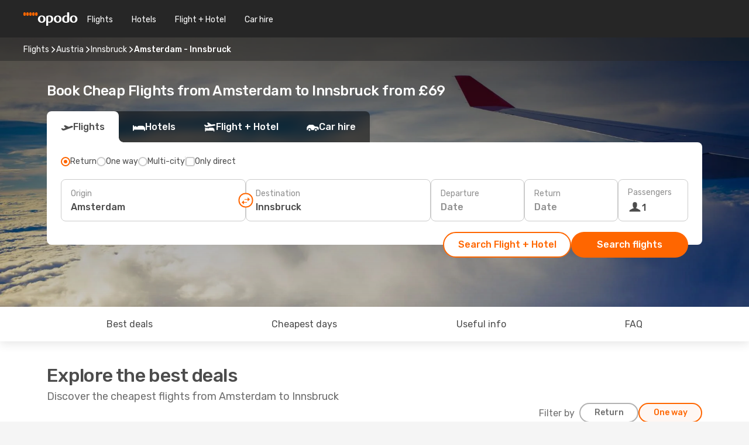

--- FILE ---
content_type: text/html;charset=utf-8
request_url: https://www.opodo.co.uk/flights/amsterdam-innsbruck/AMS/INN/
body_size: 81334
content:
<!DOCTYPE html>
<html  lang="en-GB" dir="ltr">
<head><meta charset="utf-8">
<meta name="viewport" content="width=1168">
<title>Cheap Flights from Amsterdam to Innsbruck - Opodo</title>
<meta name="format-detection" content="telephone=no">
<link rel="preload" as="style" href="https://fonts.googleapis.com/css2?family=Rubik:wght@300;400;500;600;700&display=swap" onload="this.rel='stylesheet'">
<script type="application/ld+json">{"@context":"https://schema.org/","@type":"Product","name":"Amsterdam to Innsbruck flights","offers":{"@type":"AggregateOffer","lowPrice":69,"priceCurrency":"GBP"}}</script>
<meta name="og:description" content="Compare cheap flights from Amsterdam to Innsbruck and book your plane ticket ✈ No hidden fees ✓ Save time and money with Opodo">
<meta name="og:title" content="Cheap Flights from Amsterdam to Innsbruck - Opodo">
<meta name="robots" content="index, follow">
<meta name="og:image" content="https://www.opodo.co.uk/images/landingpages/destinations/1920x800/destination-default_1920x800.jpg">
<meta name="og:type" content="website">
<meta name="description" content="Compare cheap flights from Amsterdam to Innsbruck and book your plane ticket ✈ No hidden fees ✓ Save time and money with Opodo">
<meta name="og:url" content="https://www.opodo.co.uk/flights/amsterdam-innsbruck/AMS/INN/" rel="og:url">
<link rel="canonical" href="https://www.opodo.co.uk/flights/amsterdam-innsbruck/AMS/INN/" data-hid="e3fa780">
<link rel="alternate" href="https://www.opodo.de/fluege/amsterdam-innsbruck/AMS/INN/" hreflang="de">
<link rel="alternate" href="https://www.opodo.fr/billets-avion/amsterdam-innsbruck/AMS/INN/" hreflang="fr">
<link rel="alternate" href="https://www.opodo.it/voli/amsterdam-innsbruck/AMS/INN/" hreflang="it">
<link rel="alternate" href="https://www.opodo.es/vuelos/amsterdam-innsbruck/AMS/INN/" hreflang="es">
<link rel="alternate" href="https://www.opodo.com.au/flights/amsterdam-innsbruck/AMS/INN/" hreflang="en-AU">
<link rel="alternate" href="https://www.opodo.at/fluege/amsterdam-innsbruck/AMS/INN/" hreflang="de-AT">
<link rel="alternate" href="https://www.opodo.com/flights/amsterdam-innsbruck/AMS/INN/" hreflang="x-default">
<link rel="alternate" href="https://www.opodo.nl/vliegtickets/amsterdam-innsbruck/AMS/INN/" hreflang="nl">
<link rel="alternate" href="https://www.opodo.co.uk/flights/amsterdam-innsbruck/AMS/INN/" hreflang="en-GB">
<link rel="icon" href="/images/onefront/bluestone/OP/favicon.ico" type="image/x-icon" data-hid="2c9d455">
<script src="https://securepubads.g.doubleclick.net/tag/js/gpt.js" async="async"></script>
<script>
                    var gptadslots = [];
                    var googletag = googletag || {cmd:[]};
                    googletag.cmd.push(function() {
                        //Adslot 1 declaration
                        gptadslots.push(googletag.defineSlot('/4121/uk_sites/opodo.co.uk/sslp_dest', [[970,90],[970,250],[728,90]], 'top')
                            .setTargeting('pos', ['top'])
                            .addService(googletag.pubads()));
                        googletag.pubads().enableSingleRequest();
                        googletag.pubads().setTargeting('sslp_dest', [ 'AMS-INN' ]);
                        googletag.pubads().collapseEmptyDivs();
                        googletag.enableServices();
                    });
                </script>
<link rel="shortcut icon" href="/images/onefront/bluestone/OP/favicon.ico" type="image/x-icon" data-hid="9ad5b89">
<script type="text/javascript" data-hid="1a304df">
        var CONFIG_COOKIES_PURPOSE = {
            content_personalization: ["ngStorage"]
        };

        var GA_custom_dimension = {
            label: 'cmp_ad_agreement',
            purpose: 'advertising_personalization',
            vendor: 'google'
        };

        var GA_consent = {
            label: 'google_analytics_consent',
            vendor: 'c:googleana-2kgJLL8H'
        };

        var didomiStatus = null;
        var pageLanguage = 'en';

        function setDidomiListeners() {
            window.didomiEventListeners = window.didomiEventListeners || [];
            setDidomiPush();
        }

        function setDidomiPush() {
            window.didomiEventListeners.push({
                event: 'consent.changed',
                listener: function() {
                    doActionsOnConsentChanged();
                }
            });
        }

        function doActionsOnConsentChanged() {
            updateDidomiStatus();

            setGACustomDimension();

            setGAConsentInDataLayer();
        }

        function setGACustomDimension() {
            var customDimensionValue = isConsentSet() ? isVendorEnabled(GA_custom_dimension.vendor) : false;

            pushInDatalayer(GA_custom_dimension.label, customDimensionValue);
        }

        function setGAConsentInDataLayer() {
            var consentGA = isConsentSet() ? isVendorEnabled(GA_consent.vendor) : true;

            pushInDatalayer(GA_consent.label, consentGA);
        }

        function pushInDatalayer(label, value) {
            var objPush = {};
            objPush[label] = ''+value+'';

            window.dataLayer.push(objPush);
        }

        function updateDidomiStatus() {
            didomiStatus = Didomi.getUserConsentStatusForAll();
        }

        function isCookieEnabled(cookieName) {
            return (isConsentSet() && didomiStatus.purposes.enabled.indexOf(getCookieType(cookieName)) !== -1);
        }

        function isPurposeEnabled(purposeName) {
            return didomiStatus.purposes.enabled.indexOf(purposeName) !== -1;
        }

        function isVendorEnabled(vendorName) {
            return didomiStatus.vendors.enabled.indexOf(vendorName) !== -1;
        }

        function isConsentSet() {
            return didomiStatus !== null && (didomiStatus.purposes.enabled.length !== 0 || didomiStatus.purposes.disabled.length !== 0);
        }

        function getCookieType(cookieName) {
            for (var type in CONFIG_COOKIES_PURPOSE) {
                if (CONFIG_COOKIES_PURPOSE[type].indexOf(cookieName) !== -1) {
                    return type;
                }
            }
        }

        setDidomiListeners();
    </script>
<script type="text/javascript" data-hid="4a299c0">
        //Read Cookies
        var cookiesArray = [],
            cookies,
            mktTrack,
            mktportal,
            device_gtm = 'D',
            id_gtm = 'GTM-KKLQKF';

        function initReadCookies() {
            cookiesArray.push(document.cookie.match(/(device=[^;]+)/)[0]);

            mktTrack = document.cookie.match(/((mktTrack)=[^;]+)/);
            mktportal = document.cookie.match(/((mktportal)=[^;]+)/);

            mktTrack ? cookiesArray.push(mktTrack[0]) : '';
            mktportal ? cookiesArray.push(mktportal[0]) : '';

            cookies = createCookieObj(cookiesArray);

            if(cookies.device === 'tablet'){
                device_gtm = 'T';
            } else if (cookies.device === 'mobile') {
                device_gtm = 'M';
            }
        }

        function createCookieObj(c_value) {
            var obj = {},
                t_arr;

            if (c_value !== undefined) {
                for (var i = c_value.length - 1; i >= 0; i--) {
                    t_arr = c_value[i].split(/=(.+)/);
                    obj[t_arr[0]] = t_arr[1];
                }
            } else {
                obj = {
                    utmcsr: 'no_GA',
                    utmcmd: 'no_GA'
                }
            }
            return obj;
        }

        function getCookie (name) {
            const nameEQ = name + '=';
            const ca = document.cookie.split(';');
            for (let i = 0; ca.length > i; i++) {
                let c = ca[i];
                while (c.charAt(0) === ' ') { c = c.substring(1, c.length); }
                if (c.indexOf(nameEQ) === 0) { return c.substring(nameEQ.length, c.length); }
            }
            return null;
        }

        initReadCookies();
    </script>
<script type="text/javascript" data-hid="40ffd0a">
        function getParamMktportal() {
            var resultRegExp = document.location.search.match(/(MPortal|mktportal)=([^&]+)/);
            return resultRegExp !== null ? resultRegExp[2] : "";
        }

        function setCookie(name,value, days) {
            var expires = 60 * 60 * 24 * days;
            var domainName = '.opodo.co.uk';

            if (cookies.mktportal === undefined || value !== "") {
                document.cookie = name + "=" + (value || "")  + "; max-age=" + expires + "; path=/; domain=" + domainName;

                cookies.mktportal = value;
            }
        }

        setCookie("mktportal", getParamMktportal(), 30);
    </script>
<script type="text/javascript" data-hid="15f630e">
        function getCountry() {
            return 'UK';
        }

        var dataLayerConfiguration = {
            site_type: device_gtm,
            page_url : document.location.pathname + document.location.search,
            cod_lang: 'en'+'_'+getCountry(),
            page_category: 'SSLP_city_pairs',
            sso: sessionStorage.getItem("thirdPartyTrackingData") ? sessionStorage.getItem("thirdPartyTrackingData").search('SSO_1') !== -1 : false,
            mktsession_id: getCookie('mktSession') || '',
        };

        var dataLayerABConf = {};

        if(cookies.mktportal) {
            dataLayerABConf.mktportal = cookies.mktportal;
        }

        (function prepareDataLayerConfiguration() {
            for (var property in dataLayerABConf) {
                if (dataLayerABConf.hasOwnProperty(property)) {
                    dataLayerConfiguration[property] = dataLayerABConf[property];
                }
            }
        })();

        analyticsEvent = function() {};
        window.dataLayer = window.dataLayer || [];

        dataLayer.push(dataLayerConfiguration);

        // Init custom dimensions
        setGACustomDimension();
        setGAConsentInDataLayer();
    </script>
<script type="text/javascript" data-hid="196944d">
        var tc_values = cookies.mktTrack ? cookies.mktTrack.match(/([^|]+)/g) : undefined,
        tc_obj = createCookieObj(tc_values),
        tc_device = cookies.device.substring(0,1),
        DEFAULT_UTM_SOURCE = 'google',
        DEFAULT_UTM_MEDIUM = 'cpc',
        arrival_city_code = '',
        departure_city_code = '';

        /**
         * @brief This function reads cookies and updates  value for variables tc_vars.mkt_utm.
         * @pre tc_vars object should be created before
         * @post tc_vars.mkt_utm_campaign_cookie, tc_vars.mkt_utm_source_cookie and tc_vars.mkt_utm_medium_cookie
         * are updated with the mktTrack cookie values.
         */
        function updateUtm() {
            initReadCookies();
            let tc_values = cookies.mktTrack ? cookies.mktTrack.match(/([^|]+)/g) : undefined;
            tc_obj = createCookieObj(tc_values);

            tc_vars.mkt_utm_campaign_cookie = tc_obj.utmccn || '';
            tc_vars.mkt_utm_source_cookie = tc_obj.utmcsr || '';
            tc_vars.mkt_utm_medium_cookie = tc_obj.utmcmd || '';

            (function checkAndSetGAClientId(maxCalls = 10, currentCall = 0) {
                const gaClientId = getGoogleAnalyticsClientId(getCookie('_ga'));
                if (gaClientId) {
                    window.tc_vars = window.tc_vars || {};
                    window.tc_vars.ext_ga_client_id = gaClientId;
                } else if (currentCall < maxCalls) {
                    setTimeout(() => checkAndSetGAClientId(maxCalls, currentCall + 1), 800);
                }
            })();
        }

        function getGoogleAnalyticsClientId(cookieValue) {
            if (cookieValue) {
                const parts = cookieValue.split('.');
                if (parts.length === 4) {
                    return parts[2] + '.' + parts[3];
                }
            }
            return '';
        }
    </script>
<script type="text/javascript" data-hid="bd33ae">
        //gclid is a tracking parameter used by Google to pass information to Google Analytics and Adwords
        if (tc_obj.utmgclid) {
            tc_obj.utmcsr = DEFAULT_UTM_SOURCE;
            tc_obj.utmcmd = DEFAULT_UTM_MEDIUM;
        }

        var tc_vars = {
            env_template : 'sslp',
            env_work : 'prod',
            env_market : getCountry(),
            env_language : 'en',
            env_site_type: tc_device,
            env_brand_code: 'O',
            env_brand: 'opodo',
            env_currency_code: 'GBP',
            page_category: 'sslp',
            page_url: window.location.href.split('?')[0],
            page_name: 'sslp_CityPair',
            mkt_utm_campaign_cookie: tc_obj.utmccn || '',
            mkt_utm_source_cookie: tc_obj.utmcsr || '',
            mkt_utm_medium_cookie: tc_obj.utmcmd || '',
            mkt_utm_content_cookie: tc_obj.utmcct || '',
            mkt_utm_term_cookie: tc_obj.utmctr || '',
            mkt_portal: cookies.mktportal || '',
            flight_arrival_city_code: arrival_city_code,
            flight_departure_city_code: departure_city_code,
            edo_browser_id: sessionStorage.getItem('tc_vars') ? JSON.parse(sessionStorage.getItem('tc_vars'))?.edo_browser_id : '',
        };
    </script>
<script type="text/javascript" data-hid="30ab8af">
        function reloadTMSContainer () {
            tC.container.reload({events: {page: [{},{}]}});
        }
    </script>
<script async onload="reloadTMSContainer()" src="//cdn.tagcommander.com/4250/tc_eDreamsODIGEO_79.js" data-hid="12eab05"></script>
<script type="text/javascript" data-hid="4bb012b">
        function setDidomiConfig() {
            const config = {
                app: {
                    privacyPolicyURL: 'https://www.opodo.co.uk/privacy-policy/',
                },
                languages: {
                    enabled: [pageLanguage],
                    default: pageLanguage
                }
            };

            window.didomiConfig = config;
        }

        window.didomiOnReady = window.didomiOnReady || [];
        window.didomiOnReady.push(didomiReady);


        function didomiReady() {
            updateDidomiStatus();

            setGACustomDimension();

            setGAConsentInDataLayer();

            updateUtm();

            loadGTM(window,document,'script','dataLayer',id_gtm);

            if (window?.dataLayer) {
                window.dataLayer[0].didomiExperimentId = window?.tc_array_events?.didomiExperimentId;
                window.dataLayer[0].didomiExperimentUserGroup = window?.tc_array_events?.didomiExperimentUserGroup;
            }
        }

        function didomiTimeout() {
            if (!didomiStatus) {
                loadGTM(window,document,'script','dataLayer',id_gtm);
                tC.event.didomiReady(window, {"didomiVendorsConsent": "fallBackConsent"});
            }
        }

        function didomiLoader() {
            setTimeout(didomiTimeout, 5000);

            didomiLoadScript('c81d422d-223b-4c8a-8b2e-099d6fa3acb9');
        }

        function didomiLoadScript(didomiApiKey) {
            window.gdprAppliesGlobally=true;
            function a(e){
                if(!window.frames[e]){
                    if(document.body&&document.body.firstChild){
                        var t=document.body;
                        var n=document.createElement("iframe");
                        n.style.display="none";
                        n.name=e;
                        n.title=e;
                        t.insertBefore(n,t.firstChild)
                    }
                    else{
                        setTimeout(function(){a(e)},5)
                    }
                }
            }
            function e(n,r,o,c,s){
                function e(e,t,n,a){
                    if(typeof n!=="function"){return}
                    if(!window[r]){
                        window[r]=[]
                    }
                    var i=false;
                    if(s){
                        i=s(e,t,n)
                    }
                    if(!i){
                        window[r].push({command:e,parameter:t,callback:n,version:a})
                    }
                }
                e.stub=true;
                function t(a){
                    if(!window[n]||window[n].stub!==true){return}
                    if(!a.data){return}
                    var i=typeof a.data==="string";
                    var e;
                    try{e=i?JSON.parse(a.data):a.data}
                    catch(t){return}
                    if(e[o]){
                        var r=e[o];
                        window[n](r.command,r.parameter,function(e,t){
                            var n={};
                            n[c]={returnValue:e,success:t,callId:r.callId};
                            a.source.postMessage(i?JSON.stringify(n):n,"*")
                        },r.version)
                    }
                }
                if("undefined"[n]!=="function"){
                    window[n]=e;
                    if(window.addEventListener){
                        window.addEventListener("message",t,false)
                    }
                    else{
                        window.attachEvent("onmessage",t)}
                }
            }
            e("__tcfapi","__tcfapiBuffer","__tcfapiCall","__tcfapiReturn");a("__tcfapiLocator");

            (function(e){
                var t=document.createElement("script");
                t.id="spcloader";
                t.type="text/javascript";
                t.async=true;
                t.src="https://sdk.privacy-center.org/"+e+"/loader.js?target="+document.location.hostname;t.charset="utf-8";
                var n=document.getElementsByTagName("script")[0];
                n.parentNode.insertBefore(t,n)
            })(didomiApiKey);
        }

        setDidomiConfig();

       didomiLoader();
    </script>
<script type="text/javascript" data-hid="7f260c0">
        domainName = 'opodo.co.uk';
        domainNameSearch = 'www.opodo.co.uk';
        //If an AB test is running the placeholder will be replaced by a push instruction
        //to set the ga custom dimensions with the value of MultitestCfg partitions winners:

        var countryCode = getCountry();
        var lang = 'en';
    </script>
<script type="text/javascript" data-hid="f37a6b">
        function loadGTM (w,d,s,l,i){w[l]=w[l]||[];w[l].push({'gtm.start':
        new Date().getTime(),event:'gtm.js'});var f=d.getElementsByTagName(s)[0],
        j=d.createElement(s),dl=l!='dataLayer'?'&amp;l='+l:'';j.async=true;j.src=
        '//www.googletagmanager.com/gtm.js?id='+i+dl;f.parentNode.insertBefore(j,f);
        }
    </script>
<script type="text/javascript" data-hid="777b523">
        /**
         * @desc This function is used in an intervals in order to check if the mktTrack cookie value changes, in this case
         * it performs a push into dataLayer object with the new value.
         * @post If the push is done, the interval is stoped.
         */
        function mktTrackCookieUpdate(cookie) {
            dataLayer.push({'event': 'mkttrack', 'mktTrack':cookie.match(new RegExp('mktTrack=([^;]+)'))[1]});
        }

        function doTrack() {
            var mktportal = cookies["mktportal"] === undefined ? "" : cookies["mktportal"];
            track('OPUK', mktportal, 'SSLP', false, mktTrackCookieUpdate);
        }

        function loadScript(src, callback) {
            var a = document.createElement('script'),
                f = document.getElementsByTagName('head')[0];

            a.async = true;
            a.type = 'text/javascript';
            a.src = src;

            if (callback !== null){
                if (a.readyState) { // IE, incl. IE9
                    a.onreadystatechange = function() {
                        if (a.readyState == "loaded" || a.readyState == "complete") {
                            a.onreadystatechange = null;
                            callback();
                        }
                    };
                } else {
                    a.onload = function() { // Other browsers
                        callback();
                    };
                }
            }

            f.appendChild(a);
        }
    </script>
<script type="text/javascript" data-hid="7ca9d41">loadScript("/marketing-channel/client/v3/marketing-channel.min.js", doTrack);</script>
<script type="application/ld+json">{"@context":"https://schema.org/","@type":"FAQPage","mainEntity":[{"@type":"Question","name":"Is it possible to purchase a flexible ticket for my flight from Amsterdam to Innsbruck?","acceptedAnswer":{"@type":"Answer","text":"At Opodo we want to make sure that your travel plans are not affected by any cancelation as well as any possible restrictions Austria may apply when travelling from Amsterdam. Is your flight cancelled? We've got your back! With our flexible ticket guarantee you can decide if you want to book another flight - free of rebooking fee - or get a full refund!"}},{"@type":"Question","name":"How can I find cheap flights from Amsterdam to Innsbruck at Opodo?","acceptedAnswer":{"@type":"Answer","text":"The cheapest price for a flight from Amsterdam to Innsbruck is 69 £. At Opodo we use different machine learned based methodologies to find our costumers the best option available, considering airline combinations, stopovers and direct flights as well as different criteria for inbound and outbound journeys."}},{"@type":"Question","name":"Is Innsbruck expensive to visit compared to Amsterdam?","acceptedAnswer":{"@type":"Answer","text":"If you compare transportation prices, the taxi ride in Innsbruck costs an average of 7.22 GBP, 100% more expensive than Amsterdam, with a fare of 3.61 GBP, While train tickets costs 6% less in Innsbruck: 2.61 GBP against 2.78 GBP in Amsterdam. If you compare the price of a lunch meal, however, you can find it from 15.65 GBP in Innsbruck, 10% less than the 17.39 GBP in Amsterdam. The price of the coffee is around 1% cheaper in Innsbruck, with an average of 3.57 GBP, while in Amsterdam the coffee costs 3.60 GBP."}},{"@type":"Question","name":"When is the best time to book a flight from Amsterdam to Innsbruck?","acceptedAnswer":{"@type":"Answer","text":"The most popular months to book a flight from Amsterdam to Innsbruck are May, July and November, based on the searches of our customers."}},{"@type":"Question","name":"When is the best time to travel from Amsterdam to Innsbruck?","acceptedAnswer":{"@type":"Answer","text":"The best time of the year to go to Innsbruck when flying from Amsterdam depends on several preference factors like climate, seasonality and, of course, price. When it comes to popularity, February is the top 1º month to fly to Innsbruck from Amsterdam in terms of searches from our customer, followed by May and August. If you prefer to avoid high peaks of turism, however, and escape a crowded period, October, November and June are the months with less volume of searchs for the route Amsterdam - Innsbruck."}},{"@type":"Question","name":"How long does the flight take to go from Amsterdam to Innsbruck?","acceptedAnswer":{"@type":"Answer","text":"The total flight time between Amsterdam and Innsbruck is of around 01:36 hours on average, considering an average distance of 748 km, for both direct and indirect flights for the route (which may have 1 or more stops in other cities in between)."}},{"@type":"Question","name":"How is the weather in Innsbruck compared to Amsterdam?","acceptedAnswer":{"@type":"Answer","text":"While in Amsterdam the temperatures can reach an average of 30.44 ºC in summer, with precipitation levels up to 6 mm ,Innsbruck's temperatures can go up to 29.98 ºC during the hot season, with 3 mm average of rain rate . In winter, however, weather indicators show around -11.81 ºC in Innsbruck, compared to the -2.89 ºC average degrees reported in Amsterdam. During the winter period, Amsterdam can register 3 mm precipitation, while Innsbruck have an average of 2.3 mm rain level."}},{"@type":"Question","name":"Which are the airlines with flights from Amsterdam to Innsbruck?","acceptedAnswer":{"@type":"Answer","text":"Airlines with direct flights departing from Amsterdam to Innsbruck are: Transavia Airlines. Lufthansa."}}]}</script>
<link rel="stylesheet" href="/sslp-itinerary-frontend/static-content/_nuxt/op.20942a29.css">
<link rel="modulepreload" as="script" crossorigin href="/sslp-itinerary-frontend/static-content/_nuxt/entry.28284a13.js">
<link rel="modulepreload" as="script" crossorigin href="/sslp-itinerary-frontend/static-content/_nuxt/op.3c16a339.js">
<link rel="modulepreload" as="script" crossorigin href="/sslp-itinerary-frontend/static-content/_nuxt/AirlineInterlinking.3e3eeb40.js">
<link rel="modulepreload" as="script" crossorigin href="/sslp-itinerary-frontend/static-content/_nuxt/SslpHead.218b5c0f.js">
<link rel="modulepreload" as="script" crossorigin href="/sslp-itinerary-frontend/static-content/_nuxt/common.bd155ef7.js">
<link rel="modulepreload" as="script" crossorigin href="/sslp-itinerary-frontend/static-content/_nuxt/nuxt-link.b633fbfd.js">
<link rel="modulepreload" as="script" crossorigin href="/sslp-itinerary-frontend/static-content/_nuxt/vue.f36acd1f.68418895.js">
<link rel="modulepreload" as="script" crossorigin href="/sslp-itinerary-frontend/static-content/_nuxt/useFetchRouteDetails.0080a472.js">
<link rel="modulepreload" as="script" crossorigin href="/sslp-itinerary-frontend/static-content/_nuxt/CheapestTimeToFly.ac6d880b.js">
<link rel="modulepreload" as="script" crossorigin href="/sslp-itinerary-frontend/static-content/_nuxt/useInterlink.5b4ec7be.js">
<link rel="modulepreload" as="script" crossorigin href="/sslp-itinerary-frontend/static-content/_nuxt/ViewMore.9e689c4c.js">
<link rel="modulepreload" as="script" crossorigin href="/sslp-itinerary-frontend/static-content/_nuxt/CardPrice.088f7577.js">
<link rel="modulepreload" as="script" crossorigin href="/sslp-itinerary-frontend/static-content/_nuxt/CityPairsPageContent.ce68296d.js">
<link rel="modulepreload" as="script" crossorigin href="/sslp-itinerary-frontend/static-content/_nuxt/PageLayout.fdc488f3.js">
<link rel="modulepreload" as="script" crossorigin href="/sslp-itinerary-frontend/static-content/_nuxt/useSearch.57bb075e.js">
<link rel="modulepreload" as="script" crossorigin href="/sslp-itinerary-frontend/static-content/_nuxt/useAutocomplete.e4f925c5.js">
<link rel="modulepreload" as="script" crossorigin href="/sslp-itinerary-frontend/static-content/_nuxt/DatePicker.e1d5db8e.js">
<link rel="modulepreload" as="script" crossorigin href="/sslp-itinerary-frontend/static-content/_nuxt/PassengerRow.157489b2.js">
<link rel="modulepreload" as="script" crossorigin href="/sslp-itinerary-frontend/static-content/_nuxt/SeoInterlinking.a728251b.js">
<link rel="modulepreload" as="script" crossorigin href="/sslp-itinerary-frontend/static-content/_nuxt/useSeoInterlinkingLinks.e7d857f8.js">
<link rel="modulepreload" as="script" crossorigin href="/sslp-itinerary-frontend/static-content/_nuxt/InfoBlocks.b674d7ce.js">
<link rel="modulepreload" as="script" crossorigin href="/sslp-itinerary-frontend/static-content/_nuxt/useInfoblocks.4403d17c.js">
<link rel="modulepreload" as="script" crossorigin href="/sslp-itinerary-frontend/static-content/_nuxt/useWidgetVisibility.01926ca7.js">
<link rel="modulepreload" as="script" crossorigin href="/sslp-itinerary-frontend/static-content/_nuxt/AutoContent.1891bcb5.js">
<link rel="modulepreload" as="script" crossorigin href="/sslp-itinerary-frontend/static-content/_nuxt/DealsContainer.271c60ec.js">
<link rel="modulepreload" as="script" crossorigin href="/sslp-itinerary-frontend/static-content/_nuxt/SeoContent.11b5fd53.js">
<link rel="modulepreload" as="script" crossorigin href="/sslp-itinerary-frontend/static-content/_nuxt/useStructuredData.d0893b20.js">
<link rel="modulepreload" as="script" crossorigin href="/sslp-itinerary-frontend/static-content/_nuxt/useLastMinuteLinks.89b5cefe.js">







<script type="module" src="/sslp-itinerary-frontend/static-content/_nuxt/entry.28284a13.js" crossorigin></script></head>
<body  class="odf-bg-secondary fonts-loading loading"><div id="__nuxt"><!--[--><!--[--><header class="header"><div id="header-logo-url" class="header-logo"><svg><use href="/sslp-itinerary-frontend/static-content/_nuxt/logo-OP.e9090f22.svg#main" xlink:href="/sslp-itinerary-frontend/static-content/_nuxt/logo-OP.e9090f22.svg#main" width="100%" height="100%"></use></svg></div><div class="header-desktop-start"><div class="header-tabs odf-tabs odf-tabs-header"><!--[--><a class="header-tabs-item" href="https://www.opodo.co.uk/flights/">Flights</a><a class="header-tabs-item" href="https://www.opodo.co.uk/hotels/">Hotels</a><a class="header-tabs-item" href="https://www.opodo.co.uk/holidays/">Flight + Hotel</a><a class="header-tabs-item" href="https://carhire.opodo.co.uk/en/?clientId=314911" rel="nofollow">Car hire</a><!--]--></div></div><div class="header-desktop-end"><!--[--><!--]--><div class="currencySwitcher"><button type="button" class="currencySwitcher-outside"><img src="/images/onefront/flags/flags@2x.png" class="currencySwitcher-img currencySwitcher-img-UK" alt="UK"><span>EN</span><span> (£) </span></button><div class="currencySwitcher-inside"><div class="currencySwitcher-header"><span>Opodo is now available in the following countries:</span></div><div class="currencySwitcher-main"><div class="currencySwitcher-continents"><!--[--><div class="currencySwitcher-continent"><span class="currencySwitcher-continent-title">Europe</span><div class="currencySwitcher-countries"><!--[--><a href="https://www.opodo.de/fluege/amsterdam-innsbruck/AMS/INN/" lang="de-DE" class="currencySwitcher-country"><img src="/images/onefront/flags/flags@2x.png" class="currencySwitcher-img currencySwitcher-img-DE" alt="DE"><span>Deutschland (€)</span></a><a href="https://www.opodo.fr/billets-avion/amsterdam-innsbruck/AMS/INN/" lang="fr-FR" class="currencySwitcher-country"><img src="/images/onefront/flags/flags@2x.png" class="currencySwitcher-img currencySwitcher-img-FR" alt="FR"><span>France (€)</span></a><a href="https://www.opodo.it/voli/amsterdam-innsbruck/AMS/INN/" lang="it-IT" class="currencySwitcher-country"><img src="/images/onefront/flags/flags@2x.png" class="currencySwitcher-img currencySwitcher-img-IT" alt="IT"><span>Italia (€)</span></a><a href="https://www.opodo.es/vuelos/amsterdam-innsbruck/AMS/INN/" lang="es-ES" class="currencySwitcher-country"><img src="/images/onefront/flags/flags@2x.png" class="currencySwitcher-img currencySwitcher-img-ES" alt="ES"><span>España (€)</span></a><a href="https://www.opodo.at/fluege/amsterdam-innsbruck/AMS/INN/" lang="de-AT" class="currencySwitcher-country"><img src="/images/onefront/flags/flags@2x.png" class="currencySwitcher-img currencySwitcher-img-AT" alt="AT"><span>Österreich (€)</span></a><a href="https://www.opodo.nl/vliegtickets/amsterdam-innsbruck/AMS/INN/" lang="nl-NL" class="currencySwitcher-country"><img src="/images/onefront/flags/flags@2x.png" class="currencySwitcher-img currencySwitcher-img-NL" alt="NL"><span>Nederland (€)</span></a><!--]--></div></div><div class="currencySwitcher-continent"><span class="currencySwitcher-continent-title">Oceania</span><div class="currencySwitcher-countries"><!--[--><a href="https://www.opodo.com.au/flights/amsterdam-innsbruck/AMS/INN/" lang="en-AU" class="currencySwitcher-country"><img src="/images/onefront/flags/flags@2x.png" class="currencySwitcher-img currencySwitcher-img-AU" alt="AU"><span>Australia ($)</span></a><!--]--></div></div><!--]--></div><div class="currencySwitcher-international"><span>Or you can visit our</span><a href="https://www.opodo.com/flights/amsterdam-innsbruck/AMS/INN/">global site</a><i aria-hidden="true"></i></div></div><div class="currencySwitcher-footer"><button type="button">Close</button></div></div></div></div></header><section class="searcher" style="background-image:linear-gradient(rgba(0, 0, 0, 0.5), rgba(0, 0, 0, 0)), url(/images/landingpages/destinations/1920x800/destination-default_1920x800.jpg);background-position-y:0%;"><div class="breadcrumb breadcrumb__dark"><ol class="breadcrumb-list" vocab="http://schema.org/" typeof="BreadcrumbList"><!--[--><li property="itemListElement" typeof="ListItem" class="breadcrumb-item"><a href="https://www.opodo.co.uk/flights/" property="item" typeof="WebPage"><span class="breadcrumb-content" property="name">Flights</span></a><i class="odf-icon odf-icon-s odf-icon-arrow-right" aria-hidden="true"></i><meta property="position" content="1"></li><li property="itemListElement" typeof="ListItem" class="breadcrumb-item"><a href="https://www.opodo.co.uk/flights/austria/AT/" property="item" typeof="WebPage"><span class="breadcrumb-content" property="name">Austria</span></a><i class="odf-icon odf-icon-s odf-icon-arrow-right" aria-hidden="true"></i><meta property="position" content="2"></li><li property="itemListElement" typeof="ListItem" class="breadcrumb-item"><a href="https://www.opodo.co.uk/flights/innsbruck/INN/" property="item" typeof="WebPage"><span class="breadcrumb-content" property="name">Innsbruck</span></a><i class="odf-icon odf-icon-s odf-icon-arrow-right" aria-hidden="true"></i><meta property="position" content="3"></li><li property="itemListElement" typeof="ListItem" class="breadcrumb-item"><span class="is-current breadcrumb-content" property="name">Amsterdam - Innsbruck</span><!----><meta property="position" content="4"></li><!--]--></ol></div><header><!----><h1>Book Cheap Flights from Amsterdam to Innsbruck from £69</h1></header><div class="searcher-body"><div><div class="searchBox"><!----><div class="searchBox-tabs"><div class="active" id="flightsTab"><i class="odf-icon-flight" aria-hidden="true"></i><span>Flights</span></div><div class="" id="hotelsTab"><i class="odf-icon-hotel" aria-hidden="true"></i><span>Hotels</span></div><div class="" id="flightsHotelTab"><i class="odf-icon-flight-hotel" aria-hidden="true"></i><span>Flight + Hotel</span></div><!----><div class="" id="carsTab"><i class="odf-icon-car" aria-hidden="true"></i><span>Car hire</span></div></div><div class="searchBox-content"><div class="searchBox-flightsTypes"><input id="return-radioButton" type="radio" checked><label class="searchBox-flightsType searchBox-flightsType-label" for="return-radioButton"><i aria-hidden="true"></i><span id="return-label">Return</span></label><input id="oneWay-radioButton" type="radio"><label class="searchBox-flightsType searchBox-flightsType-label" for="oneWay-radioButton"><i aria-hidden="true"></i><span id="oneWay-label">One way </span></label><input id="multiStop-radioButton" type="radio"><label class="searchBox-flightsType searchBox-flightsType-label" for="multiStop-radioButton"><i aria-hidden="true"></i><span id="multistop-label">Multi-city</span></label><div class="searchBox-flightsTypes-separator"></div><input id="direct-flights-checkbox" type="checkbox"><label class="searchBox-flightsType searchBox-flightsType-label searchBox-flightsType--direct" for="direct-flights-checkbox"><i class="odf-icon-tick" aria-hidden="true"></i><span>Only direct</span></label></div><!----><div class="searchBox-body"><div class="searchBox-rows"><div style="display:none;" class="searchBox-calendar"><div class="searchBox-calendar-window"><div class="datepicker" style="transform:translateX(0px);"><!--[--><!--]--><!--[--><!--]--></div></div><div class="searchBox-calendar-arrow-container-left"><button class="searchBox-calendar-arrow" disabled><i class="odf-icon odf-icon-arrow-left" aria-hidden="true"></i></button></div><div class="searchBox-calendar-arrow-container-right"><button class="searchBox-calendar-arrow"><i class="odf-icon odf-icon-arrow-right" aria-hidden="true"></i></button></div><div class="searchBox-close"><!----><!----><button id="done-button" class="button-primary button__fit mis-auto">Close</button></div></div><!--[--><div class="searchBox-row"><div class="searchBox-row-inputs"><div class="searchBox-row-cities searchBox-row-collapse"><div id="ORIGIN-location-0" class="searchBox-box"><!----><label>Origin</label><!--[--><input value="" placeholder="Where from?" type="text" maxlength="128" autocapitalize="off" autocorrect="off" autocomplete="off" spellcheck="false"><!----><!--]--><!----><!----></div><button class="searchBox-swapButton" type="button"><i class="searchBox-swapButton-icon" aria-hidden="true"></i></button><div id="DESTINATION-location-0" class="searchBox-box"><!----><label>Destination</label><!--[--><input value="" placeholder="Where to?" type="text" maxlength="128" autocapitalize="off" autocorrect="off" autocomplete="off" spellcheck="false"><!----><!--]--><!----><!----></div></div><div class="searchBox-row-dates searchBox-row-collapse"><div id="OUTBOUND-date-0" class="searchBox-box searchBox-box-date"><!----><label>Departure</label><span class="searchBox-box-placeholder">Date</span><!----><!----></div><div id="INBOUND-date-0" class="searchBox-box searchBox-box-date"><!----><label>Return</label><span class="searchBox-box-placeholder">Date</span><!----><!----></div></div></div><div class="searchBox-row-action"><!--[--><div id="passenger-selector" class="searchBox-box searchBox-box-passengers"><label>Passengers</label><div class="searchBox-passengers-input"><i class="odf-icon-pax" aria-hidden="true"></i><span class="searchBox-box-plain-text">1</span></div></div><!----><!--]--><!----><!----></div></div><!--]--></div><!----></div><!----><div class="searchBox-buttons"><button id="search-dp-btn">Search Flight + Hotel</button><button id="search-btn">Search flights</button><!----><!----></div></div><!----></div></div></div><div class="trustpilot-container"><div class="trustpilot"><span></span></div></div></section><!----><!----><!----><div class="advertBanner"><div id="top" style="display:none;"></div></div><!----><!--[--><section id="best-deals" class="lastMinute"><header><div class="lastMinute-title"><h2>Explore the best deals</h2><span class="lastMinute-subtitle">Discover the cheapest flights from Amsterdam to Innsbruck</span></div><!--[--><img class="lastMinute-tag" src="/images/landingpages/assets/discountTag.png" alt="emptyFilter"><div class="lastMinute-tabs"><div class="lastMinute-title-bottom"></div><span>Filter by</span><button class="" type="button">Return</button><button class="active" type="button">One way </button></div><!--]--></header><!--[--><!--[--><!--[--><div class="lastMinute-deals lastMinute-deals__hidden"><!--[--><a class="lastMinute-card card-highest-discount" href="https://www.opodo.co.uk/travel/?locale=en_GB#results/type=R;buyPath=1003;from=9632;to=9720;dep=2026-03-19;ret=2026-03-23;adults=1;children=0;infants=0;internalSearch=false;collectionmethod=false;trainSearch=false;" rel="nofollow" style="" name="deal"><div class="lastMinute-card-title"><span>Thu 19 Mar</span><span> - Mon 23 Mar</span></div><div class="lastMinute-card-flightsInfo"><div><img loading="lazy" width="24" height="24" alt="Transavia Airlines" src="https://www.opodo.co.uk/images/onefront/airlines/smHV.gif"><div class="lastMinute-card-flightInfo"><div class="lastMinute-card-flightInfo-carrier"><span class="lastMinute-card-flightInfo-date">Transavia Airlines</span><span class="lastMinute-card-flightInfo-stops__direct lastMinute-card-flightInfo-stops">Direct</span></div><div class="lastMinute-card-flightInfo-cities"><span>AMS</span><span> - INN</span></div></div></div><div><img loading="lazy" width="24" height="24" alt="Transavia Airlines" src="https://www.opodo.co.uk/images/onefront/airlines/smHV.gif"><div class="lastMinute-card-flightInfo"><div class="lastMinute-card-flightInfo-carrier"><span class="lastMinute-card-flightInfo-date">Transavia Airlines</span><span class="lastMinute-card-flightInfo-stops__direct lastMinute-card-flightInfo-stops">Direct</span></div><div class="lastMinute-card-flightInfo-cities"><span>INN</span><span> - AMS</span></div></div></div></div><div class="card-price"><!----><div class="card-price-container"><div class="card-price-item__prefix card-price-item card-price-item__default"><span>130</span><span>£</span></div><!----></div><span class="card-price-subtext">Prime price per passenger</span></div></a><a class="lastMinute-card" href="https://www.opodo.co.uk/travel/?locale=en_GB#results/type=R;buyPath=1003;from=9632;to=9720;dep=2026-03-25;ret=2026-03-28;adults=1;children=0;infants=0;internalSearch=false;collectionmethod=false;trainSearch=false;" rel="nofollow" style="" name="deal"><div class="lastMinute-card-title"><span>Wed 25 Mar</span><span> - Sat 28 Mar</span></div><div class="lastMinute-card-flightsInfo"><div><img loading="lazy" width="24" height="24" alt="Transavia Airlines" src="https://www.opodo.co.uk/images/onefront/airlines/smHV.gif"><div class="lastMinute-card-flightInfo"><div class="lastMinute-card-flightInfo-carrier"><span class="lastMinute-card-flightInfo-date">Transavia Airlines</span><span class="lastMinute-card-flightInfo-stops__direct lastMinute-card-flightInfo-stops">Direct</span></div><div class="lastMinute-card-flightInfo-cities"><span>AMS</span><span> - INN</span></div></div></div><div><img loading="lazy" width="24" height="24" alt="Transavia Airlines" src="https://www.opodo.co.uk/images/onefront/airlines/smHV.gif"><div class="lastMinute-card-flightInfo"><div class="lastMinute-card-flightInfo-carrier"><span class="lastMinute-card-flightInfo-date">Transavia Airlines</span><span class="lastMinute-card-flightInfo-stops__direct lastMinute-card-flightInfo-stops">Direct</span></div><div class="lastMinute-card-flightInfo-cities"><span>INN</span><span> - AMS</span></div></div></div></div><div class="card-price"><!----><div class="card-price-container"><div class="card-price-item__prefix card-price-item card-price-item__default"><span>147</span><span>£</span></div><!----></div><span class="card-price-subtext">Prime price per passenger</span></div></a><a class="lastMinute-card" href="https://www.opodo.co.uk/travel/?locale=en_GB#results/type=R;buyPath=1003;from=9632;to=9720;dep=2026-02-15;ret=2026-02-19;adults=1;children=0;infants=0;internalSearch=false;collectionmethod=false;trainSearch=false;" rel="nofollow" style="" name="deal"><div class="lastMinute-card-title"><span>Sun 15 Feb</span><span> - Thu 19 Feb</span></div><div class="lastMinute-card-flightsInfo"><div><img loading="lazy" width="24" height="24" alt="Transavia Airlines" src="https://www.opodo.co.uk/images/onefront/airlines/smHV.gif"><div class="lastMinute-card-flightInfo"><div class="lastMinute-card-flightInfo-carrier"><span class="lastMinute-card-flightInfo-date">Transavia Airlines</span><span class="lastMinute-card-flightInfo-stops__direct lastMinute-card-flightInfo-stops">Direct</span></div><div class="lastMinute-card-flightInfo-cities"><span>AMS</span><span> - INN</span></div></div></div><div><img loading="lazy" width="24" height="24" alt="Transavia Airlines" src="https://www.opodo.co.uk/images/onefront/airlines/smHV.gif"><div class="lastMinute-card-flightInfo"><div class="lastMinute-card-flightInfo-carrier"><span class="lastMinute-card-flightInfo-date">Transavia Airlines</span><span class="lastMinute-card-flightInfo-stops__direct lastMinute-card-flightInfo-stops">Direct</span></div><div class="lastMinute-card-flightInfo-cities"><span>INN</span><span> - AMS</span></div></div></div></div><div class="card-price"><!----><div class="card-price-container"><div class="card-price-item__prefix card-price-item card-price-item__default"><span>210</span><span>£</span></div><div class="card-price-item__prefix card-price-item card-price-item__prime"><span>208</span><span>£</span></div></div><span class="card-price-subtext">Prime price per passenger</span></div></a><a class="lastMinute-card" href="https://www.opodo.co.uk/travel/?locale=en_GB#results/type=R;buyPath=1003;from=9632;to=9720;dep=2026-04-06;ret=2026-04-12;adults=1;children=0;infants=0;internalSearch=false;collectionmethod=false;trainSearch=false;" rel="nofollow" style="" name="deal"><div class="lastMinute-card-title"><span>Mon 6 Apr</span><span> - Sun 12 Apr</span></div><div class="lastMinute-card-flightsInfo"><div><img loading="lazy" width="24" height="24" alt="Transavia Airlines" src="https://www.opodo.co.uk/images/onefront/airlines/smHV.gif"><div class="lastMinute-card-flightInfo"><div class="lastMinute-card-flightInfo-carrier"><span class="lastMinute-card-flightInfo-date">Transavia Airlines</span><span class="lastMinute-card-flightInfo-stops__direct lastMinute-card-flightInfo-stops">Direct</span></div><div class="lastMinute-card-flightInfo-cities"><span>AMS</span><span> - INN</span></div></div></div><div><img loading="lazy" width="24" height="24" alt="Transavia Airlines" src="https://www.opodo.co.uk/images/onefront/airlines/smHV.gif"><div class="lastMinute-card-flightInfo"><div class="lastMinute-card-flightInfo-carrier"><span class="lastMinute-card-flightInfo-date">Transavia Airlines</span><span class="lastMinute-card-flightInfo-stops__direct lastMinute-card-flightInfo-stops">Direct</span></div><div class="lastMinute-card-flightInfo-cities"><span>INN</span><span> - AMS</span></div></div></div></div><div class="card-price"><!----><div class="card-price-container"><div class="card-price-item__prefix card-price-item card-price-item__default"><span>241</span><span>£</span></div><div class="card-price-item__prefix card-price-item card-price-item__prime"><span>238</span><span>£</span></div></div><span class="card-price-subtext">Prime price per passenger</span></div></a><a class="lastMinute-card" href="https://www.opodo.co.uk/travel/?locale=en_GB#results/type=R;buyPath=1003;from=9632;to=9720;dep=2026-04-17;ret=2026-04-20;adults=1;children=0;infants=0;internalSearch=false;collectionmethod=false;trainSearch=false;" rel="nofollow" style="" name="deal"><div class="lastMinute-card-title"><span>Fri 17 Apr</span><span> - Mon 20 Apr</span></div><div class="lastMinute-card-flightsInfo"><div><img loading="lazy" width="24" height="24" alt="Austrian Airlines" src="https://www.opodo.co.uk/images/onefront/airlines/smOS.gif"><div class="lastMinute-card-flightInfo"><div class="lastMinute-card-flightInfo-carrier"><span class="lastMinute-card-flightInfo-date">Austrian Airlines</span><span class="lastMinute-card-flightInfo-stops">1 stop</span></div><div class="lastMinute-card-flightInfo-cities"><span>AMS</span><span> - INN</span></div></div></div><div><img loading="lazy" width="24" height="24" alt="Austrian Airlines" src="https://www.opodo.co.uk/images/onefront/airlines/smOS.gif"><div class="lastMinute-card-flightInfo"><div class="lastMinute-card-flightInfo-carrier"><span class="lastMinute-card-flightInfo-date">Austrian Airlines</span><span class="lastMinute-card-flightInfo-stops">1 stop</span></div><div class="lastMinute-card-flightInfo-cities"><span>INN</span><span> - AMS</span></div></div></div></div><div class="card-price"><!----><div class="card-price-container"><div class="card-price-item__prefix card-price-item card-price-item__default"><span>241</span><span>£</span></div><div class="card-price-item__prefix card-price-item card-price-item__prime"><span>238</span><span>£</span></div></div><span class="card-price-subtext">Prime price per passenger</span></div></a><!--]--></div><!--]--><!----><!--]--><!--[--><!--[--><div class="lastMinute-deals"><!--[--><a class="lastMinute-card card-highest-discount" href="https://www.opodo.co.uk/travel/?locale=en_GB#results/type=O;buyPath=1003;from=9632;to=9720;dep=2026-02-27;adults=1;children=0;infants=0;internalSearch=false;collectionmethod=false;trainSearch=false;" rel="nofollow" style="" name="deal"><div class="lastMinute-card-title"><span>Fri 27 Feb</span><!----></div><div class="lastMinute-card-flightsInfo"><div><img loading="lazy" width="24" height="24" alt="Transavia Airlines" src="https://www.opodo.co.uk/images/onefront/airlines/smHV.gif"><div class="lastMinute-card-flightInfo"><div class="lastMinute-card-flightInfo-carrier"><span class="lastMinute-card-flightInfo-date">Transavia Airlines</span><span class="lastMinute-card-flightInfo-stops__direct lastMinute-card-flightInfo-stops">Direct</span></div><div class="lastMinute-card-flightInfo-cities"><span>AMS</span><span> - INN</span></div></div></div><!----></div><div class="card-price"><!----><div class="card-price-container__horitzontal card-price-container"><div class="card-price-item__prefix card-price-item card-price-item__default"><span>75</span><span>£</span></div><div class="card-price-item__prefix card-price-item card-price-item__prime"><span>69</span><span>£</span></div></div><span class="card-price-subtext">Prime price per passenger</span></div></a><a class="lastMinute-card" href="https://www.opodo.co.uk/travel/?locale=en_GB#results/type=O;buyPath=1003;from=9632;to=9720;dep=2026-04-10;adults=1;children=0;infants=0;internalSearch=false;collectionmethod=false;trainSearch=false;" rel="nofollow" style="" name="deal"><div class="lastMinute-card-title"><span>Fri 10 Apr</span><!----></div><div class="lastMinute-card-flightsInfo"><div><img loading="lazy" width="24" height="24" alt="Transavia Airlines" src="https://www.opodo.co.uk/images/onefront/airlines/smHV.gif"><div class="lastMinute-card-flightInfo"><div class="lastMinute-card-flightInfo-carrier"><span class="lastMinute-card-flightInfo-date">Transavia Airlines</span><span class="lastMinute-card-flightInfo-stops__direct lastMinute-card-flightInfo-stops">Direct</span></div><div class="lastMinute-card-flightInfo-cities"><span>AMS</span><span> - INN</span></div></div></div><!----></div><div class="card-price"><!----><div class="card-price-container__horitzontal card-price-container"><div class="card-price-item__prefix card-price-item card-price-item__default"><span>75</span><span>£</span></div><div class="card-price-item__prefix card-price-item card-price-item__prime"><span>69</span><span>£</span></div></div><span class="card-price-subtext">Prime price per passenger</span></div></a><a class="lastMinute-card" href="https://www.opodo.co.uk/travel/?locale=en_GB#results/type=O;buyPath=1003;from=9632;to=9720;dep=2026-04-25;adults=1;children=0;infants=0;internalSearch=false;collectionmethod=false;trainSearch=false;" rel="nofollow" style="" name="deal"><div class="lastMinute-card-title"><span>Sat 25 Apr</span><!----></div><div class="lastMinute-card-flightsInfo"><div><img loading="lazy" width="24" height="24" alt="Transavia Airlines" src="https://www.opodo.co.uk/images/onefront/airlines/smHV.gif"><div class="lastMinute-card-flightInfo"><div class="lastMinute-card-flightInfo-carrier"><span class="lastMinute-card-flightInfo-date">Transavia Airlines</span><span class="lastMinute-card-flightInfo-stops__direct lastMinute-card-flightInfo-stops">Direct</span></div><div class="lastMinute-card-flightInfo-cities"><span>AMS</span><span> - INN</span></div></div></div><!----></div><div class="card-price"><!----><div class="card-price-container__horitzontal card-price-container"><div class="card-price-item__prefix card-price-item card-price-item__default"><span>91</span><span>£</span></div><div class="card-price-item__prefix card-price-item card-price-item__prime"><span>89</span><span>£</span></div></div><span class="card-price-subtext">Prime price per passenger</span></div></a><a class="lastMinute-card" href="https://www.opodo.co.uk/travel/?locale=en_GB#results/type=O;buyPath=1003;from=9632;to=9720;dep=2026-03-14;adults=1;children=0;infants=0;internalSearch=false;collectionmethod=false;trainSearch=false;" rel="nofollow" style="" name="deal"><div class="lastMinute-card-title"><span>Sat 14 Mar</span><!----></div><div class="lastMinute-card-flightsInfo"><div><img loading="lazy" width="24" height="24" alt="Transavia Airlines" src="https://www.opodo.co.uk/images/onefront/airlines/smHV.gif"><div class="lastMinute-card-flightInfo"><div class="lastMinute-card-flightInfo-carrier"><span class="lastMinute-card-flightInfo-date">Transavia Airlines</span><span class="lastMinute-card-flightInfo-stops__direct lastMinute-card-flightInfo-stops">Direct</span></div><div class="lastMinute-card-flightInfo-cities"><span>AMS</span><span> - INN</span></div></div></div><!----></div><div class="card-price"><!----><div class="card-price-container__horitzontal card-price-container"><div class="card-price-item__prefix card-price-item card-price-item__default"><span>117</span><span>£</span></div><div class="card-price-item__prefix card-price-item card-price-item__prime"><span>115</span><span>£</span></div></div><span class="card-price-subtext">Prime price per passenger</span></div></a><a class="lastMinute-card" href="https://www.opodo.co.uk/travel/?locale=en_GB#results/type=O;buyPath=1003;from=9632;to=9720;dep=2026-02-15;adults=1;children=0;infants=0;internalSearch=false;collectionmethod=false;trainSearch=false;" rel="nofollow" style="" name="deal"><div class="lastMinute-card-title"><span>Sun 15 Feb</span><!----></div><div class="lastMinute-card-flightsInfo"><div><img loading="lazy" width="24" height="24" alt="Transavia Airlines" src="https://www.opodo.co.uk/images/onefront/airlines/smHV.gif"><div class="lastMinute-card-flightInfo"><div class="lastMinute-card-flightInfo-carrier"><span class="lastMinute-card-flightInfo-date">Transavia Airlines</span><span class="lastMinute-card-flightInfo-stops__direct lastMinute-card-flightInfo-stops">Direct</span></div><div class="lastMinute-card-flightInfo-cities"><span>AMS</span><span> - INN</span></div></div></div><!----></div><div class="card-price"><!----><div class="card-price-container__horitzontal card-price-container"><div class="card-price-item__prefix card-price-item card-price-item__default"><span>146</span><span>£</span></div><!----></div><span class="card-price-subtext">Prime price per passenger</span></div></a><a class="lastMinute-card" href="https://www.opodo.co.uk/travel/?locale=en_GB#results/type=O;buyPath=1003;from=9632;to=9720;dep=2026-03-31;adults=1;children=0;infants=0;internalSearch=false;collectionmethod=false;trainSearch=false;" rel="nofollow" style="" name="deal"><div class="lastMinute-card-title"><span>Tue 31 Mar</span><!----></div><div class="lastMinute-card-flightsInfo"><div><img loading="lazy" width="24" height="24" alt="Austrian Airlines" src="https://www.opodo.co.uk/images/onefront/airlines/smOS.gif"><div class="lastMinute-card-flightInfo"><div class="lastMinute-card-flightInfo-carrier"><span class="lastMinute-card-flightInfo-date">Austrian Airlines</span><span class="lastMinute-card-flightInfo-stops">1 stop</span></div><div class="lastMinute-card-flightInfo-cities"><span>AMS</span><span> - INN</span></div></div></div><!----></div><div class="card-price"><!----><div class="card-price-container__horitzontal card-price-container"><div class="card-price-item__prefix card-price-item card-price-item__default"><span>202</span><span>£</span></div><div class="card-price-item__prefix card-price-item card-price-item__prime"><span>196</span><span>£</span></div></div><span class="card-price-subtext">Prime price per passenger</span></div></a><!--]--></div><!--]--><!----><!--]--><!--]--><div class="disclaimer"><i aria-hidden="true"></i><span>The prices shown on this page were available within the last 20 days for the specified periods and should not be considered the final price offered. Please note that availability and prices are subject to change.</span></div></section><section id="cheapest-days" class="cheapestTime"><header><div class="cheapestTime-title"><h2>Cheapest time to fly from Amsterdam to Innsbruck</h2><span>If you’re planning to fly this route soon, keep in mind that the lowest fares are usually available <strong>at the beginning of</strong> <strong>April</strong>. Take advantage of this period to save on your flight tickets and make the most of your trip. Please note that prices may change after your search.</span></div><div class="cheapestTime-tabs"><span>Filter by</span><button class="">Return</button><button class="active">One way </button></div></header><div class="cheapestTime-main"><div class="cheapestTime-info" style="transform:translateX(calc(NaNpx - 50%));"><span class="cheapestTime-info-date">week: 6 Apr - 12 Apr</span><div class="cheapestTime-info-search"><span class="cheapestTime-info-price">Flights from just <span>£78</span></span><a alt="Go to search" href="https://www.opodo.co.uk/travel/?locale=en_GB#results/type=O;buyPath=1003;from=9632;to=9720;dep=2026-04-10;adults=1;children=0;infants=0;internalSearch=false;collectionmethod=false;" rel="nofollow"><button>Search</button></a></div></div><div class="cheapestTime-container"><!--[--><div class="cheapestTime-column" style="height:110.4847801578354px;"><span>£108</span><!----></div><div class="cheapestTime-column" style="height:127.79542892282466px;"><span>£125</span><!----></div><div class="cheapestTime-column" style="height:138.87465409449626px;"><span>£136</span><!----></div><div class="cheapestTime-column" style="height:100px;"><span>£98</span><!----></div><div class="cheapestTime-column" style="height:114.88162344983091px;"><span>£113</span><!----></div><div class="cheapestTime-column" style="height:125.2229168801886px;"><span>£123</span><!----></div><div class="cheapestTime-column" style="height:147.04314850876295px;"><span>£144</span><!----></div><div class="cheapestTime-column__noPrice cheapestTime-column" style="height:0px;"><i aria-hidden="true"></i><!----></div><div class="cheapestTime-column" style="height:200px;"><span>£196</span><!----></div><div class="cheapestTime-column__selected cheapestTime-column" style="height:79.59413754227734px;"><span>£78</span><div class="cheapestTime-column__selected-line"></div></div><div class="cheapestTime-column__noPrice cheapestTime-column" style="height:0px;"><i aria-hidden="true"></i><!----></div><div class="cheapestTime-column" style="height:108.69119606436406px;"><span>£107</span><!----></div><!--]--></div><div class="cheapestTime-months"><!----><!--[--><span class="">February</span><span class=""></span><span class=""></span><span class="cheapestTime-month__has-sibling"></span><span class="">March</span><span class=""></span><span class=""></span><span class=""></span><span class="cheapestTime-month__has-sibling"></span><span class="">April</span><span class=""></span><span class=""></span><!--]--><i class="cheapestTime-months-next" aria-hidden="true"></i></div></div></section><div id="useful-info" class="infoblock"><div class="carousel carousel__white"><div class="carousel-arrow-container carousel-arrow-container-left"><!----></div><div class="carousel-arrow-container carousel-arrow-container-right"><!----></div><div class="carousel-window"><div class="carousel-items" style="transform:translateX(-0px);display:flex;gap:64px;transition:transform 0.3s ease;"><!--[--><!--[--><div class="infoblock-block"><span class="infoblock-block-title">Flight Duration</span><span class="infoblock-block-code">4 hours</span><span class="infoblock-block-text">Flights between Amsterdam and Innsbruck take, on average, 4 hours minutes, but the time can vary according to other factors</span></div><div class="infoblock-block"><span class="infoblock-block-title">Cheapest flight</span><span class="infoblock-block-code">£68</span><span class="infoblock-block-text">Cheapest price for a flight between Amsterdam and Innsbruck found by our customers in the last 72 hours</span></div><div class="infoblock-block"><span class="infoblock-block-title">Departing Airport</span><span class="infoblock-block-code">Schiphol</span><span class="infoblock-block-text">The airport Schiphol is the departure airport operating flights between Amsterdam and Innsbruck</span></div><div class="infoblock-block"><span class="infoblock-block-title">Arriving Airport</span><span class="infoblock-block-code">Kranebitten</span><span class="infoblock-block-text">Flights departing Amsterdam with Innsbruck as destination arrive at Kranebitten</span></div><div class="infoblock-block"><span class="infoblock-block-title">High season</span><span class="infoblock-block-code">February</span><span class="infoblock-block-text">According to search data from our customers, February is the busiest time to fly from Amsterdam to Innsbruck</span></div><div class="infoblock-block"><span class="infoblock-block-title">Airlines flying this route</span><span class="infoblock-block-code">Transavia Airlines</span><span class="infoblock-block-text">Airline(s) with flights between Amsterdam to Innsbruck</span></div><div class="infoblock-block"><span class="infoblock-block-title">Best time to book</span><span class="infoblock-block-code">February</span><span class="infoblock-block-text">According to real data February is the most popular time to book a flight to Innsbruck when departing from Amsterdam</span></div><!--]--><!--]--></div></div></div></div><section class="airline-interlinking"><header><span class="airline-interlinking--title">Airlines that fly from Amsterdam to Innsbruck</span></header><!--[--><!--[--><div class="airline-interlinking--items"><!--[--><a style="" href="https://www.opodo.co.uk/airline/HV/transavia-airlines/AMS/amsterdam/INN/innsbruck/"><img loading="lazy" width="24" height="24" alt="Transavia Airlines" src="https://www.opodo.co.uk/images/onefront/airlines/100x100/HV.png"><div class="airline-interlinking--info"><span class="airline-interlinking--info-name">Transavia Airlines</span><div class="card-price"><!----><div class="card-price-container__horitzontal card-price-container"><div class="card-price-item__prefix card-price-item card-price-item__default"><span>39</span><span>£</span></div><!----></div><!----></div></div></a><!--]--></div><!--]--><!----><!--]--></section><section class="widgetSeoContainer"><div><div class="routeInfo-sections"><div class="costComparison"><h4>Currency and price comparison</h4><!--[--><!--[--><div class="costComparison-items"><!--[--><div style="" class="costComparison-item"><div class="costComparison-item-header"><span>Train</span><span>Local, one-way ticket</span></div><div class="costComparison-item-graph" style="--percentage:174.32282003710574deg;"><i class="odf-icon-subway" aria-hidden="true"></i><div class="costComparison-item-data"><span>6%</span><span>Trains in Innsbruck are 6% cheaper than in Amsterdam.</span></div></div><div class="costComparison-item-cities"><div class="costComparison-item-city"><span class="costComparison-item-city-name">Amsterdam</span><span class="costComparison-item-city-price">£2.78</span></div><div class="costComparison-item-city"><span class="costComparison-item-city-name">Innsbruck</span><span class="costComparison-item-city-price">£2.61</span></div></div></div><div style="" class="costComparison-item"><div class="costComparison-item-header"><span>Meal</span><span>Mid-priced restaurant</span></div><div class="costComparison-item-graph" style="--percentage:170.52058111380146deg;"><i class="odf-icon-food" aria-hidden="true"></i><div class="costComparison-item-data"><span>10%</span><span>A meal in Innsbruck is 10% cheaper than a meal in Amsterdam.</span></div></div><div class="costComparison-item-cities"><div class="costComparison-item-city"><span class="costComparison-item-city-name">Amsterdam</span><span class="costComparison-item-city-price">£17.39</span></div><div class="costComparison-item-city"><span class="costComparison-item-city-name">Innsbruck</span><span class="costComparison-item-city-price">£15.65</span></div></div></div><div style="" class="costComparison-item"><div class="costComparison-item-header"><span>Taxi</span><span>Standard daytime start rate</span></div><div class="costComparison-item-graph" style="--percentage:240deg;"><i class="odf-icon-ground-transport-taxi" aria-hidden="true"></i><div class="costComparison-item-data"><span>100%</span><span>Taxis are 100% more expensive in Innsbruck than in Amsterdam.</span></div></div><div class="costComparison-item-cities"><div class="costComparison-item-city"><span class="costComparison-item-city-name">Amsterdam</span><span class="costComparison-item-city-price">£3.61</span></div><div class="costComparison-item-city"><span class="costComparison-item-city-name">Innsbruck</span><span class="costComparison-item-city-price">£7.22</span></div></div></div><div style="" class="costComparison-item"><div class="costComparison-item-header"><span>Coffee</span><span>Regular cappuccino</span></div><div class="costComparison-item-graph" style="--percentage:179.2468619246862deg;"><i class="odf-icon-coffee-cup" aria-hidden="true"></i><div class="costComparison-item-data"><span>1%</span><span>Coffee in Innsbruck is 1% cheaper than in Amsterdam.</span></div></div><div class="costComparison-item-cities"><div class="costComparison-item-city"><span class="costComparison-item-city-name">Amsterdam</span><span class="costComparison-item-city-price">£3.60</span></div><div class="costComparison-item-city"><span class="costComparison-item-city-name">Innsbruck</span><span class="costComparison-item-city-price">£3.57</span></div></div></div><!--]--></div><!--]--><!----><!--]--></div><div class="routeInfo-sections__right"><div class="exchangeRate"><header><span>Exchange rate</span></header><div class="exchangeRate-content"><span>1 GBP = 1.15 EUR</span><div class="exchangeRate-separator"></div><span class="exchangeRate-reverse">1 EUR = 0.88 GBP</span></div><span class="exchangeRate-disclaimer">Last checked on Thu 29/01</span></div><!--[--><div class="routeInfo-distance"><i class="odf-icon odf-icon-stops" aria-hidden="true"></i><span>Distance: </span><span>456 miles</span></div><div class="routeInfo-airports accordion-body"><div class="accordion-item"><div class="accordion-exterior"><i class="odf-icon odf-icon-flight-right" aria-hidden="true"></i><span>Amsterdam airports</span></div><div class="accordion-interior"><!--[--><div class="routeInfo-airport-city"><span>Schiphol (AMS)</span><span class="airport-info-panel-distance">How far from city centre: 1 miles</span></div><!--]--></div></div><div class="accordion-item"><div class="accordion-exterior"><i class="odf-icon odf-icon-flight-left" aria-hidden="true"></i><span>Innsbruck airports</span></div><div class="accordion-interior"><!--[--><div class="routeInfo-airport-city"><span>Kranebitten (INN)</span><span class="airport-info-panel-distance">How far from city centre: 2 miles</span></div><!--]--></div></div></div><!--]--></div></div></div></section><section id="expert-advise" class="widgetSeoContainer"><!--[--><!--[--><!----><div id="fromOrigin"><h2>Flying from Amsterdam to Innsbruck</h2><div><p>Some once said: live life with no excuses, travel with no regret. And who doesn't daydream from time to time about leaving the comfort zone of Amsterdam and embarking on a new travel adventure somewhere in Austria? Some people have been planning a trip to Innsbruck for a long time, while others might still be looking for inspiration.</p>
<p>Don't let the opportunity slip away and book your flight today with Opodo, <a href="https://www.opodo.co.uk/travel-agency/">Europe's largest travel agency</a>. Let us help you to embark on an unforgettable adventure at the cheapest price!</p></div></div><!----><!--]--><!--[--><!----><div id="toAirport"><h3>How to find cheap flights</h3><div><p>On Opodo you'll find tickets at the lowest prices. In addition, to secure the best fares, we recommend you follow a few simple steps which will help you save money without compromising on comfort.</p>
<p>Here are 5 useful tips that will help you secure <a href="https://www.opodo.co.uk/low-cost/">low-cost flights</a> to Innsbruck Airport:</p>

<ul>
<li><strong>Make your booking on the cheapest days:</strong> the best days to find cheap airline tickets to fly from Amsterdam are between Tuesday and Thursday. On the other hand, tickets tend to be pricier on weekends and in high season, so if you fly midweek or off-season, you're more likely to find bargains.</li>
<li><strong>Always check all airlines:</strong> As soon as our search engine offers you the list of available flights, check all airline tickets from low-cost and traditional airlines. Also, if you have the flexibility to change the dates of your trip, it’ll be easier to find cheap tickets. </li>
<li><strong>Book in advance:</strong> some people decide to wait until the last minute to find affordable tickets, but we all recommend buying your tickets in advance to find better deals and avoid any last-minute surprises.</li>
<li><strong>Check out our city break deals:</strong> if you're planning to stay in a hotel, then you should also have a look at our <a href="https://www.opodo.co.uk/city-breaks/">city breaks and weekends away</a> from Amsterdam. Also, if you're considering renting a car to move around Austria, with Opodo you can also get great discounts on the final price.</li>
<li><strong>Use our Opodo Prime deals:</strong> if you sign up for Opodo Prime, you'll find tones of great deals on flights, hotels, and car rentals throughout the year, in addition to the great advantage of travelling with much more flexibility and peace of mind.</li>
</ul>

<h3>Airlines flying between Amsterdam and Innsbruck airports</h3>
<p>Each airline offers various classes of service, from economy to premium cabins, catering to different budgets and preferences. With this in mind, we also recommend:</p>
<ul>
<li><strong>Choose your seat carefully:</strong> consider the legroom and proximity to amenities. For instance, if you’re travelling with kids, it might be a good idea to book your seat closer to the lavatories.</li>
<li><strong>Stay hydrated:</strong> make sure you drink plenty of water throughout the duration of your flight, as cabin air can be dehydrating.</li>
<li><strong>Use noise-canceling headphones or earplugs:</strong> this will help you create a more peaceful environment and enjoy your flight more comfortably.</li>
<li><strong>Stretch your legs regularly:</strong> make sure to get up and stretch your legs from time to time to improve the circulation in your legs.</li>

</ul>


</div></div><!----><!--]--><!--[--><!----><div id="arrival"><h3>Duration of a flight Amsterdam - Innsbruck</h3><div><p>To ensure a pleasant journey, we always recommend packing essentials like comfortable clothing and travel pillows to be able to relax as much as possible throughout the duration of your trip. Consider also bringing some entertainment options such as books, magazines, or downloaded movies.</p>
<h3>Amsterdam and Innsbruck airports</h3>
<h4>Amsterdam airport(s)</h4>
<p>You’ll find cheap flights from Amsterdam to Innsbruck airport in Opodo.</p>
<p>In Innsbruck airport, you’ll encounter all the facilities and amenities any traveller might wish for before boarding their flight. From high-end shopping to gourmet dining, there's something for everyone. Get some last-minute souvenirs for your loved ones, buy the last bestsellers to read on the plane, get some work done on your laptop by connecting to their free Wi-Fi, or treat yourself with a nice breakfast before taking off.</p>

<h4>Innsbruck airport(s)</h4>
<p>Once you land, and after collecting your luggage, we recommend you make sure that you have Internet connection on your phone before leaving the airport. If you need, you can find the closest store to get a local SIM card for easy navigation.</p>
<p>Don't forget to also check the transportation options to your accommodation, whether it's a taxi, public transport, or pre-booked shuttle. The airport staff should be able to provide you with the best alternatives at the information desk.</p></div></div><!----><!--]--><!--[--><!----><div id="toDestination"><h3>How to book your flight from Amsterdam to Innsbruck?</h3><div><p>Booking your flight tickets through Opodo is very straightforward. Simply enter Amsterdam and Innsbruck as your departure and destination cities, select your travel dates, and browse through the available options. With Opodo, you can select your ideal destination and our search engine will find the best fares from thousands of routes and flight combinations.</p>
<p>Plus, we’ll also provide you with our 'Smart Choice' option, enabling you to see the most competitive option for your selected flight, search at the top of the search results.</p>

<h4>Price changes on your flight booking:</h4>
<p>Flight prices can fluctuate during the booking process due to dynamic pricing algorithms that airlines use based on demand and seat availability. To secure the best price for your plane tickets to Innsbruck, we always recommend to book as soon as you find a fare that fits your budget.</p>

<h4>Booking last-minute flights on Opodo</h4>
<p>In Opodo, we always offer you the possibility to book last-minute flights at very competitive prices. While they may be more expensive, we also offer a range of <a href="https://www.opodo.co.uk/last-minute/">last-minute flights</a>, with many options to suit your needs. However, it's important to note that prices for last-minute bookings can be higher, especially during peak travel periods in Austria. To increase your chances of finding a good deal, consider being flexible with your departure and return dates.</p>

<h4>Opodo Prime members discounts</h4>
<p>As an Opodo Prime member, you can get exclusive deals and save £100s on your flights, hotels and car rentals, besides many other benefits. Discover all the advantages of <a href="https://www.opodo.co.uk/prime/">Opodo Prime</a> and become part of the world's largest travel membership community.</p>
<h3>How to check in for your flight</h3>
<p>For flights from Amsterdam to Innsbruck, you can typically check in starting 24 to 48 hours before departure. Once you complete your booking with Opodo, you’ll receive an email one week before your departure date with the steps to follow to check in for your flight.</p>
<h3>Best time to travel from Amsterdam to Innsbruck</h3>
<p>Austria is a country full of possibilities: from its gastronomy, through the native culture of all its regions, to its artistic landscape and to its incredible nature. Here are some useful tips on things to keep in mind when visiting the city:</p>
<p>The best time to travel there will always depend on your personal preferences and, of course, your time off to actually travel there. Consider the city's climate, peak tourist season, and the type of experience you seek.</p>

<p>You should also expect bigger crowds in during the peak tourist season, but the atmosphere will also be livelier and the cultural and touristic offers will most likely be higher too. In contrast, travellers flying off season will most likely encounter fewer crowds, lower prices on flights and accommodations, and a more authentic glimpse into local life. While some outdoor activities might be limited due to weather conditions, you'll likely find that popular attractions are less crowded, which allows for a more immersive visit.</p>
</div></div><!----><!--]--><!--[--><!----><div id="5block"><h3>Weather in Innsbruck</h3><div><p>When planning your trip with Opodo, it's essential to check the weather and temperatures in Innsbruck. This helps you pack appropriately—whether you need warm clothes like jackets and sweaters for cooler climates or light clothing such as shorts and t-shirts for warmer weather. Proper preparation ensures a comfortable and stress-free travel experience to Innsbruck.</p>
</div></div><!----><!--]--><!--[--><!----><div id="6block"><h3>What to do in Innsbruck</h3><div><p>Discover the vibrant spirit of Innsbruck and its great offer of activities to suit every interest. From its ancient history to its iconic landmarks, the city has something to offer to any traveller.</p>

<p>Immerse yourself in the city's rich history and culture by exploring iconic landmarks and captivating museums. Indulge your taste buds with a culinary journey through Netherlands's diverse flavours. For outdoor enthusiasts, escape the city and explore the stunning natural beauty of Austria. Whether you're travelling solo, as a couple, or with your family, the city offers something for everyone.</p>

<h4>How many days are ideal to visit Innsbruck?</h4>

<p>For a comprehensive visit, 3 to 7 should give you enough time. This allows enough time to explore major attractions and enjoy the city vibes without too much stress. With additional time, you can delve deeper into the city's neighbourhoods, enjoy its culinary scene, and relax in its parks.</p>

<h4>Should you rent a car to move around Austria?</h4>

<p>If you decide to rent a car during your stay in Austria, you’ll also get the freedom to visit metropolitan areas and expand your trips further during your trip. Besides, you’ll also be able to tailor your itinerary to your schedule, distances, and possibilities, depending on the time and budget you have for the trip.</p> 

<p>Renting a car once you arrive at Innsbruck is a great option if you plan to stay in the country for more than a week, as this will allow you to explore the area at your own pace.</p></div></div><!----><!--]--><!--[--><!----><div id="7block"><h3>Book now your flight from Amsterdam to Innsbruck at a cheaper price</h3><div><p>Find now the best flight deals on Opodo, and all the information that you need for your trip. Fill in your details to complete your booking: choose the dates of your trip, pick a hotel, and find a car rental at a great price. Don't wait any longer and get your <a href="https://www.opodo.co.uk/cheap-flights/">cheap flight</a> from Amsterdam today.</p>
<p>In Opodo, we offer you all the information you need to for more than 155,000 flight routes available. You’ll find details about 690 airlines, 2,100,000 hotels worldwide, and 40,000 different destinations to choose from for your next adventure, not to mention our wide range of <a href="https://www.opodo.co.uk/cheap-holiday-packages/">holiday packages</a> that will help you save tones on your next travels.</p>
<p>What are you waiting for? Don’t let the great deals scape and book your flight now!</p></div></div><!----><!--]--><!--]--></section><section id="faq" class="accordion"><header><h2>Frequently asked questions about flights from Amsterdam to Innsbruck</h2></header><!--[--><!--[--><div class="accordion-body"><!--[--><div style="" class="accordion-item"><div class="accordion-exterior"><span>Is it possible to purchase a flexible ticket for my flight from Amsterdam to Innsbruck?</span></div><div class="accordion-interior"><div class="accordion-interior"><!--[--><div>At Opodo we want to make sure that your travel plans are not affected by any cancelation as well as any possible restrictions Austria may apply when travelling from Amsterdam. Is your flight cancelled? We've got your back! With our flexible ticket guarantee you can decide if you want to book another flight - free of rebooking fee - or get a full refund!</div><!--]--></div></div></div><div style="" class="accordion-item"><div class="accordion-exterior"><span>How can I find cheap flights from Amsterdam to Innsbruck at Opodo?</span></div><div class="accordion-interior"><div class="accordion-interior"><span>The cheapest price for a flight from Amsterdam to Innsbruck is 69 £. At Opodo we use different machine learned based methodologies to find our costumers the best option available, considering airline combinations, stopovers and direct flights as well as different criteria for inbound and outbound journeys.</span></div></div></div><div style="" class="accordion-item"><div class="accordion-exterior"><span>Is Innsbruck expensive to visit compared to Amsterdam?</span></div><div class="accordion-interior"><div class="accordion-interior"><!--[--><div>If you compare transportation prices, the taxi ride in Innsbruck costs an average of 7.22 GBP, 100% more expensive than Amsterdam, with a fare of 3.61 GBP,</div><div>While train tickets costs 6% less in Innsbruck: 2.61 GBP against 2.78 GBP in Amsterdam.</div><div>If you compare the price of a lunch meal, however, you can find it from 15.65 GBP in Innsbruck, 10% less than the 17.39 GBP in Amsterdam.</div><div>The price of the coffee is around 1% cheaper in Innsbruck, with an average of 3.57 GBP, while in Amsterdam the coffee costs 3.60 GBP.</div><!--]--></div></div></div><div style="" class="accordion-item"><div class="accordion-exterior"><span>When is the best time to book a flight from Amsterdam to Innsbruck?</span></div><div class="accordion-interior"><div class="accordion-interior"><!--[--><div>The most popular months to book a flight from Amsterdam to Innsbruck are May, July and November, based on the searches of our customers.</div><!--]--></div></div></div><div style="" class="accordion-item"><div class="accordion-exterior"><span>When is the best time to travel from Amsterdam to Innsbruck?</span></div><div class="accordion-interior"><div class="accordion-interior"><!--[--><div>The best time of the year to go to Innsbruck when flying from Amsterdam depends on several preference factors like climate, seasonality and, of course, price. When it comes to popularity, February is the top 1º month to fly to Innsbruck from Amsterdam in terms of searches from our customer, followed by May and August. If you prefer to avoid high peaks of turism, however, and escape a crowded period, October, November and June are the months with less volume of searchs for the route Amsterdam - Innsbruck.</div><!--]--></div></div></div><div style="" class="accordion-item"><div class="accordion-exterior"><span>How long does the flight take to go from Amsterdam to Innsbruck?</span></div><div class="accordion-interior"><div class="accordion-interior"><!--[--><div>The total flight time between Amsterdam and Innsbruck is of around 01:36 hours on average, considering an average distance of 748 km, for both direct and indirect flights for the route (which may have 1 or more stops in other cities in between).</div><!--]--></div></div></div><div style="display:none;" class="accordion-item"><div class="accordion-exterior"><span>How is the weather in Innsbruck compared to Amsterdam?</span></div><div class="accordion-interior"><div class="accordion-interior"><!--[--><div>While in Amsterdam the temperatures can reach an average of 30.44 ºC in summer, with precipitation levels up to 6 mm ,Innsbruck's temperatures can go up to 29.98 ºC during the hot season, with 3 mm average of rain rate . In winter, however, weather indicators show around -11.81 ºC in Innsbruck, compared to the -2.89 ºC average degrees reported in Amsterdam. During the winter period, Amsterdam can register 3 mm precipitation, while Innsbruck have an average of 2.3 mm rain level.</div><!--]--></div></div></div><div style="display:none;" class="accordion-item"><div class="accordion-exterior"><span>Which are the airlines with flights from Amsterdam to Innsbruck?</span></div><div class="accordion-interior"><div class="accordion-interior"><!--[--><!--[--><p>Airlines with direct flights departing from Amsterdam to Innsbruck are:</p><ul><!--[--><li>Transavia Airlines.</li><li>Lufthansa.</li><!--]--></ul><!--]--><!--]--></div></div></div><!--]--></div><!--]--><footer class=""><button type="button"><i class="odf-icon-plus" aria-hidden="true"></i> See more questions</button><!----></footer><!--]--></section><section class="seoInterlinking"><header id="interlinking"><p class="seoInterlinking__title">Plan your trip</p></header><div class="seoInterlinking-tabs"><!--[--><span class="active">Popular Flight Routes</span><span class="">Other popular routes</span><!--]--></div><!--[--><ul style=""><!--[--><li><a href="https://www.opodo.co.uk/flights/amsterdam-eindhoven/AMS/EIN/">Flights from Amsterdam to Eindhoven</a></li><li><a href="https://www.opodo.co.uk/flights/amsterdam-groningen/AMS/GRQ/">Flights from Amsterdam to Groningen</a></li><li><a href="https://www.opodo.co.uk/flights/amsterdam-brussels/AMS/BRU/">Flights from Amsterdam to Brussels</a></li><li><a href="https://www.opodo.co.uk/flights/amsterdam-maastricht/AMS/MST/">Flights from Amsterdam to Maastricht</a></li><li><a href="https://www.opodo.co.uk/flights/amsterdam-duesseldorf/AMS/DUS/">Flights from Amsterdam to Duesseldorf</a></li><li><a href="https://www.opodo.co.uk/flights/amsterdam-cologne-bonn/AMS/CGN/">Flights from Amsterdam to Cologne-Bonn</a></li><li><a href="https://www.opodo.co.uk/flights/amsterdam-lille/AMS/LIL/">Flights from Amsterdam to Lille</a></li><li><a href="https://www.opodo.co.uk/flights/amsterdam-norwich/AMS/NWI/">Flights from Amsterdam to Norwich</a></li><li><a href="https://www.opodo.co.uk/flights/amsterdam-bremen/AMS/BRE/">Flights from Amsterdam to Bremen</a></li><li><a href="https://www.opodo.co.uk/flights/amsterdam-le-touquet/AMS/LTQ/">Flights from Amsterdam to Le Touquet</a></li><li><a href="https://www.opodo.co.uk/flights/munich-innsbruck/MUC/INN/">Flights from Munich to Innsbruck</a></li><li><a href="https://www.opodo.co.uk/flights/stuttgart-innsbruck/STR/INN/">Flights from Stuttgart to Innsbruck</a></li><li><a href="https://www.opodo.co.uk/flights/basel-mulhouse-innsbruck/EAP/INN/">Flights from Basel-Mulhouse to Innsbruck</a></li><li><a href="https://www.opodo.co.uk/flights/graz-innsbruck/GRZ/INN/">Flights from Graz to Innsbruck</a></li><li><a href="https://www.opodo.co.uk/flights/frankfurt-innsbruck/FRA/INN/">Flights from Frankfurt to Innsbruck</a></li><li><a href="https://www.opodo.co.uk/flights/prague-innsbruck/PRG/INN/">Flights from Prague to Innsbruck</a></li><li><a href="https://www.opodo.co.uk/flights/vienna-innsbruck/VIE/INN/">Flights from Vienna to Innsbruck</a></li><li><a href="https://www.opodo.co.uk/flights/geneva-innsbruck/GVA/INN/">Flights from Geneva to Innsbruck</a></li><li><a href="https://www.opodo.co.uk/flights/dresden-innsbruck/DRS/INN/">Flights from Dresden to Innsbruck</a></li><li><a href="https://www.opodo.co.uk/flights/leipzig-halle-innsbruck/LEJ/INN/">Flights from Leipzig Halle to Innsbruck</a></li><li><a href="https://www.opodo.co.uk/flights/amsterdam-munich/AMS/MUC/">Flights from Amsterdam to Munich</a></li><li><a href="https://www.opodo.co.uk/flights/amsterdam-salzburg/AMS/SZG/">Flights from Amsterdam to Salzburg</a></li><li><a href="https://www.opodo.co.uk/flights/amsterdam-friedrichshafen/AMS/FDH/">Flights from Amsterdam to Friedrichshafen</a></li><li><a href="https://www.opodo.co.uk/flights/amsterdam-verona/AMS/VRN/">Flights from Amsterdam to Verona</a></li><li><a href="https://www.opodo.co.uk/flights/amsterdam-venice/AMS/VCE/">Flights from Amsterdam to Venice</a></li><li><a href="https://www.opodo.co.uk/flights/amsterdam-zurich/AMS/ZRH/">Flights from Amsterdam to Zurich</a></li><li><a href="https://www.opodo.co.uk/flights/amsterdam-stuttgart/AMS/STR/">Flights from Amsterdam to Stuttgart</a></li><li><a href="https://www.opodo.co.uk/flights/amsterdam-nuremberg/AMS/NUE/">Flights from Amsterdam to Nuremberg</a></li><li><a href="https://www.opodo.co.uk/flights/amsterdam-trieste/AMS/TRS/">Flights from Amsterdam to Trieste</a></li><li><a href="https://www.opodo.co.uk/flights/amsterdam-milan/AMS/MIL/">Flights from Amsterdam to Milan</a></li><li><a href="https://www.opodo.co.uk/flights/duesseldorf-innsbruck/DUS/INN/">Flights from Duesseldorf to Innsbruck</a></li><li><a href="https://www.opodo.co.uk/flights/paderborn-lippstadt-innsbruck/PAD/INN/">Flights from Paderborn - Lippstadt to Innsbruck</a></li><li><a href="https://www.opodo.co.uk/flights/bremen-innsbruck/BRE/INN/">Flights from Bremen to Innsbruck</a></li><li><a href="https://www.opodo.co.uk/flights/luxembourg-innsbruck/LUX/INN/">Flights from Luxembourg to Innsbruck</a></li><li><a href="https://www.opodo.co.uk/flights/hannover-innsbruck/HAJ/INN/">Flights from Hannover to Innsbruck</a></li><li><a href="https://www.opodo.co.uk/flights/london-innsbruck/LON/INN/">Flights from London to Innsbruck</a></li><li><a href="https://www.opodo.co.uk/flights/hamburg-innsbruck/HAM/INN/">Flights from Hamburg to Innsbruck</a></li><li><a href="https://www.opodo.co.uk/flights/nottingham-innsbruck/NQT/INN/">Flights from Nottingham to Innsbruck</a></li><li><a href="https://www.opodo.co.uk/flights/emae-island-innsbruck/EMA/INN/">Flights from Emae Island to Innsbruck</a></li><li><a href="https://www.opodo.co.uk/flights/paris-innsbruck/PAR/INN/">Flights from Paris to Innsbruck</a></li><!--]--></ul><ul style="display:none;"><!--[--><li><a href="https://www.opodo.co.uk/flights/amsterdam/AMS/">Flights to Amsterdam</a></li><li><a href="https://www.opodo.co.uk/flights/innsbruck/INN/">Flights to Innsbruck</a></li><li><a href="https://www.opodo.co.uk/flights/innsbruck-amsterdam/INN/AMS/">Flights from Innsbruck to Amsterdam</a></li><li><a href="https://www.opodo.co.uk/hotels/city/nl/amsterdam/">Hotels in Amsterdam</a></li><li><a href="https://www.opodo.co.uk/hotels/city/at/innsbruck/">Hotels in Innsbruck</a></li><li><a href="https://www.opodo.co.uk/car-hire/amsterdam/AMS/">Car hire in Amsterdam</a></li><li><a href="https://www.opodo.co.uk/car-hire/innsbruck/INN/">Car hire in Innsbruck</a></li><li><a href="https://www.opodo.co.uk/city-breaks/innsbruck/">Flight + Hotel Innsbruck</a></li><!--]--></ul><!--]--></section><!--]--><footer class="page-footer"><div class="footer-legal"><svg class="footer-legal-logo"><use href="/sslp-itinerary-frontend/static-content/_nuxt/logo-OP.e9090f22.svg#main" xlink:href="/sslp-itinerary-frontend/static-content/_nuxt/logo-OP.e9090f22.svg#main" width="100%" height="100%"></use></svg><div class="footer-legal-links"><a class="legal-link" href="https://www.opodo.co.uk/terms-and-conditions/" target="_blank" rel="nofollow">Terms and conditions</a><a class="legal-link" href="https://www.opodo.co.uk/privacy-policy/" target="_blank" rel="nofollow">Privacy policy</a><a class="legal-link" href="https://www.opodo.co.uk/cookies/" target="_blank" rel="nofollow">Cookies policy</a><a class="legal-link" href="https://www.opodo.co.uk/merch/tc/?terms=spring_deals_SSLPS" target="_blank" rel="nofollow">Terms &amp; Conditions of promo codes</a></div><span>© Opodo 2026. All rights reserved. Vacaciones eDreams, S.L. Sociedad unipersonal, Calle de Manzanares, nº 4, Planta 1º, Oficina 108, 28005, Madrid, Spain, with VAT number B-61965778. Registered in Commercial Register of Madrid, Volume 36897, Sheet 121 Page M-660117. Travel Agency Licence GC88MD. IATA-accredited agent. To contact us about your booking, you can do so immediately via our <a href="https://www.opodo.co.uk/travel/support-area/" target="_blank"><u>help centre</u></a> or contact our agents <a href="/cdn-cgi/l/email-protection#23405650574c4e4651504651554a40460e464d63404c4d574240570d4c534c474c0d404c4e"><u>here</u></a>.<br/>Flight-inclusive Packages booked on opodo.co.uk are financially protected by the ATOL scheme (under Vacaciones eDreams SL’s ATOL number 11966). ATOL protection does not apply to all travel services listed on this website. This website and our general terms and conditions will provide you with information on the protection that applies in the case of each holiday and travel service offered before you make your booking. If you do not receive an ATOL Certificate, then the booking will not be ATOL protected. If you do receive an ATOL Certificate but all the parts of your trip are not listed on it, those parts will not be ATOL protected. Please ask us to confirm what financial protection may apply to your booking. Please see our general terms and conditions for more information about financial protection, or for more information on the ATOL Certificate go to: www.caa.co.uk.</span><div class="footer-legal-icons"><div class="footer-legal-icon-iata"></div><div class="footer-legal-icon-secure"></div></div></div></footer><div id="teleports"></div><!-- This page was rendered at 2026-01-29T21:33:18.205Z --><!--]--><!--]--></div><script data-cfasync="false" src="/cdn-cgi/scripts/5c5dd728/cloudflare-static/email-decode.min.js"></script><script type="application/json" id="__NUXT_DATA__" data-ssr="true">[["Reactive",1],{"data":2,"state":2207,"_errors":3720,"serverRendered":48},{"$H4CJSWSG7G":3,"$ndu7nZqKwc":14,"seoCrossLinking":16,"page-content":76,"seoInterlinkingAlternRoutes":1785,"seoInterlinkingCP":1815,"$alK2bOEtxn":1936,"$BnTh3mXjfO":1961,"$uyVOezENCz":2204},{"code":4,"brand":5,"desktopUrl":6,"currency":7,"defaultLocale":11,"defaultCountry":12,"locales":13,"url":6},"OPUK","OP","www.opodo.co.uk",{"code":8,"unicodeCurrenciesSymbol":9,"htmlCurrencySymbol":10},"GBP","£","&#163;","en_GB","GB",[11],{"apiKey":15},"c81d422d-223b-4c8a-8b2e-099d6fa3acb9",[17,28,35,42,50,60,65,69],{"urlText":18,"url":19,"currencySymbol":20,"country":21,"countryCode":22,"currencyCode":23,"languageCode":24,"hasSeveralLanguages":25,"languageName":26,"continent":27},"Flüge von Amsterdam nach Innsbruck","https://www.opodo.de/fluege/amsterdam-innsbruck/AMS/INN/","€","Deutschland","DE","EUR","de",false,"Deutsch (Deutschland)","Europe",{"urlText":29,"url":30,"currencySymbol":20,"country":31,"countryCode":32,"currencyCode":23,"languageCode":33,"hasSeveralLanguages":25,"languageName":34,"continent":27},"Vols depuis Amsterdam vers Innsbruck","https://www.opodo.fr/billets-avion/amsterdam-innsbruck/AMS/INN/","France","FR","fr","français (France)",{"urlText":36,"url":37,"currencySymbol":20,"country":38,"countryCode":39,"currencyCode":23,"languageCode":40,"hasSeveralLanguages":25,"languageName":41,"continent":27},"Voli Amsterdam - Innsbruck","https://www.opodo.it/voli/amsterdam-innsbruck/AMS/INN/","Italia","IT","it","italiano (Italia)",{"urlText":43,"url":44,"currencySymbol":20,"country":45,"countryCode":46,"currencyCode":23,"languageCode":47,"hasSeveralLanguages":48,"languageName":49,"continent":27},"Vuelos de Ámsterdam a Innsbruck","https://www.opodo.es/vuelos/amsterdam-innsbruck/AMS/INN/","España","ES","es",true,"español (España)",{"urlText":51,"url":52,"currencySymbol":53,"country":54,"countryCode":55,"currencyCode":56,"languageCode":57,"hasSeveralLanguages":25,"languageName":58,"continent":59},"Flights from Amsterdam to Innsbruck","https://www.opodo.com.au/flights/amsterdam-innsbruck/AMS/INN/","$","Australia","AU","AUD","en","English (Australia)","Oceania",{"urlText":18,"url":61,"currencySymbol":20,"country":62,"countryCode":63,"currencyCode":23,"languageCode":24,"hasSeveralLanguages":25,"languageName":64,"continent":27},"https://www.opodo.at/fluege/amsterdam-innsbruck/AMS/INN/","Österreich","AT","Deutsch (Österreich)",{"urlText":51,"url":66,"currencySymbol":20,"country":67,"countryCode":12,"currencyCode":23,"languageCode":57,"hasSeveralLanguages":25,"languageName":68,"continent":67},"https://www.opodo.com/flights/amsterdam-innsbruck/AMS/INN/","International","English",{"urlText":70,"url":71,"currencySymbol":20,"country":72,"countryCode":73,"currencyCode":23,"languageCode":74,"hasSeveralLanguages":25,"languageName":75,"continent":27},"Vluchten vanaf Amsterdam naar Innsbruck","https://www.opodo.nl/vliegtickets/amsterdam-innsbruck/AMS/INN/","Nederland","NL","nl","Nederlands (Nederland)",{"images":77,"metas":79,"headings":104,"crossLinks":153,"pageData":185,"parameters":1781},{"sslpFlightsDestinationBackground":78},"/images/landingpages/destinations/1920x800/destination-default_1920x800.jpg",[80,83,86,88,91,94,97,100,102],{"key":81,"value":82},"og:description","Compare cheap flights from {var.originName} to {var.destinationName} and book your plane ticket ✈ No hidden fees ✓ Save time and money with Opodo",{"key":84,"value":85},"og:title","Cheap Flights from {var.originName} to {var.destinationName} - Opodo",{"key":87,"value":85},"title",{"key":89,"value":90},"robots","index, follow",{"key":92,"value":93},"canonical",null,{"key":95,"value":96},"og:image","https://www.opodo.co.uk/images/landingpages/destinations/1920x800/destination-default_1920x800.jpg",{"key":98,"value":99},"og:type","website",{"key":101,"value":82},"description",{"key":103,"value":93},"og:url",{"name":105,"title":106,"content":107,"headings":108},"mainHeading","Book Cheap Flights from {var.originName} to {var.destinationName} from £{var.lowestPrice}","Flying to {var.destinationName}? Get the best deal by comparing on Opodo featuring flights from £{var.lowestPrice}",[109,148],{"name":110,"title":111,"content":93,"headings":112},"destinationInformation","Search for flights from {var.originName} to {var.destinationName}",[113,118,123,128,133,138,143],{"name":114,"title":115,"content":116,"headings":117},"toAirport","How to find cheap flights","\u003Cp>On Opodo you'll find tickets at the lowest prices. In addition, to secure the best fares, we recommend you follow a few simple steps which will help you save money without compromising on comfort.\u003C/p>\n\u003Cp>Here are 5 useful tips that will help you secure \u003Ca href=\"https://www.opodo.co.uk/low-cost/\">low-cost flights\u003C/a> to {var.destinationName} Airport:\u003C/p>\n\n\u003Cul>\n\u003Cli>\u003Cstrong>Make your booking on the cheapest days:\u003C/strong> the best days to find cheap airline tickets to fly from {var.originName} are between Tuesday and Thursday. On the other hand, tickets tend to be pricier on weekends and in high season, so if you fly midweek or off-season, you're more likely to find bargains.\u003C/li>\n\u003Cli>\u003Cstrong>Always check all airlines:\u003C/strong> As soon as our search engine offers you the list of available flights, check all airline tickets from low-cost and traditional airlines. Also, if you have the flexibility to change the dates of your trip, it’ll be easier to find cheap tickets. \u003C/li>\n\u003Cli>\u003Cstrong>Book in advance:\u003C/strong> some people decide to wait until the last minute to find affordable tickets, but we all recommend buying your tickets in advance to find better deals and avoid any last-minute surprises.\u003C/li>\n\u003Cli>\u003Cstrong>Check out our city break deals:\u003C/strong> if you're planning to stay in a hotel, then you should also have a look at our \u003Ca href=\"https://www.opodo.co.uk/city-breaks/\">city breaks and weekends away\u003C/a> from {var.originName}. Also, if you're considering renting a car to move around {var.destinationCountryName}, with Opodo you can also get great discounts on the final price.\u003C/li>\n\u003Cli>\u003Cstrong>Use our Opodo Prime deals:\u003C/strong> if you sign up for Opodo Prime, you'll find tones of great deals on flights, hotels, and car rentals throughout the year, in addition to the great advantage of travelling with much more flexibility and peace of mind.\u003C/li>\n\u003C/ul>\n\n\u003Ch3>Airlines flying between {var.originName} and {var.destinationName} airports\u003C/h3>\n\u003Cp>Each airline offers various classes of service, from economy to premium cabins, catering to different budgets and preferences. With this in mind, we also recommend:\u003C/p>\n\u003Cul>\n\u003Cli>\u003Cstrong>Choose your seat carefully:\u003C/strong> consider the legroom and proximity to amenities. For instance, if you’re travelling with kids, it might be a good idea to book your seat closer to the lavatories.\u003C/li>\n\u003Cli>\u003Cstrong>Stay hydrated:\u003C/strong> make sure you drink plenty of water throughout the duration of your flight, as cabin air can be dehydrating.\u003C/li>\n\u003Cli>\u003Cstrong>Use noise-canceling headphones or earplugs:\u003C/strong> this will help you create a more peaceful environment and enjoy your flight more comfortably.\u003C/li>\n\u003Cli>\u003Cstrong>Stretch your legs regularly:\u003C/strong> make sure to get up and stretch your legs from time to time to improve the circulation in your legs.\u003C/li>\n\n\u003C/ul>\n\n\n",[],{"name":119,"title":120,"content":121,"headings":122},"arrival","Duration of a flight {var.originName} - {var.destinationName}","\u003Cp>To ensure a pleasant journey, we always recommend packing essentials like comfortable clothing and travel pillows to be able to relax as much as possible throughout the duration of your trip. Consider also bringing some entertainment options such as books, magazines, or downloaded movies.\u003C/p>\n\u003Ch3>{var.originName} and {var.destinationName} airports\u003C/h3>\n\u003Ch4>{var.originName} airport(s)\u003C/h4>\n\u003Cp>You’ll find cheap flights from {var.originName} to {var.destinationName} airport in Opodo.\u003C/p>\n\u003Cp>In {var.destinationName} airport, you’ll encounter all the facilities and amenities any traveller might wish for before boarding their flight. From high-end shopping to gourmet dining, there's something for everyone. Get some last-minute souvenirs for your loved ones, buy the last bestsellers to read on the plane, get some work done on your laptop by connecting to their free Wi-Fi, or treat yourself with a nice breakfast before taking off.\u003C/p>\n\n\u003Ch4>{var.destinationName} airport(s)\u003C/h4>\n\u003Cp>Once you land, and after collecting your luggage, we recommend you make sure that you have Internet connection on your phone before leaving the airport. If you need, you can find the closest store to get a local SIM card for easy navigation.\u003C/p>\n\u003Cp>Don't forget to also check the transportation options to your accommodation, whether it's a taxi, public transport, or pre-booked shuttle. The airport staff should be able to provide you with the best alternatives at the information desk.\u003C/p>",[],{"name":124,"title":125,"content":126,"headings":127},"fromOrigin","Flying from {var.originName} to {var.destinationName}","\u003Cp>Some once said: live life with no excuses, travel with no regret. And who doesn't daydream from time to time about leaving the comfort zone of {var.originName} and embarking on a new travel adventure somewhere in {var.destinationCountryName}? Some people have been planning a trip to {var.destinationName} for a long time, while others might still be looking for inspiration.\u003C/p>\n\u003Cp>Don't let the opportunity slip away and book your flight today with Opodo, \u003Ca href=\"https://www.opodo.co.uk/travel-agency/\">Europe's largest travel agency\u003C/a>. Let us help you to embark on an unforgettable adventure at the cheapest price!\u003C/p>",[],{"name":129,"title":130,"content":131,"headings":132},"toDestination","How to book your flight from {var.originName} to {var.destinationName}?","\u003Cp>Booking your flight tickets through Opodo is very straightforward. Simply enter {var.originName} and {var.destinationName} as your departure and destination cities, select your travel dates, and browse through the available options. With Opodo, you can select your ideal destination and our search engine will find the best fares from thousands of routes and flight combinations.\u003C/p>\n\u003Cp>Plus, we’ll also provide you with our 'Smart Choice' option, enabling you to see the most competitive option for your selected flight, search at the top of the search results.\u003C/p>\n\n\u003Ch4>Price changes on your flight booking:\u003C/h4>\n\u003Cp>Flight prices can fluctuate during the booking process due to dynamic pricing algorithms that airlines use based on demand and seat availability. To secure the best price for your plane tickets to {var.destinationName}, we always recommend to book as soon as you find a fare that fits your budget.\u003C/p>\n\n\u003Ch4>Booking last-minute flights on Opodo\u003C/h4>\n\u003Cp>In Opodo, we always offer you the possibility to book last-minute flights at very competitive prices. While they may be more expensive, we also offer a range of \u003Ca href=\"https://www.opodo.co.uk/last-minute/\">last-minute flights\u003C/a>, with many options to suit your needs. However, it's important to note that prices for last-minute bookings can be higher, especially during peak travel periods in {var.destinationCountryName}. To increase your chances of finding a good deal, consider being flexible with your departure and return dates.\u003C/p>\n\n\u003Ch4>Opodo Prime members discounts\u003C/h4>\n\u003Cp>As an Opodo Prime member, you can get exclusive deals and save £100s on your flights, hotels and car rentals, besides many other benefits. Discover all the advantages of \u003Ca href=\"https://www.opodo.co.uk/prime/\">Opodo Prime\u003C/a> and become part of the world's largest travel membership community.\u003C/p>\n\u003Ch3>How to check in for your flight\u003C/h3>\n\u003Cp>For flights from {var.originName} to {var.destinationName}, you can typically check in starting 24 to 48 hours before departure. Once you complete your booking with Opodo, you’ll receive an email one week before your departure date with the steps to follow to check in for your flight.\u003C/p>\n\u003Ch3>Best time to travel from {var.originName} to {var.destinationName}\u003C/h3>\n\u003Cp>{var.destinationCountryName} is a country full of possibilities: from its gastronomy, through the native culture of all its regions, to its artistic landscape and to its incredible nature. Here are some useful tips on things to keep in mind when visiting the city:\u003C/p>\n\u003Cp>The best time to travel there will always depend on your personal preferences and, of course, your time off to actually travel there. Consider the city's climate, peak tourist season, and the type of experience you seek.\u003C/p>\n\n\u003Cp>You should also expect bigger crowds in during the peak tourist season, but the atmosphere will also be livelier and the cultural and touristic offers will most likely be higher too. In contrast, travellers flying off season will most likely encounter fewer crowds, lower prices on flights and accommodations, and a more authentic glimpse into local life. While some outdoor activities might be limited due to weather conditions, you'll likely find that popular attractions are less crowded, which allows for a more immersive visit.\u003C/p>\n",[],{"name":134,"title":135,"content":136,"headings":137},"5block","Weather in {var.destinationName}","\u003Cp>When planning your trip with Opodo, it's essential to check the weather and temperatures in {var.destinationName}. This helps you pack appropriately—whether you need warm clothes like jackets and sweaters for cooler climates or light clothing such as shorts and t-shirts for warmer weather. Proper preparation ensures a comfortable and stress-free travel experience to {var.destinationName}.\u003C/p>\n",[],{"name":139,"title":140,"content":141,"headings":142},"6block","What to do in {var.destinationName}","\u003Cp>Discover the vibrant spirit of {var.destinationName} and its great offer of activities to suit every interest. From its ancient history to its iconic landmarks, the city has something to offer to any traveller.\u003C/p>\n\n\u003Cp>Immerse yourself in the city's rich history and culture by exploring iconic landmarks and captivating museums. Indulge your taste buds with a culinary journey through {var.originCountryName}'s diverse flavours. For outdoor enthusiasts, escape the city and explore the stunning natural beauty of {var.destinationCountryName}. Whether you're travelling solo, as a couple, or with your family, the city offers something for everyone.\u003C/p>\n\n\u003Ch4>How many days are ideal to visit {var.destinationName}?\u003C/h4>\n\n\u003Cp>For a comprehensive visit, 3 to 7 should give you enough time. This allows enough time to explore major attractions and enjoy the city vibes without too much stress. With additional time, you can delve deeper into the city's neighbourhoods, enjoy its culinary scene, and relax in its parks.\u003C/p>\n\n\u003Ch4>Should you rent a car to move around {var.destinationCountryName}?\u003C/h4>\n\n\u003Cp>If you decide to rent a car during your stay in {var.destinationCountryName}, you’ll also get the freedom to visit metropolitan areas and expand your trips further during your trip. Besides, you’ll also be able to tailor your itinerary to your schedule, distances, and possibilities, depending on the time and budget you have for the trip.\u003C/p> \n\n\u003Cp>Renting a car once you arrive at {var.destinationName} is a great option if you plan to stay in the country for more than a week, as this will allow you to explore the area at your own pace.\u003C/p>",[],{"name":144,"title":145,"content":146,"headings":147},"7block","Book now your flight from {var.originName} to {var.destinationName} at a cheaper price","\u003Cp>Find now the best flight deals on Opodo, and all the information that you need for your trip. Fill in your details to complete your booking: choose the dates of your trip, pick a hotel, and find a car rental at a great price. Don't wait any longer and get your \u003Ca href=\"https://www.opodo.co.uk/cheap-flights/\">cheap flight\u003C/a> from {var.originName} today.\u003C/p>\n\u003Cp>In Opodo, we offer you all the information you need to for more than 155,000 flight routes available. You’ll find details about 690 airlines, 2,100,000 hotels worldwide, and 40,000 different destinations to choose from for your next adventure, not to mention our wide range of \u003Ca href=\"https://www.opodo.co.uk/cheap-holiday-packages/\">holiday packages\u003C/a> that will help you save tones on your next travels.\u003C/p>\n\u003Cp>What are you waiting for? Don’t let the great deals scape and book your flight now!\u003C/p>",[],{"name":149,"title":150,"content":151,"headings":152},"lastMinuteFlights","Cheap last minute flights to {var.destinationName}","Latest deals and top flight routes from {var.originName} airports.",[],[154,158,162,166,170,174,178,181],{"url":19,"country":155,"currency":156,"locale":157,"continent":27,"multilocale":25},{"code":22,"name":21},{"code":23,"htmlCurrencySymbol":20,"unicodeCurrenciesSymbol":20},"de_DE",{"url":30,"country":159,"currency":160,"locale":161,"continent":27,"multilocale":25},{"code":32,"name":31},{"code":23,"htmlCurrencySymbol":20,"unicodeCurrenciesSymbol":20},"fr_FR",{"url":37,"country":163,"currency":164,"locale":165,"continent":27,"multilocale":25},{"code":39,"name":38},{"code":23,"htmlCurrencySymbol":20,"unicodeCurrenciesSymbol":20},"it_IT",{"url":44,"country":167,"currency":168,"locale":169,"continent":27,"multilocale":25},{"code":46,"name":45},{"code":23,"htmlCurrencySymbol":20,"unicodeCurrenciesSymbol":20},"es_ES",{"url":52,"country":171,"currency":172,"locale":173,"continent":59,"multilocale":25},{"code":55,"name":54},{"code":56,"htmlCurrencySymbol":53,"unicodeCurrenciesSymbol":53},"en_AU",{"url":61,"country":175,"currency":176,"locale":177,"continent":27,"multilocale":25},{"code":63,"name":62},{"code":23,"htmlCurrencySymbol":20,"unicodeCurrenciesSymbol":20},"de_AT",{"url":66,"country":179,"currency":180,"locale":57,"continent":93,"multilocale":93},{"code":93,"name":93},{"code":23,"htmlCurrencySymbol":20,"unicodeCurrenciesSymbol":20},{"url":71,"country":182,"currency":183,"locale":184,"continent":27,"multilocale":25},{"code":73,"name":72},{"code":23,"htmlCurrencySymbol":20,"unicodeCurrenciesSymbol":20},"nl_NL",{"citipairs_dest":186,"autoContent":252,"origin":509,"destination":192,"costComparison":510,"benefitBox":538,"contentVars":542,"infoblock":552,"lastMinuteDeals":589,"footerAward":727,"applicationPage":935,"website":936,"citipairs_country_destination":213,"appName":948,"pageTemplate":949,"pageTemplateName":950,"citipairs_country_origin":951,"citipairs_origin":952,"environment":1001,"cityMapRoute":1002,"footerLegal":1016,"generatedDate":1377,"header":1378,"page":1382,"resourcesFolder":1777,"searchBox":1778},{"geoNodeId":187,"geoNodeTypeId":188,"geoNodeTypeDescription":189,"name":190,"coordinates":201,"timeZone":204,"cityId":205,"iataCode":206,"country":207,"priority":250,"regions":93,"accommodationType":251},9720,2,"City",{"texts":191},{"":192,"de":192,"ru_RU":193,"el_GR":194,"is_IS":192,"pl_PL":192,"pt":192,"sv_SE":192,"ro_RO":192,"da_DK":192,"tr_TR":195,"en":192,"it":192,"fr":192,"ja_JP":196,"es":192,"ar":197,"fi_FI":192,"zh_TW":198,"ko_KR":199,"zh_CN":200,"no_NO":192},"Innsbruck","Инсбрук","Ίνσμπρουκ","İnnsbruck","インスブルック","إنسبروك","因斯布魯克","인스브루크","因斯布鲁克",{"latitude":202,"longitude":203},47.262692,11.3947,"Europe/Vienna","0718","INN",{"type":208,"geoNodeId":209,"geoNodeTypeId":210,"geoNodeTypeDescription":208,"name":211,"coordinates":231,"timeZone":93,"countryCode":63,"countryCode3Letters":233,"numCountryCode":234,"continent":235,"phonePrefix":249},"Country",11040,4,{"texts":212},{"":213,"de_AT":62,"de":62,"pt":214,"it_CH":213,"ro_RO":213,"en_TH":213,"pt_BR":214,"es_US":213,"en_PH":213,"ar_SA":215,"en_PL":213,"en_DE":213,"es_MX":213,"en_HK":213,"es_ES":213,"nl_NL":216,"en_DK":213,"is_IS":217,"es_VE":213,"sv_SE":218,"es_AR":213,"da_DK":219,"en":213,"it":213,"es":213,"ar":215,"en_ID":213,"ko_KR":220,"fr_MA":221,"en_US":213,"en_AE":213,"en_IN":213,"en_EG":213,"no_NO":222,"en_ZA":213,"ru_RU":223,"el_GR":224,"it_IT":213,"en_IT":213,"pl_PL":213,"en_ES":213,"tr_TR":225,"en_AU":213,"fr":221,"fr_FR":221,"ja_JP":226,"de_DE":62,"ar_QA":215,"zh_TW":227,"de_CH":62,"en_NO":213,"es_CO":213,"en_FI":213,"es_CL":213,"ca":228,"en_NZ":213,"en_FR":213,"es_PE":213,"fr_CA":221,"en_SG":213,"fr_CH":221,"en_SE":213,"fi_FI":229,"en_GB":213,"en_CA":213,"zh_CN":230,"ar_AE":215,"pt_PT":214},"Austria","Áustria","النمسا","Oostenrijk","Austurríki","Österrike","Østrig","오스트리아","Autriche","Østerrike","Австрия","Αυστρία","Avusturya","オーストリア","奧地利","Àustria","Itävalta","奥地利",{"latitude":232,"longitude":232},0,"AUT",40,{"type":236,"geoNodeId":237,"geoNodeTypeId":238,"geoNodeTypeDescription":236,"name":239,"coordinates":247,"timeZone":93,"continentId":248},"Continent",11001,5,{"texts":240},{"de":241,"no":241,"ru":242,"fi":243,"sv":241,"pt":241,"el":244,"en":27,"it":241,"fr":27,"es":241,"ja":245,"da":241,"tr":246,"nl":241},"Europa","Европа","Eurooppa","Ευρώπη","ヨーロッパ","Avrupa",{"latitude":232,"longitude":232},1,"+43",85,"GEOGRAPHIC",{"display":48,"generationDate":253,"generationTime":254,"generatedAt":255,"questionAnswerVarReplacements":256,"validQuestionAnswers":290,"widgetConfiguration":291,"cmsCategory":301,"cmsKey":508},"2026-01-28T22:52:02.135666",329,1769637122135,{"OriginTaxi":257,"ItineraryFlightAutoContent_FlightTime":258,"OriginTrain":259,"OriginCoffee":260,"TaxiPositive":248,"temperature_warm_season_destination":261,"precipitations_warm_season_origin":262,"ItineraryWhichAirlinesFly_directAirline_2":263,"ItineraryWhichAirlinesFly_directAirline_1":264,"precipitations_cold_season_destination":265,"DestinationMeal":266,"PercentageCoffee":267,"PercentageTaxi":268,"temperature_cold_season_origin":269,"mostPopularFlyMonth_Route_1":270,"mostPopularFlyMonth_Route_3":271,"mostPopularFlyMonth_Route_2":272,"ItineraryFlightAutoContent_Distance":273,"MealNegative":274,"DestinationCoffee":275,"PercentageTrain":276,"BasicCms":48,"CP_IndirectAirline_1":263,"OriginMeal":277,"precipitations_cold_season_origin":278,"destinationCountry":213,"CP_IndirectStopTime_1":279,"DestinationTaxi":280,"CP_IndirectStopCity_1":281,"mostPopularBookingMonth_Route_3":282,"mostPopularBookingMonth_Route_2":283,"mostPopularBookingMonth_Route_1":272,"PercentageMeal":284,"TrainNegative":274,"temperature_cold_season_destination":285,"lessPopularFlyMonth_Route_1":286,"precipitations_warm_season_destination":278,"lessPopularFlyMonth_Route_3":287,"DestinationTrain":288,"lessPopularFlyMonth_Route_2":282,"CoffeeNegative":274,"temperature_warm_season_origin":289},"3.61 GBP","01:36","2.78 GBP","3.60 GBP",29.98,6,"Lufthansa","Transavia Airlines",2.3,"15.65 GBP","1%","100%",-2.89,"February","August","May","748",-1,"3.57 GBP","6%","17.39 GBP",3,90,"7.22 GBP","Frankfurt","November","July","10%",-11.81,"October","June","2.61 GBP",30.44,{"FlexibleTicketAutoContent":48,"ItineraryWhichAirlinesFlyAutoContent":48,"RouteMonthPopularityToFlyAutoContent":48,"BasicCmsAutoContent":48,"CostComparisonAutoContent":48,"RouteMonthPopularityToBuyAutoContent":48,"WeatherComparisonAutoContent":48,"ItineraryFlightTimeAndDistanceAutoContent":48},[292,307,324,394,409,427,442,463],{"presentationOrder":248,"questionAnswerType":293,"mandatoryFields":294,"showQuestionIf":293,"template":295,"blocks":296},"FlexibleTicketAutoContent",[],"simple",[297],{"template":295,"question":298,"answers":302,"presentationOrder":248},{"type":293,"name":299,"presentationOrder":232,"fieldsNeeded":300,"cmsCategory":301,"cmsKey":299},"CP_FlexibleTicketQuestion",[],"sslp.autocontent",[303],{"type":304,"name":305,"presentationOrder":248,"fieldsNeeded":306,"cmsCategory":301,"cmsKey":305},"","CP_FlexibleTicketAnswer",[],{"presentationOrder":278,"questionAnswerType":308,"mandatoryFields":309,"showQuestionIf":308,"template":311,"blocks":312},"BasicCmsAutoContent",[310],"BasicCms","simpleDefault",[313],{"template":311,"question":314,"answers":317,"presentationOrder":248},{"type":308,"name":315,"presentationOrder":232,"fieldsNeeded":316,"cmsCategory":301,"cmsKey":315},"CP_LowestPrice_Question",[],[318,321],{"type":304,"name":319,"presentationOrder":248,"fieldsNeeded":320,"cmsCategory":301,"cmsKey":319},"CP_LowestPrice_Answer",[],{"type":304,"name":322,"presentationOrder":188,"fieldsNeeded":323,"cmsCategory":301,"cmsKey":322},"CP_LowestPrice_AlternativeAnswer",[],{"presentationOrder":210,"questionAnswerType":325,"mandatoryFields":326,"showQuestionIf":325,"template":339,"blocks":340},"CostComparisonAutoContent",[327,328,329,330,331,332,333,334,335,336,337,338],"DestinationTaxi","DestinationMeal","DestinationTrain","DestinationCoffee","OriginTaxi","OriginMeal","OriginTrain","OriginCoffee","PercentageTaxi","PercentageMeal","PercentageTrain","PercentageCoffee","multiAnswers",[341],{"template":339,"question":342,"answers":345,"presentationOrder":248},{"type":325,"name":343,"presentationOrder":232,"fieldsNeeded":344,"cmsCategory":301,"cmsKey":343},"CP_NumbeoQuestion",[],[346,350,354,358,362,366,370,374,378,382,386,390],{"type":304,"name":347,"presentationOrder":248,"fieldsNeeded":348,"cmsCategory":301,"cmsKey":347},"CP_NumbeoTaxiPositiveA",[349],"TaxiPositive",{"type":304,"name":351,"presentationOrder":248,"fieldsNeeded":352,"cmsCategory":301,"cmsKey":351},"CP_NumbeoTaxiNeutralA",[353],"TaxiNeutral",{"type":304,"name":355,"presentationOrder":248,"fieldsNeeded":356,"cmsCategory":301,"cmsKey":355},"CP_NumbeoTaxiNegativeA",[357],"TaxiNegative",{"type":304,"name":359,"presentationOrder":188,"fieldsNeeded":360,"cmsCategory":301,"cmsKey":359},"CP_NumbeoTrainPositiveA",[361],"TrainPositive",{"type":304,"name":363,"presentationOrder":188,"fieldsNeeded":364,"cmsCategory":301,"cmsKey":363},"CP_NumbeoTrainNeutralA",[365],"TrainNeutral",{"type":304,"name":367,"presentationOrder":188,"fieldsNeeded":368,"cmsCategory":301,"cmsKey":367},"CP_NumbeoTrainNegativeA",[369],"TrainNegative",{"type":304,"name":371,"presentationOrder":278,"fieldsNeeded":372,"cmsCategory":301,"cmsKey":371},"CP_NumbeoMealPositiveA",[373],"MealPositive",{"type":304,"name":375,"presentationOrder":278,"fieldsNeeded":376,"cmsCategory":301,"cmsKey":375},"CP_NumbeoMealNeutralA",[377],"MealNeutral",{"type":304,"name":379,"presentationOrder":278,"fieldsNeeded":380,"cmsCategory":301,"cmsKey":379},"CP_NumbeoMealNegativeA",[381],"MealNegative",{"type":304,"name":383,"presentationOrder":210,"fieldsNeeded":384,"cmsCategory":301,"cmsKey":383},"CP_NumbeoCoffeePositiveA",[385],"CoffeePositive",{"type":304,"name":387,"presentationOrder":210,"fieldsNeeded":388,"cmsCategory":301,"cmsKey":387},"CP_NumbeoCoffeeNeutralA",[389],"CoffeeNeutral",{"type":304,"name":391,"presentationOrder":210,"fieldsNeeded":392,"cmsCategory":301,"cmsKey":391},"CP_NumbeoCoffeeNegativeA",[393],"CoffeeNegative",{"presentationOrder":238,"questionAnswerType":395,"mandatoryFields":396,"showQuestionIf":395,"template":295,"blocks":400},"RouteMonthPopularityToBuyAutoContent",[397,398,399],"mostPopularBookingMonth_Route_1","mostPopularBookingMonth_Route_2","mostPopularBookingMonth_Route_3",[401],{"template":295,"question":402,"answers":405,"presentationOrder":248},{"type":395,"name":403,"presentationOrder":232,"fieldsNeeded":404,"cmsCategory":301,"cmsKey":403},"CP_TimeToBookQuestion",[],[406],{"type":304,"name":407,"presentationOrder":248,"fieldsNeeded":408,"cmsCategory":301,"cmsKey":407},"CP_TimeToBookAnswer",[],{"presentationOrder":262,"questionAnswerType":410,"mandatoryFields":411,"showQuestionIf":410,"template":295,"blocks":418},"RouteMonthPopularityToFlyAutoContent",[412,413,414,415,416,417],"mostPopularFlyMonth_Route_1","mostPopularFlyMonth_Route_2","mostPopularFlyMonth_Route_3","lessPopularFlyMonth_Route_1","lessPopularFlyMonth_Route_2","lessPopularFlyMonth_Route_3",[419],{"template":295,"question":420,"answers":423,"presentationOrder":248},{"type":410,"name":421,"presentationOrder":232,"fieldsNeeded":422,"cmsCategory":301,"cmsKey":421},"CP_TimeToFlyQuestion",[],[424],{"type":304,"name":425,"presentationOrder":248,"fieldsNeeded":426,"cmsCategory":301,"cmsKey":425},"CP_TimeToFlyAnswer",[],{"presentationOrder":428,"questionAnswerType":429,"mandatoryFields":430,"showQuestionIf":429,"template":295,"blocks":433},7,"ItineraryFlightTimeAndDistanceAutoContent",[431,432],"ItineraryFlightAutoContent_FlightTime","ItineraryFlightAutoContent_Distance",[434],{"template":295,"question":435,"answers":438,"presentationOrder":248},{"type":429,"name":436,"presentationOrder":232,"fieldsNeeded":437,"cmsCategory":301,"cmsKey":436},"CP_FlightDurationQuestion",[],[439],{"type":304,"name":440,"presentationOrder":248,"fieldsNeeded":441,"cmsCategory":301,"cmsKey":440},"CP_FlightDurationAnswer",[431,432],{"presentationOrder":443,"questionAnswerType":444,"mandatoryFields":445,"showQuestionIf":444,"template":295,"blocks":454},8,"WeatherComparisonAutoContent",[446,447,448,449,450,451,452,453],"temperature_warm_season_origin","temperature_warm_season_destination","temperature_cold_season_origin","temperature_cold_season_destination","precipitations_warm_season_origin","precipitations_warm_season_destination","precipitations_cold_season_origin","precipitations_cold_season_destination",[455],{"template":295,"question":456,"answers":459,"presentationOrder":248},{"type":444,"name":457,"presentationOrder":232,"fieldsNeeded":458,"cmsCategory":301,"cmsKey":457},"CP_WeatherComparisonQuestion",[],[460],{"type":304,"name":461,"presentationOrder":248,"fieldsNeeded":462,"cmsCategory":301,"cmsKey":461},"CP_WeatherComparisonAnswer",[],{"presentationOrder":464,"questionAnswerType":465,"mandatoryFields":466,"showQuestionIf":465,"template":468,"blocks":469},10,"ItineraryWhichAirlinesFlyAutoContent",[467],"ItineraryWhichAirlinesFly_directAirline_1","multiAnswersList",[470,489],{"template":468,"question":471,"answers":474,"presentationOrder":248},{"type":465,"name":472,"presentationOrder":232,"fieldsNeeded":473,"cmsCategory":301,"cmsKey":472},"CP_Airlines_Q",[],[475,478,481,485],{"type":304,"name":476,"presentationOrder":248,"fieldsNeeded":477,"cmsCategory":301,"cmsKey":476},"CP_Direct_Airlines_Intro_A",[467],{"type":304,"name":479,"presentationOrder":188,"fieldsNeeded":480,"cmsCategory":301,"cmsKey":479},"CP_Direct_Airlines_A",[467],{"type":304,"name":482,"presentationOrder":278,"fieldsNeeded":483,"cmsCategory":301,"cmsKey":482},"CP_Direct_Airlines_A2",[484],"ItineraryWhichAirlinesFly_directAirline_2",{"type":304,"name":486,"presentationOrder":210,"fieldsNeeded":487,"cmsCategory":301,"cmsKey":486},"CP_Direct_Airlines_A3",[488],"ItineraryWhichAirlinesFly_directAirline_3",{"template":468,"question":490,"answers":496,"presentationOrder":248},{"type":465,"name":472,"presentationOrder":232,"fieldsNeeded":491,"cmsCategory":301,"cmsKey":495},[492,493,494],"CP_IndirectAirline_1","CP_IndirectStopCity_1","CP_IndirectStopTime_1","CP_Indirect_Airlines_Intro_A",[497,500,504],{"type":304,"name":498,"presentationOrder":248,"fieldsNeeded":499,"cmsCategory":301,"cmsKey":498},"CP_Indirect_Airlines_A",[492,493,494],{"type":304,"name":501,"presentationOrder":188,"fieldsNeeded":502,"cmsCategory":301,"cmsKey":501},"CP_Indirect_Airlines_A2",[503],"CP_IndirectAirline_2",{"type":304,"name":505,"presentationOrder":278,"fieldsNeeded":506,"cmsCategory":301,"cmsKey":505},"CP_Indirect_Airlines_A3",[507],"CP_IndirectAirline_3","CP_TitleAnswerQuestion","Amsterdam",{"generationDate":511,"generationTime":232,"generatedAt":512,"comparisonCostItems":513,"displayableCurrency":48,"destinationCurrencyCode":23,"marketCurrencyCode":8,"destinationCurrencyName":534,"marketCurrencyName":535,"exchangeRateMarket":536,"exchangeRateDestination":537},"2026-01-28T22:52:02.167163",1769637122167,[514,519,524,529],{"order":188,"nameItem":515,"originCity":509,"destinationCity":192,"originPrice":516,"destinationPrice":517,"comparationItem":274,"percentageItem":518},"trainTicket",2.78,2.61,"6",{"order":278,"nameItem":520,"originCity":509,"destinationCity":192,"originPrice":521,"destinationPrice":522,"comparationItem":274,"percentageItem":523},"meal",17.39,15.65,"10",{"order":210,"nameItem":525,"originCity":509,"destinationCity":192,"originPrice":526,"destinationPrice":527,"comparationItem":248,"percentageItem":528},"taxi",3.61,7.22,"100",{"order":238,"nameItem":530,"originCity":509,"destinationCity":192,"originPrice":531,"destinationPrice":532,"comparationItem":274,"percentageItem":533},"coffee",3.6,3.57,"1","Euro","British Pound",1.15,0.88,{"generationDate":539,"generationTime":232,"generatedAt":540,"texts":541},"2026-01-28T22:52:02.147198",1769637122147,{},{"allAirportsDestinationCity":543,"nameMainAirportOriginCity":544,"iataMainAirportDestinationCity":206,"hottestTemperatureOriginCity":545,"coldestTemperatureDestinationCity":546,"nameMainAirportDestinationCity":543,"hottestTemperatureDestinationCity":547,"distanceBetweenOriginCityAndDestinationCity":548,"iataMainAirportOriginCity":549,"howManyAirportsOriginCity":533,"howManyAirportsDestinationCity":533,"allAirportsOriginCity":544,"timeBetweenOriginCityAndDestinationCity":550,"coldestTemperatureOriginCity":551,"airlineRouteList":264},"Innsbruck Airport","Amsterdam Airport Schiphol","18.9","-1.77","17.24","734","AMS","1 h and 35 m","4.35",{"generationDate":553,"generationTime":554,"generatedAt":555,"varMap":556,"blocks":559,"category":588},"2026-01-28T22:52:02.374267",161,1769637122374,{"originAirport":544,"timeToBook":272,"highSeason":270,"lowestPriceInfoBlock":557,"flightduration":558,"destination":192,"origen":509,"destinationAirport":543,"airline1":264},"68","1 h and 36 m",[560,564,568,572,576,580,584],{"order":248,"header":561,"text":562,"footer":563},"CP_flightDuration_title","CP_flightDuration_description","CP_flightDuration_data",{"order":188,"header":565,"text":566,"footer":567},"CP_lowestPrice_title","CP_lowestPrice_description","CP_lowestPrice_data",{"order":278,"header":569,"text":570,"footer":571},"CP_originAirport_title","CP_originAirport_description","CP_originAirport_data",{"order":210,"header":573,"text":574,"footer":575},"CP_destinationAirport_title","CP_destinationAirport_description","CP_destinationAirport_data",{"order":238,"header":577,"text":578,"footer":579},"CP_highSeason_title","CP_highSeason_description","CP_highSeason_data",{"order":262,"header":581,"text":582,"footer":583},"CP_airlines_title","CP_airlines_description","CP_airline1_data",{"order":443,"header":585,"text":586,"footer":587},"CP_timeToBook_title","CP_timeToBook_description","CP_timeToBook_data","sslp.InfoBlocks",{"generationDate":590,"generationTime":591,"generatedAt":592,"routes":593,"interlinkingRoutes":721,"primeMarket":48,"standardWidgetData":722,"minPriceForRoutes":725,"minPrimePriceForRoutes":726},"2026-01-28T22:52:02.342497",101,1769637122342,[594,611,620,631,642,654,665,676,689,700,712],{"origin":595,"destination":598,"price":600,"primePrice":603,"outboundIataAirlineCode":607,"inboundIataAirlineCode":93,"departureDate":608,"returnDate":93,"outboundAirlineLogoUrl":609,"inboundAirlineLogoUrl":93,"outboundAirlineName":264,"inboundAirlineName":93,"tripType":610,"outboundStopOvers":232,"inboundStopOvers":93,"priceAmount":602},{"type":93,"iataCode":549,"geoNodeId":596,"localizedNameText":509,"iataAirportCode":549,"geoNodeIdToString":597},9632,"9632",{"type":93,"iataCode":206,"geoNodeId":187,"localizedNameText":192,"iataAirportCode":206,"geoNodeIdToString":599},"9720",{"amount":601,"currency":8,"integerAmount":602},74.97,75,{"amount":604,"discountApplied":605,"currency":8,"integerAmount":606},68.09,-6.88,68,"HV","2026-02-27","https://www.opodo.co.uk/images/onefront/bybrand/ED-BS/destination-airline-default.png","O",{"origin":612,"destination":613,"price":614,"primePrice":615,"outboundIataAirlineCode":607,"inboundIataAirlineCode":93,"departureDate":619,"returnDate":93,"outboundAirlineLogoUrl":609,"inboundAirlineLogoUrl":93,"outboundAirlineName":264,"inboundAirlineName":93,"tripType":610,"outboundStopOvers":232,"inboundStopOvers":93,"priceAmount":602},{"type":93,"iataCode":549,"geoNodeId":596,"localizedNameText":509,"iataAirportCode":549,"geoNodeIdToString":597},{"type":93,"iataCode":206,"geoNodeId":187,"localizedNameText":192,"iataAirportCode":206,"geoNodeIdToString":599},{"amount":601,"currency":8,"integerAmount":602},{"amount":616,"discountApplied":617,"currency":8,"integerAmount":618},68.53,-6.44,69,"2026-04-10",{"origin":621,"destination":622,"price":623,"primePrice":626,"outboundIataAirlineCode":607,"inboundIataAirlineCode":93,"departureDate":630,"returnDate":93,"outboundAirlineLogoUrl":609,"inboundAirlineLogoUrl":93,"outboundAirlineName":264,"inboundAirlineName":93,"tripType":610,"outboundStopOvers":232,"inboundStopOvers":93,"priceAmount":625},{"type":93,"iataCode":549,"geoNodeId":596,"localizedNameText":509,"iataAirportCode":549,"geoNodeIdToString":597},{"type":93,"iataCode":206,"geoNodeId":187,"localizedNameText":192,"iataAirportCode":206,"geoNodeIdToString":599},{"amount":624,"currency":8,"integerAmount":625},90.97,91,{"amount":627,"discountApplied":628,"currency":8,"integerAmount":629},88.64,-2.33,89,"2026-04-25",{"origin":632,"destination":633,"price":634,"primePrice":637,"outboundIataAirlineCode":607,"inboundIataAirlineCode":93,"departureDate":641,"returnDate":93,"outboundAirlineLogoUrl":609,"inboundAirlineLogoUrl":93,"outboundAirlineName":264,"inboundAirlineName":93,"tripType":610,"outboundStopOvers":232,"inboundStopOvers":93,"priceAmount":636},{"type":93,"iataCode":549,"geoNodeId":596,"localizedNameText":509,"iataAirportCode":549,"geoNodeIdToString":597},{"type":93,"iataCode":206,"geoNodeId":187,"localizedNameText":192,"iataAirportCode":206,"geoNodeIdToString":599},{"amount":635,"currency":8,"integerAmount":636},116.97,117,{"amount":638,"discountApplied":639,"currency":8,"integerAmount":640},114.68,-2.29,115,"2026-03-14",{"origin":643,"destination":644,"price":645,"primePrice":648,"outboundIataAirlineCode":607,"inboundIataAirlineCode":607,"departureDate":651,"returnDate":652,"outboundAirlineLogoUrl":609,"inboundAirlineLogoUrl":609,"outboundAirlineName":264,"inboundAirlineName":264,"tripType":653,"outboundStopOvers":232,"inboundStopOvers":232,"priceAmount":647},{"type":93,"iataCode":549,"geoNodeId":596,"localizedNameText":509,"iataAirportCode":549,"geoNodeIdToString":597},{"type":93,"iataCode":206,"geoNodeId":187,"localizedNameText":192,"iataAirportCode":206,"geoNodeIdToString":599},{"amount":646,"currency":8,"integerAmount":647},129.97,130,{"amount":649,"discountApplied":650,"currency":8,"integerAmount":647},129.59,-0.38,"2026-03-19","2026-03-23","R",{"origin":655,"destination":656,"price":657,"primePrice":660,"outboundIataAirlineCode":607,"inboundIataAirlineCode":93,"departureDate":664,"returnDate":93,"outboundAirlineLogoUrl":609,"inboundAirlineLogoUrl":93,"outboundAirlineName":264,"inboundAirlineName":93,"tripType":610,"outboundStopOvers":232,"inboundStopOvers":93,"priceAmount":659},{"type":93,"iataCode":549,"geoNodeId":596,"localizedNameText":509,"iataAirportCode":549,"geoNodeIdToString":597},{"type":93,"iataCode":206,"geoNodeId":187,"localizedNameText":192,"iataAirportCode":206,"geoNodeIdToString":599},{"amount":658,"currency":8,"integerAmount":659},145.97,146,{"amount":661,"discountApplied":662,"currency":8,"integerAmount":663},145.23,-0.74,145,"2026-02-15",{"origin":666,"destination":667,"price":668,"primePrice":671,"outboundIataAirlineCode":607,"inboundIataAirlineCode":607,"departureDate":674,"returnDate":675,"outboundAirlineLogoUrl":609,"inboundAirlineLogoUrl":609,"outboundAirlineName":264,"inboundAirlineName":264,"tripType":653,"outboundStopOvers":232,"inboundStopOvers":232,"priceAmount":670},{"type":93,"iataCode":549,"geoNodeId":596,"localizedNameText":509,"iataAirportCode":549,"geoNodeIdToString":597},{"type":93,"iataCode":206,"geoNodeId":187,"localizedNameText":192,"iataAirportCode":206,"geoNodeIdToString":599},{"amount":669,"currency":8,"integerAmount":670},146.97,147,{"amount":672,"discountApplied":673,"currency":8,"integerAmount":659},146.26,-0.71,"2026-03-25","2026-03-28",{"origin":677,"destination":678,"price":679,"primePrice":682,"outboundIataAirlineCode":686,"inboundIataAirlineCode":93,"departureDate":687,"returnDate":93,"outboundAirlineLogoUrl":609,"inboundAirlineLogoUrl":93,"outboundAirlineName":688,"inboundAirlineName":93,"tripType":610,"outboundStopOvers":248,"inboundStopOvers":93,"priceAmount":681},{"type":93,"iataCode":549,"geoNodeId":596,"localizedNameText":509,"iataAirportCode":549,"geoNodeIdToString":597},{"type":93,"iataCode":206,"geoNodeId":187,"localizedNameText":192,"iataAirportCode":206,"geoNodeIdToString":599},{"amount":680,"currency":8,"integerAmount":681},201.97,202,{"amount":683,"discountApplied":684,"currency":8,"integerAmount":685},195.14,-6.83,195,"OS","2026-03-31","Austrian Airlines",{"origin":690,"destination":691,"price":692,"primePrice":695,"outboundIataAirlineCode":607,"inboundIataAirlineCode":607,"departureDate":664,"returnDate":699,"outboundAirlineLogoUrl":609,"inboundAirlineLogoUrl":609,"outboundAirlineName":264,"inboundAirlineName":264,"tripType":653,"outboundStopOvers":232,"inboundStopOvers":232,"priceAmount":694},{"type":93,"iataCode":549,"geoNodeId":596,"localizedNameText":509,"iataAirportCode":549,"geoNodeIdToString":597},{"type":93,"iataCode":206,"geoNodeId":187,"localizedNameText":192,"iataAirportCode":206,"geoNodeIdToString":599},{"amount":693,"currency":8,"integerAmount":694},209.98,210,{"amount":696,"discountApplied":697,"currency":8,"integerAmount":698},207.19,-2.79,207,"2026-02-19",{"origin":701,"destination":702,"price":703,"primePrice":706,"outboundIataAirlineCode":607,"inboundIataAirlineCode":607,"departureDate":710,"returnDate":711,"outboundAirlineLogoUrl":609,"inboundAirlineLogoUrl":609,"outboundAirlineName":264,"inboundAirlineName":264,"tripType":653,"outboundStopOvers":232,"inboundStopOvers":232,"priceAmount":705},{"type":93,"iataCode":549,"geoNodeId":596,"localizedNameText":509,"iataAirportCode":549,"geoNodeIdToString":597},{"type":93,"iataCode":206,"geoNodeId":187,"localizedNameText":192,"iataAirportCode":206,"geoNodeIdToString":599},{"amount":704,"currency":8,"integerAmount":705},240.97,241,{"amount":707,"discountApplied":708,"currency":8,"integerAmount":709},237.66,-3.31,238,"2026-04-06","2026-04-12",{"origin":713,"destination":714,"price":715,"primePrice":716,"outboundIataAirlineCode":686,"inboundIataAirlineCode":686,"departureDate":719,"returnDate":720,"outboundAirlineLogoUrl":609,"inboundAirlineLogoUrl":609,"outboundAirlineName":688,"inboundAirlineName":688,"tripType":653,"outboundStopOvers":248,"inboundStopOvers":248,"priceAmount":705},{"type":93,"iataCode":549,"geoNodeId":596,"localizedNameText":509,"iataAirportCode":549,"geoNodeIdToString":597},{"type":93,"iataCode":206,"geoNodeId":187,"localizedNameText":192,"iataAirportCode":206,"geoNodeIdToString":599},{"amount":704,"currency":8,"integerAmount":705},{"amount":717,"discountApplied":718,"currency":8,"integerAmount":709},237.68,-3.29,"2026-04-17","2026-04-20",[],{"title":723,"links":724},"category.poproutes.text",[],{"amount":604,"currency":8,"integerAmount":606},{"amount":604,"discountApplied":605,"currency":8,"integerAmount":606},{"generationDate":728,"generationTime":232,"generatedAt":729,"texts":730},"2026-01-28T22:00:00.927702",1769634000927,{"footer.dp.mobileprod.txt":731,"footer.copyright.conditions.url":732,"footer.seolinks.link06.url":733,"footer.websiteSelector.CH.it_CH":734,"footer.websiteSelector.OPFI2.fi_FI":735,"footer.dp.benefits.item03.title":736,"footer.flights.mobileprod.title":737,"footer.websiteSelector.NL.nl_NL":72,"footer.websiteSelector.OPAE.en_AE":738,"footer.flights.benefits.title":739,"footer.footer_seolinks.leon":304,"footer.websiteSelector.TRGB.en":740,"footer.websiteSelector.VE.es_VE":741,"footer.legallinks.link01.url":732,"footer.box.list.3.year":742,"footer.websiteSelector.US.en_US":743,"footer.dp.benefits.item01.icon":304,"footer.legallinks.link08":304,"footer.legallinks.link07":304,"footer.legallinks.link09":304,"footer.legallinks.link04":744,"footer.legallinks.link03":745,"footer.dp.footer_seolinks":746,"footer.legallinks.link06":304,"footer.legallinks.link05":747,"footer.legallinks.link02":748,"footer.legallinks.link01":749,"footer.flights.benefits.item04.txt":750,"footer.ribbon.title":751,"footer.websiteSelector.FR.fr_FR":31,"footer.hotels.benefits.item06.txt":752,"footer.hotels.benefits.item05.title":753,"footer.benefits.item02.title":754,"footer.websiteSelector.US.es_US":755,"footer.box.list.1.year":756,"footer.brandname.link03.url":757,"footer.websiteSelector.ES.es_ES":45,"footer.flights.mobileprod.txt":758,"footer.seolinks.link10.url":759,"footer.benefits.item01.txt":760,"footer.flights.benefits.item03.title":761,"footer.legallinks.link08.url":304,"footer.mobileprod.txt":758,"footer.hotels.social.title":762,"footer.websiteSelector.TRFI.fi_FI":735,"footer.websiteSelector.OPAU.en_AU":54,"footer.box.text.firstline":763,"footer.copyright.atol.image":304,"footer.brandname.link09":304,"footer.brandname.link07":764,"footer.brandname.link08":765,"footer.websiteSelector.OPCH.fr_CH":766,"footer.websiteSelector.TR.tr_TR":767,"footer.dp.benefits.title":768,"footer.brandname.link01":769,"footer.brandname.link02":770,"footer.websiteSelector.TW.en_TW":771,"footer.brandname.link05":772,"footer.brandname.link06":773,"footer.box.list.2.title":774,"footer.brandname.link03":775,"footer.brandname.link04":776,"footer.flights.benefits.item02.title":777,"footer.flights.benefits.title.TRAINS":778,"footer.dp.benefits.item03.txt":779,"footer.footer_seolinks.badajoz":304,"footer.hotels.benefits.item02.txt":780,"footer.hotels.newsletter.url":304,"footer.websiteSelector.CO.es_CO":781,"footer.websiteSelector.OPDK2.da_DK":782,"footer.dp.benefits.item02.title":783,"footer.promotion.link01":784,"footer.brandname.link10.url":785,"footer.hotels.footer_seolinks":786,"footer.seolinks.link09.url":787,"footer.legallinks.link04.url":788,"footer.websiteSelector.OPAE.ar_AE":789,"footer.brandname.link10":790,"footer.brandname.link06.url":791,"footer.seolinks.link02.url":792,"footer.flights.benefits.item01.txt":793,"footer.websiteSelector.TRDE.de_DE":21,"footer.box.list.3.title":774,"footer.benefits.item04.txt":794,"footer..copyright.text":795,"footer.whybooking.lighted":796,"footer.iata.text":797,"footer.hotels.seolinks":798,"footer.social.googleplay":799,"footer.flights.brand.footer_seolinks":800,"footer.websiteSelector.OPGB.en":740,"footer.benefits.atol.title":801,"footer.benefits.title.TRAINS":802,"footer.dp.newsletter.title":803,"footer.seolinks.link07.url":804,"footer.websiteSelector.CA.fr_CA":805,"footer.benefit01.txt":806,"footer.benefits.item01.title":807,"footer.websiteSelector.TW.zh_TW":808,"footer.brandname.link09.url":304,"footer.legallinks.link09.url":304,"footer.box.list.1.title":774,"footer.newsletter.txt":809,"footer.websiteSelector.SG.en_SG":810,"footer.websiteSelector.AE.en_AE":738,"footer.websiteSelector.PH.en_PH":811,"footer.flights.benefits.item05.txt":812,"footer.dp.benefits.item01.title":813,"footer.dp.social.title":814,"footer.websiteSelector.TRIS.is_IS":815,"footer.websiteSelector.DE.de_DE":21,"footer.benefits.item03.title":816,"footer.dp.benefits.item04.txt":817,"footer.websiteSelector.OPUK.en_GB":818,"footer.brandname.link05.url":819,"footer.websiteSelector.AR.es_AR":820,"footer.benefits.item04.title":821,"footer.benefits.title":802,"footer.hotels.benefits.title":822,"footer.websiteSelector.OPCH.it_CH":734,"footer.websiteSelector.CN.zh_CN":823,"footer.websiteSelector.EG.en_EG":824,"footer.websiteSelector.TRDK.da_DK":782,"footer.legallinks.link05.url":825,"footer.flights.seolinks":826,"footer.copyright.conditions.text":304,"footer.seolinks.link03.url":827,"footer.websiteSelector.TRNO.no_NO":828,"footer.hotels.newsletter.title":829,"footer.websiteSelector.OPPT.pt_PT":830,"footer.hotels.benefits.item03.txt":831,"footer.benefits.item05.txt":832,"footer.websiteSelector.IT.it_IT":38,"footer.flights.benefits.item02.txt":833,"footer.seolinks.link10":834,"footer.websiteSelector.GB.en":740,"footer.legallinks.link03.url":835,"footer.websiteSelector.SA.ar_SA":836,"footer.hotels.benefits.item04.txt":837,"footer.security.text":304,"footer.brandname.link08.url":838,"footer.brandname.link01.url":839,"footer.flights.newsletter.title":840,"footer.seolinks.link04.url":841,"footer.websiteSelector.ZA.en_ZA":842,"footer.seolinks.link08":843,"footer.seolinks.link07":844,"footer.seolinks.link09":845,"footer.seolinks.link08.url":846,"footer.benefits.item03.txt":847,"footer.seolinks.link02":848,"footer.websiteSelector.OPPL2.pl_PL":849,"footer.hotels.benefits.item02.title":850,"footer.seolinks.link01":851,"footer.seolinks.link04":852,"footer.seolinks.link03":853,"footer.seolinks.link06":854,"footer.seolinks.link05":855,"footer.benefit02.txt":856,"footer.dp.benefits.item02.icon":304,"footer.dp.benefits.item01.txt":857,"footer.flights.social.title":762,"footer.flights.benefits.item06.title":858,"footer.websiteSelector.TRSE.sv_SE":859,"footer.websiteSelector.TH.en_TH":860,"footer.websiteSelector.JP.ja_JP":861,"footer.benefits.item05.title":862,"footer.hotels.mobileprod.title":737,"footer.benefit03.title":863,"footer.flights.brand":864,"footer.websiteSelector.CH.de_CH":865,"footer.brandname.link04.url":866,"footer.websiteSelector.MX.es_MX":867,"footer.websiteSelector.RU.ru_RU":868,"footer.flights.benefits.item06.txt":869,"footer.box.list.2.award":870,"footer.legallinks.link06.url":304,"footer.hotels.benefits.item01.title":871,"footer.websiteSelector.OPFR.fr_FR":31,"footer.websiteSelector.IN.en_IN":872,"footer.flights.social.txt":873,"footer.legallinks.accessibility":874,"footer.hotels.newsletter.txt":875,"footer.benefits.item06.title":876,"footer.websiteSelector.BR.pt_BR":877,"footer.box.list.2.year":742,"footer.footer_seolinks":878,"footer.benefits.item06.txt":879,"footer.flights.benefits.item01.title":880,"footer.websiteSelector.CH.fr_CH":766,"footer.whybooking.normal":881,"footer.websiteSelector.QA.en_QA":882,"footer.websiteSelector.OPCH.de_CH":865,"footer.benefit02.title":883,"footer.hotels.mobileprod.txt":758,"footer.mobileprod.title":737,"footer.dp.benefits.item05.txt":884,"footer.discount.disclaimer":885,"footer.box.list.3.award":886,"footer.flights.benefits.item04.title":887,"footer.websiteSelector.CA.en_CA":888,"footer.websiteSelector.KR.en_KR":889,"footer.hotels.benefits.item05.txt":890,"footer.dp.newsletter.txt":891,"footer.hotels.benefits.item03.title":892,"footer.seolinks.link05.url":893,"footer.benefit01.title":894,"footer.social.txt":873,"footer.websiteSelector.MA.fr_MA":895,"footer.websiteSelector.OPDE.de_DE":21,"footer.legallinks.link10.url":304,"footer.copyright.atol.text":304,"footer.flights.benefits.item03.txt":896,"footer.flights.footer_seolinks":897,"footer.dp.social.txt":898,"footer.hotels.benefits.item06.title":899,"footer.legallinks.link02.url":900,"footer.dp.upsell.text":304,"footer.hotels.social.txt":873,"footer.websiteSelector.OPAT.de_AT":62,"footer.websiteSelector.UK.en_GB":818,"footer.brandname.link02.url":901,"footer.benefit03.txt":902,"footer.websiteSelector.OPNO2.no_NO":828,"footer.benefits.item02.txt":903,"footer.dp.mobileprod.title":904,"footer.dp.benefits.item02.txt":905,"footer.box.list.1.award":886,"footer.websiteSelector.KR.ko_KR":906,"footer.social.title":762,"footer.websiteSelector.OPES.es_ES":45,"footer.websiteSelector.AU.en_AU":54,"footer.flights.newsletter.txt":907,"footer.dp.benefits.item04.title":908,"footer.websiteSelector.SA.en_SA":909,"footer.newsletter.url":910,"footer.websiteSelector.CZ.en_CZ":911,"footer.websiteSelector.HK.en_HK":912,"footer.websiteSelector.RO.ro_RO":913,"footer.promotion.link01.url":914,"footer.websiteSelector.GR.el_GR":915,"footer.atol.certificate.url":916,"footer.websiteSelector.PE.es_PE":917,"footer.websiteSelector.ID.en_ID":918,"footer.websiteSelector.QA.ar_QA":919,"footer.websiteSelector.HU.en_HU":920,"footer.newsletter.link":304,"footer.seolinks":826,"footer.websiteSelector.OPNL.nl_NL":72,"footer.legallinks.link10":304,"footer.websiteSelector.OPSE2.sv_SE":859,"footer.legallinks.link07.url":304,"footer.websiteSelector.CL.es_CL":921,"footer.websiteSelector.NZ.en_NZ":922,"footer.hotels.benefits.item04.title":923,"footer.hotels.benefits.item01.txt":924,"footer.copyright.text":925,"footer.dp.benefits.item05.title":926,"footer.social.applestore":927,"footer.newsletter.title":928,"footer.box.text.secondline":929,"footer.brandname.link07.url":930,"footer.security.url":304,"footer.flights.benefits.item05.title":931,"footer.dp.benefits.item06.txt":932,"footer.websiteSelector.PT.pt_PT":830,"footer.brandname":864,"footer.dp.benefits.item06.title":933,"footer.benefits.atol.txt":934,"footer.websiteSelector.OPIT.it_IT":38},"Download the Opodo app for free and enjoy the best travel deals wherever you are.","https://www.opodo.co.uk/terms-and-conditions/","http://www.opodo.co.uk/airline/BA/british-airways/","Svizzera","Suomi","Book quicker","Exclusive deals with the Opodo app!","UAE","Take flight with Opodo","Rest of the world","Venezuela","2017","United States","UKMSA","Cookies policy","\u003Ca href=\"https://www.opodo.co.uk/low-cost/\" target=\"_self\">Low cost flights\u003C/a>\n\u003Ca href=\"https://www.opodo.co.uk/cheap-flights/\" target=\"_self\">Cheap flights\u003C/a>\n\u003Ca href=\"https://www.opodo.co.uk/last-minute/\" target=\"_self\">Last minute flights\u003C/a>\n\u003Ca href=\"https://www.opodo.co.uk/city-breaks/\" target=\"_self\">City breaks\u003C/a>\n\u003Ca href=\"https://www.opodo.co.uk/flights/international/\" target=\"_self\">International flights\u003C/a>\n\u003Ca href=\"https://www.opodo.co.uk/other-destinations/\" target=\"_self\">Other Destinations\u003C/a>\n\u003Ca href=\"https://www.opodo.co.uk/airline-routes-map/\" target=\"_self\">Airline Routes\u003C/a>\n\u003Ca href=\"https://www.opodo.co.uk/citypair-map/\" target=\"_self\">City pairs\u003C/a>\n\u003Ca href=\"https://www.opodo.co.uk/holiday-destinations/\" target=\"_self\">Flight + Hotel Destinations\u003C/a>\n\u003Ca href=\"https://www.opodo.co.uk/car-hire/united-kingdom/GB/\" target=\"_self\">Car hire United Kingdom\u003C/a>\n\u003Ca href=\"https://www.opodo.co.uk/city-breaks/amsterdam/\" target=\"_self\">Flight + Hotel Amsterdam\u003C/a>\n\u003Ca href=\"https://www.opodo.co.uk/city-breaks/new-york/\" target=\"_self\">Flight + Hotel New york\u003C/a>\n\u003Ca href=\"https://www.opodo.co.uk/city-breaks/istanbul/\" target=\"_self\">Flight + Hotel Istanbul\u003C/a>\n\u003Ca href=\"https://www.opodo.co.uk/city-breaks/dublin/\" target=\"_self\">Flight + Hotel Dublin\u003C/a>\n\u003Ca href=\"https://www.opodo.co.uk/city-breaks/dubai/\" target=\"_self\">Flight + Hotel Dubai\u003C/a>\n\u003Ca href=\"https://www.opodo.co.uk/city-breaks/tenerife/\" target=\"_self\">Flight + Hotel Tenerife\u003C/a>\n\u003Ca href=\"https://www.opodo.co.uk/city-breaks/ibiza/\" target=\"_self\">Flight + Hotel Ibiza\u003C/a>\n\u003Ca href=\"https://www.opodo.co.uk/city-breaks/budapest/\" target=\"_self\">Flight + Hotel Budapest\u003C/a>\n\u003Ca href=\"https://www.opodo.co.uk/city-breaks/paris/\" target=\"_self\">Flight + Hotel Paris\u003C/a>\n\u003Ca href=\"https://www.opodo.co.uk/city-breaks/rome/\" target=\"_self\">Flight + Hotel Rome\u003C/a>\n\u003Ca href=\"https://www.opodo.co.uk/city-breaks/barcelona/\" target=\"_self\">Flight + Hotel Barcelona\u003C/a>\n\u003Ca href=\"https://www.opodo.co.uk/city-breaks/prague/\" target=\"_self\">Flight + Hotel Prague\u003C/a>\n\u003Ca href=\"https://www.opodo.co.uk/city-breaks/lanzarote/\" target=\"_self\">Flight + Hotel Lanzarote\u003C/a>\n\u003Ca href=\"https://www.opodo.co.uk/city-breaks/malta/\" target=\"_self\">Flight + Hotel Malta\u003C/a>\n\u003Ca href=\"https://www.opodo.co.uk/hotels/\" target=\"_self\">Cheap Hotels\u003C/a>\n\u003Ca href=\"https://www.opodo.co.uk/airline/BA/british-airways/\" target=\"_self\">BA flights\u003C/a>\n\u003Ca href=\"https://www.opodo.co.uk/airline/U2/easyjet/\" target=\"_self\">easyJet flights\u003C/a>\n\u003Ca href=\"https://www.opodo.co.uk/airline/W6/wizz-air/\" target=\"_self\">Wizz Air flights\u003C/a>\n\u003Ca href=\"https://www.opodo.co.uk/flights/london/LON/\" target=\"_self\">Flights to London\u003C/a>\n\u003Ca href=\"https://www.opodo.co.uk/flights/new-york/NYC/\" target=\"_self\">Flights to New York\u003C/a>\n\n\u003Ca href=“https://www.opodo.co.uk/october-holidays/” target=“_self”>Cheap holidays in October\u003C/a>\n\u003Ca href=“https://www.opodo.co.uk/november-holidays/” target=“_self”>Cheap holidays in November\u003C/a>\n\u003Ca href=“https://www.opodo.co.uk/december-holidays/” target=“_self”>Cheap holidays in December\u003C/a>","Press office","Privacy policy","Terms and conditions","Opodo offers competitive prices and maximum convenience and customers can enjoy selecting flights from thousands of routes to top destinations worldwide, all at great prices.","Why Opodo?","We take pride in exceeding expectations at every step, from seamless booking experiences to expert support throughout your journey.","Millions of rooms: from luxury to cheap hotels, find your perfect choice","Don't miss the alerts for your flights!","Estados Unidos de América","2018","https://www.edreamsodigeocareers.com/","Download the Opodo travel app for free to enjoy great deals wherever you are!","http://promos.opodo.co.uk/travel/flights/thailand/bangkok/","Advance request all your boarding passes in one hit, then we do all the check ins for you as they open and email you each boarding pass.","Find multi-stop flights","Follow us and stay up-to-date!","Opodo, the online travel agency","About our app","Best price guarantee","Suisse","Türkiye","Why book Flight + Hotel with Opodo?","About us","Help Centre","Taiwan","Advertising","Blog","British Travel Awards.","Work with us","List your property","Enjoy great flight deals","Take off with Opodo","Organize your whole trip\nin just a few clicks!\nQuick and easy for \na stress-free holiday!","Always get the best hotel deals! Find a lower rate on any other hotel reservation site, and we'll match it plus pay double the difference.","Colombia","Danmark","Savings","Terms & Conditions of promo codes","https://www.opodo.co.uk/sitemap/","\u003Ca href=\"https://www.opodo.co.uk/sitemap/hotels-map-1/\" target=\"_self\">Hotels map\u003C/a>\n\n\u003Ca href=\"https://www.opodo.co.uk/hotels/city/gb/york/\" target=\"_self\">Hotels in York\u003C/a>\n\u003Ca href=\"https://www.opodo.co.uk/hotels/city/gb/bath/\" target=\"_self\">Hotels in Bath\u003C/a>\n\u003Ca href=\"https://www.opodo.co.uk/hotels/city/gb/blackpool/\" target=\"_self\">Hotels in Blackpool\u003C/a>\n\u003Ca href=\"https://www.opodo.co.uk/hotels/city/gb/birmingham/\" target=\"_self\">Hotels in Birmingham\u003C/a>\n\u003Ca href=\"https://www.opodo.co.uk/hotels/city/gb/brighton/\" target=\"_self\">Hotels in Brighton\u003C/a>\n\u003Ca href=\"https://www.opodo.co.uk/hotels/city/gb/edinburgh-airport/\" target=\"_self\">Hotels in Edinburgh Airport\u003C/a>\n\u003Ca href=\"https://www.opodo.co.uk/hotels/city/gb/heathrow-airport/\" target=\"_self\">Hotels in Heathrow Airport\u003C/a>\n\u003Ca href=\"https://www.opodo.co.uk/hotels/city/gb/luton-airport/\" target=\"_self\">Hotels in Luton Airport\u003C/a>\n\u003Ca href=\"https://www.opodo.co.uk/hotels/city/gb/newcastle-upon-tyne/\" target=\"_self\">Hotels in Newcastle Upon Tyne\u003C/a>\n\u003Ca href=\"https://www.opodo.co.uk/hotels/city/gb/stansted-airport/\" target=\"_self\">Hotels in Stansted Airport\u003C/a>\n\u003Ca href=\"https://www.opodo.co.uk/hotels/city/gb/bournemouth/\" target=\"_self\">Hotels in Bournemouth\u003C/a>\n\u003Ca href=\"https://www.opodo.co.uk/hotels/city/gb/cardiff/\" target=\"_self\">Hotels in Cardiff\u003C/a>\n\u003Ca href=\"https://www.opodo.co.uk/hotels/city/gb/derry/\" target=\"_self\">Hotels in Derry\u003C/a>\n\u003Ca href=\"https://www.opodo.co.uk/hotels/city/gb/leeds/\" target=\"_self\">Hotels in Leeds\u003C/a>\n\u003Ca href=\"https://www.opodo.co.uk/hotels/city/es/benidorm/\" target=\"_self\">Hotels in Benidorm\u003C/a>\n\u003Ca href=\"https://www.opodo.co.uk/hotels/city/gb/chester/\" target=\"_self\">Hotels in Chester\u003C/a>\n\u003Ca href=\"https://www.opodo.co.uk/hotels/city/gb/newcastle/\" target=\"_self\">Hotels in Newcastle\u003C/a>\n\u003Ca href=\"https://www.opodo.co.uk/hotels/city/gb/newquay/\" target=\"_self\">Hotels in Newquay\u003C/a>\n\u003Ca href=\"https://www.opodo.co.uk/hotels/city/gb/nottingham/\" target=\"_self\">Hotels in Nottingham\u003C/a>\n\u003Ca href=\"https://www.opodo.co.uk/hotels/city/gb/oban/\" target=\"_self\">Hotels in Oban\u003C/a>\n\u003Ca href=\"https://www.opodo.co.uk/hotels/city/gb/southend-on-sea/\" target=\"_self\">Hotels in Southend On Sea\u003C/a>\n\u003Ca href=\"https://www.opodo.co.uk/hotels/city/ca/stratford/\" target=\"_self\">Hotels in Stratford\u003C/a>\n\u003Ca href=\"https://www.opodo.co.uk/hotels/city/gb/weymouth/\" target=\"_self\">Hotels in Weymouth\u003C/a>\n\u003Ca href=\"https://www.opodo.co.uk/hotels/city/gb/cornwall/\" target=\"_self\">Hotels in Cornwall\u003C/a>\n\u003Ca href=\"https://www.opodo.co.uk/hotels/city/gb/harrogate/\" target=\"_self\">Hotels in Harrogate\u003C/a>\n\u003Ca href=\"https://www.opodo.co.uk/hotels/city/fr/nice/\" target=\"_self\">Hotels in Nice\u003C/a>\n\u003Ca href=\"https://www.opodo.co.uk/hotels/city/gb/oxford/\" target=\"_self\">Hotels in Oxford\u003C/a>\n\u003Ca href=\"https://www.opodo.co.uk/hotels/city/gb/sheffield/\" target=\"_self\">Hotels in Sheffield\u003C/a>\n\u003Ca href=\"https://www.opodo.co.uk/hotels/city/gb/shrewsbury/\" target=\"_self\">Hotels in Shrewsbury\u003C/a>\n\u003Ca href=\"https://www.opodo.co.uk/hotels/city/gb/winchester/\" target=\"_self\">Hotels in Winchester\u003C/a>\n\n\u003Ca href=\"https://www.opodo.co.uk/hotels/country/de/\" target=\"_self\">Hotels in Germany\u003C/a>\n\u003Ca href=\"https://www.opodo.co.uk/hotels/country/ro/\" target=\"_self\">Hotels in Romania\u003C/a>\n\u003Ca href=\"https://www.opodo.co.uk/hotels/country/th/\" target=\"_self\">Hotels in Thailand\u003C/a>\n\u003Ca href=\"https://www.opodo.co.uk/hotels/country/in/\" target=\"_self\">Hotels in India\u003C/a>\n\u003Ca href=\"https://www.opodo.co.uk/hotels/country/us/\" target=\"_self\">Hotels in United States\u003C/a>\n\n\u003Ca href=\"https://www.opodo.co.uk/hotels/poi/gb/bicester/bicester-village/\" target=\"_self\">Hotels near Bicester Village\u003C/a>\n\u003Ca href=\"https://www.opodo.co.uk/hotels/poi/gb/nottingham/motorpoint-arena-nottingham/\" target=\"_self\">Hotels near Motorpoint Arena Nottingham\u003C/a>\n\u003Ca href=\"https://www.opodo.co.uk/hotels/poi/gb/london/london-palladium-theatre/\" target=\"_self\">Hotels near London Palladium Theatre\u003C/a>\n\u003Ca href=\"https://www.opodo.co.uk/hotels/poi/gb/east-molesey/hampton-court-palace/\" target=\"_self\">Hotels near Hampton Court Palace\u003C/a>\n\u003Ca href=\"https://www.opodo.co.uk/hotels/poi/gb/london/liverpool-street/\" target=\"_self\">Hotels near Liverpool Street\u003C/a>","http://promos.opodo.co.uk/travel/flights/italy/rome/","https://s202.q4cdn.com/903232390/files/doc_downloads/2025/05/Responsible-Business-Conduct-UK-MSA-Statement-Opodo-Ltd-2025.pdf","الإمارات العربية المتحدة","Sitemap","https://www.opodo.co.uk/blog/","http://www.opodo.co.uk/airline/","Thanks to the Opodo search engine, you can compare prices for flights tickets on offer from over 400 airlines. Simply enter your preferred destinations and select the cheapest combination!","Need to know if your hand luggage will fit on board? Scan your bag with your phone to check if it fits your airline’s requirements.","© 1999-%1$S Opodo. All rights reserved. Vacaciones Opodo, S.L. (Sociedad Unipersonal). Registered address (not open to the public): Calle de Manzanares, nº 4, Planta 1º, Oficina 108, 28005, Madrid, Spain. VAT Number ESB-61965778. Registered with the Registro Mercantil de Madrid, Tomo 36897, Folio 121, Hoja M-660117. Licensed Travel Agency CICMA 3682 and IATA-accredited agent. Customer care: use our \u003Ca href=\"https://www.Opodo.ae/customer-service/\">\u003Cu>Help Center\u003C/u>\u003C/a>.","Welcome on board!","IATA Accredited Agent","The most popular hotels in each destination city","Android app on","\u003Ca href=\"https://www.opodo.co.uk/customer-service/?contentSectionId=35169\" target=\"_self\">About us\u003C/a>\n\u003Ca href=\"https://advertising.edreamsodigeo.com/\" target=\"_self\">Advertising\u003C/a>\n\u003Ca href=\"https://www.opodo.co.uk/sitemap/\" target=\"_self\">Site map\u003C/a>\n\u003Ca href=\"https://www.edreamsodigeo.com/careers/\" target=\"_self\">Jobs\u003C/a>","You're ATOL protected","Why get the Opodo app?","Travel cheap to your favourite destinations!","http://promos.opodo.co.uk/travel/flights/portugal/lisbon/","Canada (français)","Find cheap flight deals to\u003Cbr>\nworldwide destinations.\u003Cbr>\nWe check prices daily to ensure\u003Cbr>\nwe always offer the best value\u003Cbr>\nfor our customers' needs.","Does all the check-ins for you","中華民國","\u003Cp>Find great airfare deals and \u003Ca href=\"https://www.opodo.co.uk/cheap-flights/\">cheap flight tickets\u003C/a> to top destinations with Opodo. Book flights, hotels, and travel essentials for your holidays!\u003C/p>","Singapore","Philippines","Thanks to the handy Opodo app you can book cheap flights to destinations worldwide, wherever you are. You can also enjoy exclusive discounts and your itinerary is saved for maximum convenience!","Flexibility","Follow us!","Ísland","More travel options than anyone else","If you seek a cheeky weekend break in the UK or worldwide, then count on Opodo for some fantastic deals on flights and hotels. Because, who doesn’t love a bargain? ","United Kingdom","https://advertising.edreamsodigeo.com","Argentina","Hand luggage scanner","Book your hotel with Opodo - unbeatable benefits await","中国","Egypt","https://www.edreamsodigeo.com/media-room/media-inquiries/","Travel links","http://www.opodo.co.uk/airline/FR/ryanair/","Norge","Opodo Travel Agency makes trip planning effortless!","Portugal","Book hotels with confidence knowing you can adjust your plans. Free cancellation on most of our bookings lets you explore incredible options with complete peace of mind.  ","Everything you need to know about any flight, world-wide, whether you're on it or not.","Book with Opodo for the best deal on cheap flights! In addition to our competitive prices, exclusive flight deals are available to Opodo customers allowing you to save on your next trip!","Flights to Bangkok","https://www.opodo.co.uk/cookies/","المملكة العربية السعودية","Our dedicated support team is there to provide you with expert help quickly and efficiently with an impressive response rate: most calls is answered within 120 seconds!","https://help.opodo.co.uk/hc/en-gb/articles/19240810496530-How-does-best-price-guarantee-work","https://www.opodo.co.uk/customer-service/#/about","Find last-minute flight deals!","http://www.opodo.co.uk/airline/U2/easyjet/","South Africa","Flights to Lagos","Flights to Lisbon","Flights to Rome","http://promos.opodo.co.uk/travel/flights/nigeria/lagos/","Compares over 2,000,000 accommodation options, over 900 rental car companies and over 600 airlines.","Airlines","Polska","Best price guaranteed or we pay 2x the difference","Cheap Flights","Easyjet","Ryanair","British Airways","Monarch","Tailor your trip in your\u003Cbr>\none-stop travel shop.\u003Cbr>\nCompare among 500+ airlines\u003Cbr>\nand 550,000+ hotels in\u003Cbr>\n200+ destinations worldwide.","Build your own holiday package with the best flight and hotel deals. Have it your way!","Read real flight reviews","Sverige","Thailand","日本","Track any flight live","You're not alone!","Opodo","Schweiz","https://join.odigeoconnect.com/en/?utm_medium=edowebs&utm_source=homepage_opodo&utm_campaign=home_opodo_lower_link_en&utm_content=onefront-OP.en-GB","México","Россия","Take a look before you book! Thanks to the genuine airline reviews by Opodo customers, you can find out how the different airlines score for comfort, service and value for money.","Winner: Best Online/Call Centre Travel Agency","Save up to £175 on accommodation with Prime","India","Follow us to receive exclusive deals and all our latest news:","Accessibility","\u003Cp>With \u003Ca href=\"https://www.opodo.co.uk/travel-agency/\">Opodo Travel Agency\u003C/a>, booking a trip is effortless—flights, accommodations, car rentals, and everything you need for your trip!\u003C/p>","Promo codes exclusive to the app","Brasil","\u003Ca href=\"https://www.opodo.co.uk/travel-agency/\" target=\"_self\">Opodo Travel Agency\u003C/a>\n \u003Ca href=\"https://www.opodo.co.uk/flights/multistop/\" target=\"_self\">Multi-city flights\u003C/a>\n \u003Ca href=\"https://www.opodo.co.uk/discount-codes/\" target=\"_self\">Discount codes\u003C/a>\n \u003Ca href=\"https://www.opodo.co.uk/flight-comparator/\" target=\"_self\">Flight Comparator\u003C/a>\n \u003Ca href=\"https://www.opodo.co.uk/last-minute/\" target=\"_self\">Last minute flights\u003C/a>\n \u003Ca href=\"https://www.opodo.co.uk/low-cost/\" target=\"_self\">Low cost flights\u003C/a>\n \u003Ca href=\"https://www.opodo.co.uk/city-breaks/\" target=\"_self\">City breaks\u003C/a>\n \u003Ca href=\"https://www.opodo.co.uk/flights/baggage-allowance/\" target=\"_self\">Baggage allowance\u003C/a>\n \u003Ca href=\"https://www.opodo.co.uk/airline/\" target=\"_self\">Airlines\u003C/a>\n \u003Ca href=\"https://www.opodo.co.uk/cheap-holiday-packages/\" target=\"_self\">Cheap holidays\u003C/a>\n \u003Ca href=\"https://www.opodo.co.uk/airline/BA/british-airways/\" target=\"_self\">BA flights\u003C/a>\n \u003Ca href=\"https://www.opodo.co.uk/airline/U2/easyjet/\" target=\"_self\">easyJet flights\u003C/a>\n \u003Ca href=\"https://www.opodo.co.uk/airline/FR/ryanair/\" target=\"_self\">Ryanair flights\u003C/a>\n \u003Ca href=\"https://www.opodo.co.uk/airline/W6/wizz-air/\" target=\"_self\">Wizz Air flights\u003C/a>\n \u003Ca href=\"https://www.opodo.co.uk/airline/TB/tui-fly/\" target=\"_self\">Tui Fly flights\u003C/a>\n \u003Ca href=\"https://www.opodo.co.uk/airline/VS/virgin-atlantic/\" target=\"_self\">Virgin Atlantic flights\u003C/a>\n \u003Ca href=\"https://www.opodo.co.uk/flights/new-york/NYC/\" target=\"_self\">Flights to New York\u003C/a>\n \u003Ca href=\"https://www.opodo.co.uk/flights/amsterdam/AMS/\" target=\"_self\">Flights to Amsterdam\u003C/a>\n \u003Ca href=\"https://www.opodo.co.uk/flights/paris/PAR/\" target=\"_self\">Flights to Paris\u003C/a>\n \u003Ca href=\"https://www.opodo.co.uk/flights/barcelona/BCN/\" target=\"_self\">Flights to Barcelona\u003C/a>\n \u003Ca href=\"https://www.opodo.co.uk/flights/tenerife/TCI/\" target=\"_self\">Flights to Tenerife\u003C/a>\n \u003Ca href=\"https://www.opodo.co.uk/flights/dublin/DUB/\" target=\"_self\">Flights to Dublin\u003C/a>\n \u003Ca href=\"https://www.opodo.co.uk/flights/lisbon/LIS/\" target=\"_self\">Flights to Lisbon\u003C/a>\n \u003Ca href=\"https://www.opodo.co.uk/flights/rome/ROM/\" target=\"_self\">Flights to Rome\u003C/a>\n \u003Ca href=\"https://www.opodo.co.uk/flights/ibiza/IBZ/\" target=\"_self\">Flights to Ibiza\u003C/a>\n \u003Ca href=\"https://www.opodo.co.uk/flights/budapest/BUD/\" target=\"_self\">Flights to Budapest\u003C/a>\n \u003Ca href=\"https://www.opodo.co.uk/flights/edinburgh/EDI/\" target=\"_self\">Flights to Edinburgh\u003C/a>\n \u003Ca href=\"https://www.opodo.co.uk/flights/islamabad/ISB/\" target=\"_self\">Flights to Islamabad\u003C/a>\n \u003Ca href=\"https://www.opodo.co.uk/flights/jersey/JER/\" target=\"_self\">Flights to Jersey\u003C/a>\n \u003Ca href=\"https://www.opodo.co.uk/flights/london-edinburgh/LON/EDI/\" target=\"_self\">London to Edinburgh flights\u003C/a>\n \u003Ca href=\"https://www.opodo.co.uk/flights/london-paris/LON/PAR/\" target=\"_self\">London to Paris flights\u003C/a>\n \u003Ca href=\"https://www.opodo.co.uk/flights/london-amsterdam/LON/AMS/\" target=\"_self\">London to Amsterdam flights\u003C/a>\n \u003Ca href=\"https://www.opodo.co.uk/flights/london-tirana/LON/TIA/\" target=\"_self\">London to Tirana flights\u003C/a>\n \u003Ca href=\"https://www.opodo.co.uk/flights/newcastle-cardiff/NCL/CWL/\" target=\"_self\">Newcastle to Cardiff flights\u003C/a>\n \u003Ca href=\"https://www.opodo.co.uk/flights/london-tehran/LON/THR/\" target=\"_self\">London to Tehran flights\u003C/a>\n \u003Ca href=\"https://www.opodo.co.uk/flights/birmingham-germany/BHX/DE/\" target=\"_self\">Flights Birmingham Germany\u003C/a>\n \u003Ca href=\"https://www.opodo.co.uk/flights/london-colombia/LON/CO/\" target=\"_self\">Flights London Colombia\u003C/a>\n \u003Ca href=\"https://www.opodo.co.uk/city-breaks/gibraltar/\" target=\"_self\">Flight and Hotel Gibraltar\u003C/a>\n \u003Ca href=\"https://www.opodo.co.uk/city-breaks/orlando/\" target=\"_self\">Flight and Hotel Orlando\u003C/a>\n \u003Ca href=\"https://www.opodo.co.uk/city-breaks/paris/\" target=\"_self\">Flight and Hotel Paris\u003C/a>\n \u003Ca href=\"https://www.opodo.co.uk/hotels/edinburgh-united-kingdom/\" target=\"_self\">Edinburgh Hotels\u003C/a>\n \u003Ca href=\"https://www.opodo.co.uk/hotels/new-york-city-united-states/\" target=\"_self\">New York Hotels\u003C/a>\n \u003Ca href=\"https://www.opodo-partners.com/\" target=\"_self\">Opodo Partners\u003C/a>\n \u003Ca href=\"https://www.opodo-saga.com/\" target=\"_self\">Opodo Saga\u003C/a>\n \u003Ca href=\"https://www.opodo-travel-guide.com/\" target=\"_self\">Opodo Travel Guide\u003C/a>\n \u003Ca href=\"https://www.opodo-deals.com/\" target=\"_self\">Opodo Deals\u003C/a>\n \u003Ca href=\"https://www.edreamsodigeo.com/\" target=\"_self\">eDreams ODIGEO\u003C/a>\n \u003Ca href=\"https://www.opodo.co.uk/traveller-information/\" target=\"_self\">Traveller information\u003C/a>\n \u003Ca href=\"https://www.opodo.co.uk/prime/\" target=\"_self\">Prime\u003C/a>\n \u003Ca href=\"https://www.opodo.co.uk/prime-days/\" target=\"_self\">Prime Day\u003C/a>\n \u003Ca href=\"https://www.opodo.co.uk/edreams/\" target=\"_self\">eDreams\u003C/a>\n \u003Ca href=\"https://www.opodo.co.uk/car-hire/\" target=\"_self\">Cheap car hire\u003C/a>\n \n \n \u003Ca href=\"https://www.opodo.co.uk/sitemap/hotels-map-1/\" target=\"_self\">Hotels map\u003C/a>\n \u003Ca href=\"https://www.opodo.co.uk/airline-routes-map/\" target=\"_self\">Airline Routes map\u003C/a>\n \n \u003Ca href=\"https://www.opodo.co.uk/citypair-map/\" target=\"_self\">City Pairs map\u003C/a>\n \u003Ca href=\"https://www.opodo.co.uk/other-destinations/\" target=\"_self\">Flight City map\u003C/a>\n \u003Ca href=\"https://www.opodo.co.uk/holiday-destinations/\" target=\"_self\">Flight + Hotel map\u003C/a>\n \n \u003Ca href=\"https://www.opodo.co.uk/sitemap/airlines-map/\" target=\"_self\">Airlines map\u003C/a>\n \u003Ca href=\"https://www.opodo.co.uk/sitemap/city-to-country-map/\" target=\"_self\">City to Country map\u003C/a>\n \n \u003Ca href=\"https://www.opodo.co.uk/october-holidays/\" target=\"_self\">Cheap holidays in October\u003C/a>\n \u003Ca href=\"https://www.opodo.co.uk/november-holidays/\" target=\"_self\">Cheap holidays in November\u003C/a>\n \u003Ca href=\"https://www.opodo.co.uk/december-holidays/\" target=\"_self\">Cheap holidays in December\u003C/a>\n \u003Ca href=\"https://www.opodo.co.uk/black-friday/\" >Black Friday\u003C/a>\n\n\u003Ca href=\"https://www.opodo.co.uk/our-brand/opodo-reviews/\" target=\"_self\">Opodo Reviews\u003C/a>\n\u003Ca href=\"https://www.opodo.co.uk/best-time-to-book-flights/\" target=\"_self\">Best time to book flights\u003C/a>\n\n  \u003Cscript type=\"application/ld+json\">\n  { \"@context\" : \"http://schema.org\",\n  \"@type\" : \"Organization\",\n  \"name\" : \"Opodo\",\n  \"url\" : \"https://www.opodo.co.uk/\",\n  \"logo\" : \"https://www.opodo.co.uk/images/onefront/bluestone/OP/OpenGraph.png\",\n  \"numberOfEmployees\" : \"1700\",\n  \"address\" : \n  {\"@type\": \"PostalAddress\",\n  \"addressLocality\": \"London, United Kingdom\",\n  \"postalCode\": \"W6 9RY\",\n  \"streetAddress\": \"Waterfront - Hammersmith Embankment\"\n  },\n  \"sameAs\" : [ \"https://www.facebook.com/opodo.international/\",\n  \"https://twitter.com/Opodo_UK\",\n  \"https://en.wikipedia.org/wiki/Opodo\",\n  \"https://www.linkedin.com/company/opodo\",\n  \"https://www.opodo.co.uk/blog/\",\n  \"https://www.youtube.com/c/opodo\"]}\n  \u003C/script>","Save even more on your trip by booking in the app with our exclusive, app-only promo codes.","Quickly compare fares","Follow us and stay tuned so you never miss a deal!","Qatar","Quick and easy","Thanks to the powerful and speedy Opodo search engine comparison tool, the best flight and hotel deals can be found in just a few short clicks. ","Savings are calculated comparing current booking fees with booking fees applied between 10th January 2016 and 24th September 2016. Savings available on all destinations","Winner: Best Flight Booking Website","Find your best flight route","Canada","South Korea","Imagine stepping into a universe of possibilities, including incredible cheap accommodation! With over 2 million rooms at your fingertips, discover the perfect fit for your next adventure.","\u003Cp>Save up to 40% on your next city break with our \u003Ca href=\"https://www.opodo.co.uk/cheap-holiday-packages/\">cheap holiday packages\u003C/a>, including flights and hotels. Explore your favorite cities affordably!\u003C/p>","Free cancellation in most of our bookings","http://www.opodo.co.uk/airline/ZB/monarch-airlines/","Opodo Price Guarantee","Maroc","Are you planning a big trip? Do you want to avoid searching for flights one by one? Then fear not! With the Opodo multi-stop function you can find and book up to six flight routes all at once!","\u003Ca href=\"https://www.opodo.co.uk/low-cost/\" target=\"_self\">Low cost flights\u003C/a>\n\u003Ca href=\"https://www.opodo.co.uk/flights/multistop/\" target=\"_self\">Multi-city flights\u003C/a>\n\u003Ca href=\"https://www.opodo.co.uk/cheap-flights/\" target=\"_self\">Cheap flights\u003C/a>\n\u003Ca href=\"https://www.opodo.co.uk/city-breaks/\" target=\"_self\">City breaks\u003C/a>\n\u003Ca href=\"https://www.opodo.co.uk/flights-for-less/\" target=\"_self\">Flights for less\u003C/a>\n\u003Ca href=\"https://www.opodo.co.uk/flights/international/\" target=\"_self\">International flights\u003C/a>\n\u003Ca href=\"https://www.opodo.co.uk/airline/\" target=\"_self\">Airline reviews\u003C/a>\n\u003Ca href=\"https://www.opodo.co.uk/other-destinations/\" target=\"_self\">Other Destinations\u003C/a>\n\u003Ca href=\"https://www.opodo.co.uk/airline-routes-map/\" target=\"_self\">Airline Routes\u003C/a>\n\u003Ca href=\"https://www.opodo.co.uk/citypair-map/\" target=\"_self\">City pairs\u003C/a>\n\u003Ca href=\"https://www.opodo.co.uk/holiday-destinations/\" target=\"_self\">Flight + Hotel Destinations\u003C/a>\n\u003Ca href=\"https://www.opodo.co.uk/airline/BA/british-airways/\" target=\"_self\">BA flights\u003C/a>\n\u003Ca href=\"https://www.opodo.co.uk/airline/U2/easyjet/\" target=\"_self\">easyJet flights\u003C/a>\n\u003Ca href=\"https://www.opodo.co.uk/airline/FR/ryanair/\" target=\"_self\">Ryanair flights\u003C/a>\n\u003Ca href=\"https://www.opodo.co.uk/airline/W6/wizz-air/\" target=\"_self\">Wizz Air flights\u003C/a>\n\u003Ca href=\"https://www.opodo.co.uk/airline/BE/flybe/\" target=\"_self\">Flybe flights\u003C/a>\n\u003Ca href=\"https://www.opodo.co.uk/flights/london/LON/\" target=\"_self\">Flights to London\u003C/a>\n\u003Ca href=\"https://www.opodo.co.uk/flights/new-york/NYC/\" target=\"_self\">Flights to New York\u003C/a>\n\u003Ca href=\"https://www.opodo.co.uk/flights/amsterdam/AMS/\" target=\"_self\">Flights to Amsterdam\u003C/a>\n\u003Ca href=\"https://www.opodo.co.uk/flights/dublin/DUB/\" target=\"_self\">Fllights to Dublin\u003C/a>\n\u003Ca href=\"https://www.opodo.co.uk/flights/dubai/DXB/\" target=\"_self\">Fllights to Dubai\u003C/a>\n\u003Ca href=\"https://www.opodo.co.uk/flights/barcelona/BCN/\" target=\"_self\">Flights to Barcelona\u003C/a>\n\u003Ca href=\"https://www.opodo.co.uk/flights/london-edinburgh/LON/EDI/\" target=\"_self\">London to Edinburgh flights\u003C/a>\n\u003Ca href=\"https://www.opodo.co.uk/flights/london-paris/LON/PAR/\" target=\"_self\">London to Paris flights\u003C/a>\n\u003Ca href=\"https://www.opodo.co.uk/flights/london-amsterdam/LON/AMS/\" target=\"_self\">London to Amsterdam flights\u003C/a>\n\u003Ca href=\"https://www.opodo.co.uk/hotels/\" target=\"_self\">Cheap Hotels\u003C/a>\n\u003Ca href=\"https://www.opodo.co.uk/hotels/london-united-kingdom/\" target=\"_self\">London Hotels\u003C/a>\n\u003Ca href=\"https://www.opodo.co.uk/discount-codes/\" target=\"_self\">Opodo discount codes\u003C/a>\n\n\u003Ca href=“https://www.opodo.co.uk/october-holidays/” target=“_self”>Cheap holidays in October\u003C/a>\n\u003Ca href=“https://www.opodo.co.uk/november-holidays/” target=“_self”>Cheap holidays in November\u003C/a>\n\u003Ca href=“https://www.opodo.co.uk/december-holidays/” target=“_self”>Cheap holidays in December\u003C/a>\n\n\u003Ca href=\"https://www.opodo.co.uk/our-brand/opodo-reviews/\" target=\"_self\">Opodo Reviews\u003C/a>\n\u003Ca href=\"https://www.opodo.co.uk/best-time-to-book-flights/\" target=\"_self\">Best time to book flights\u003C/a>","Follow us for all the latest travel news and hottest deals with:","Trustpilot: verified company","https://www.opodo.co.uk/privacy-policy/","https://www.opodo.co.uk/travel/support-area/","Our call centre provides\u003Cbr>\nfull support before, during\u003Cbr>\nor after your trip.\u003Cbr>\nMillions of customers since\u003Cbr>\n2002 can't be wrong!","Get free, real-time updates on your flight times, boarding gate number, which belt to pick up your baggage from, and more.","Get exclusive discounts on the Opodo app!","Book both products in the same process and save up to 40% on your trip! Find cheap weekend breaks and save time, it's a fact!","대한민국","\u003Cp>Are you a spontaneous traveler? Find amazing airfare deals and exclusive offers on \u003Ca href=\"https://www.opodo.co.uk/last-minute/\">last-minute flights\u003C/a> for your next adventure!\u003C/p>","Cheap holiday deals","Saudi Arabia","http://promos.opodo.co.uk/newslettersignup/","Czechia","Hong Kong","România","https://www.opodo.co.uk/merch/tc/?terms=spring_deals_SSLPS","Ελλάδα","https://a1.odistatic.net/images/shared/pdf/EN/ATOLLicenceCertificate.pdf","Perú","Indonesia","دولة قطر","Hungary","Chile","New Zealand","VIP customer support: We answer most calls within 120 seconds","With Prime, save up to £175 on amazing cheap hotels and maximize your travel budget for incredible experiences and activities during your trip!","© Opodo %1$s. All rights reserved. Vacaciones eDreams, S.L. Sociedad unipersonal, Calle de Manzanares, nº 4, Planta 1º, Oficina 108, 28005, Madrid, Spain, with VAT number B-61965778. Registered in Commercial Register of Madrid, Volume 36897, Sheet 121 Page M-660117. Travel Agency Licence GC88MD. IATA-accredited agent. To contact us about your booking, you can do so immediately via our \u003Ca href=\"https://www.opodo.co.uk/travel/support-area/\" target=\"_blank\">\u003Cu>help centre\u003C/u>\u003C/a> or contact our agents \u003Ca href=\"mailto:customerservice-en@contact.opodo.com\">\u003Cu>here\u003C/u>\u003C/a>.\u003Cbr/>Flight-inclusive Packages booked on opodo.co.uk are financially protected by the ATOL scheme (under Vacaciones eDreams SL’s ATOL number 11966). ATOL protection does not apply to all travel services listed on this website. This website and our general terms and conditions will provide you with information on the protection that applies in the case of each holiday and travel service offered before you make your booking. If you do not receive an ATOL Certificate, then the booking will not be ATOL protected. If you do receive an ATOL Certificate but all the parts of your trip are not listed on it, those parts will not be ATOL protected. Please ask us to confirm what financial protection may apply to your booking. Please see our general terms and conditions for more information about financial protection, or for more information on the ATOL Certificate go to: www.caa.co.uk.","Quick and convenient","Download on the","Book cheaper flights with Opodo!","Travel industry awards","https://www.opodo.co.uk/app/","Book flights with our App","Not only do we offer competitive prices on flights and hotels but, exclusive discounts on weekend breaks in the UK or worldwide, can also be enjoyed by Opodo customers. Bargain!","Exclusive customer discounts","Book your Flight + Hotel together and you'll be covered by ATOL, so you'll never lose your money or get stranded abroad with eDreams! ","templates/cityPairs/desktop/cityPairs",{"code":4,"brand":5,"agentId":937,"desktopUrl":6,"mobileUrl":938,"tabletUrl":6,"currency":939,"defaultCollectionCurrency":941,"defaultLocale":11,"defaultCountry":12,"marketingLegalEntity":942,"locales":943,"defaultMarketingPortals":944},59926,"m.opodo.co.uk",{"code":8,"unicodeCurrenciesSymbol":940,"htmlCurrencySymbol":10},"u00a3",{"code":8,"unicodeCurrenciesSymbol":940,"htmlCurrencySymbol":10},"EVED",[11],{"en_gb":945},{"id":946,"code":947,"description":947,"active":48,"metasearch":25,"affiliate":93},"9993","OPODO_UK","sslp-flights-destination","desktop","cityPairs","Netherlands",{"geoNodeId":596,"geoNodeTypeId":188,"geoNodeTypeDescription":189,"name":953,"coordinates":964,"timeZone":967,"cityId":968,"iataCode":549,"country":969,"priority":1000,"regions":93,"accommodationType":251},{"texts":954},{"":509,"de":509,"ru_RU":955,"el_GR":956,"is_IS":509,"pl_PL":509,"pt":957,"sv_SE":509,"ro_RO":509,"da_DK":509,"tr_TR":509,"en":509,"it":509,"fr":509,"ja_JP":958,"es":959,"ar":960,"fi_FI":509,"zh_TW":961,"ko_KR":962,"zh_CN":961,"no_NO":509,"pt_PT":963},"Амстердам","Άμστερνταμ","Amesterdão","アムステルダム","Ámsterdam","أمستردام","阿姆斯特丹","암스테르담","Amsterdã",{"latitude":965,"longitude":966},52.370216,4.895168,"Europe/Amsterdam","0057",{"type":208,"geoNodeId":970,"geoNodeTypeId":210,"geoNodeTypeDescription":208,"name":971,"coordinates":992,"timeZone":93,"countryCode":73,"countryCode3Letters":993,"numCountryCode":994,"continent":995,"phonePrefix":999},11528,{"texts":972},{"":951,"de_AT":973,"de":973,"pt":974,"it_CH":975,"ro_RO":976,"en_TH":951,"pt_BR":974,"es_US":977,"en_PH":951,"ar_SA":978,"en_PL":951,"en_DE":951,"es_MX":977,"en_HK":951,"es_ES":977,"nl_NL":72,"en_DK":951,"is_IS":979,"es_VE":977,"sv_SE":980,"es_AR":977,"da_DK":979,"en":951,"it":975,"es":977,"ar":978,"en_ID":951,"ko_KR":981,"fr_MA":982,"en_US":951,"en_AE":951,"en_IN":951,"en_EG":951,"no_NO":72,"en_ZA":951,"ru_RU":983,"el_GR":984,"it_IT":975,"en_IT":951,"pl_PL":985,"en_ES":951,"tr_TR":986,"en_AU":951,"fr":982,"fr_FR":982,"ja_JP":987,"de_DE":973,"ar_QA":978,"zh_TW":988,"de_CH":973,"en_NO":951,"es_CO":977,"en_FI":951,"es_CL":977,"ca":989,"en_NZ":951,"en_FR":951,"es_PE":977,"fr_CA":982,"en_SG":951,"fr_CH":982,"en_SE":951,"fi_FI":990,"en_GB":951,"en_CA":951,"zh_CN":991,"ar_AE":978,"pt_PT":974},"Niederlande","Países Baixos","Paesi Bassi","Țările de Jos","Países Bajos","هولندا","Holland","Nederländerna","네덜란드","Pays-Bas","Нидерланды","Ολλανδία","Holandia","Hollanda","オランダ","荷蘭","Països Baixos","Alankomaat","荷兰",{"latitude":232,"longitude":232},"NLD",528,{"type":236,"geoNodeId":237,"geoNodeTypeId":238,"geoNodeTypeDescription":236,"name":996,"coordinates":998,"timeZone":93,"continentId":248},{"texts":997},{"de":241,"no":241,"ru":242,"fi":243,"sv":241,"pt":241,"el":244,"en":27,"it":241,"fr":27,"es":241,"ja":245,"da":241,"tr":246,"nl":241},{"latitude":232,"longitude":232},"+31",95,"prod",{"generationDate":1003,"generationTime":232,"generatedAt":1004,"originAirports":1005,"destinyAirports":1010,"distance":1015},"2024-11-07T22:38:27",1731015507284,[1006],{"name":1007,"code":549,"popularity":1008,"distanceToCityCenter":1009},"Schiphol",5992,"1 miles",[1011],{"name":1012,"code":206,"popularity":1013,"distanceToCityCenter":1014},"Kranebitten",97,"2 miles","456 miles",{"generationDate":1017,"generationTime":232,"generatedAt":1018,"texts":1019},"2026-01-28T22:00:00.936666",1769634000936,{"sslp.common.crosslinking.weekend":1020,"footer.websiteSelector.CH.it_CH":734,"home.hsaSearch.popularDestinationsValue":1021,"variables.desktop.url":1022,"home.header.redirection.infoUrl":304,"home.header.breadcrumb.page5":304,"home.header.breadcrumb.page4":1023,"home.header.breadcrumb.page3":1024,"home.header.breadcrumb.page2":1025,"sslp.common.crosslinking.citypairs.to":1026,"footer.dp.benefits.item01.icon":304,"home.header.breadcrumb.page1":1027,"variables.offlineSales8UserFacing":1028,"sslp.common.airline.checkbox.text":1029,"sslp.common.interlinking.citytocountry.title":1030,"footer.websiteSelector.FR.fr_FR":31,"variables.prime.hotels.discount":1031,"home.merch.tabs.02":1032,"sslp.common.seointerlinking.citypairs.title":1033,"home.merch.tabs.03":1034,"footer.websiteSelector.US.es_US":755,"home.merch.tabs.01":1035,"home.footer_link_about":1036,"footer.flights.mobileprod.txt":758,"home.login.banner.button.text":1037,"footer.mobileprod.txt":758,"variables.number.airlines":1038,"footer.hotels.social.title":762,"footer.websiteSelector.OPAU.en_AU":54,"footer.box.text.firstline":763,"footer.brandname.link09":304,"footer.brandname.link07":764,"variables.prime.termsandconditions.url":1039,"home.footer.hotels.benefits.item05.txt":890,"footer.brandname.link08":765,"footer.websiteSelector.OPCH.fr_CH":766,"footer.websiteSelector.TR.tr_TR":767,"home.header.notification.content1":304,"sslp.common.seointerlinking.weekend.title":1040,"home.merch.tabs.02.icon":1041,"home.header.notification.content3":304,"home.header.notification.content2":304,"sslp.common.benefitBox.city.noPrice":1042,"footer.brandname.link01":769,"footer.brandname.link02":770,"footer.brandname.link05":772,"footer.brandname.link06":773,"footer.brandname.link03":775,"home.warning.message.box.text":1043,"footer.brandname.link04":776,"sslp.common.interlinking.flights.from":1044,"variables.home.url":1022,"sslp.common.from.autocomplete":1045,"footer.websiteSelector.OPDK2.da_DK":782,"home.footer_title_terms_conditions":749,"footer.hotels.footer_seolinks":786,"sslp.common.disclaimer.deals":1046,"variables.prime.phonenumber.new.geo.todial":1047,"home.header.hi.dynamic04":304,"home.header.hi.dynamic05":304,"footer.brandname.link10":790,"home.header.hi.dynamic06":304,"footer.flights.benefits.item01.txt":793,"home.header.welcome.message":304,"footer.websiteSelector.TRDE.de_DE":21,"home.welcome.numItems":1048,"variables.callCentre.phoneNumber.abroad":1049,"home.header.hi.dynamic00":304,"home.header.hi.dynamic01":304,"home.header.hi.dynamic02":304,"home.header.hi.dynamic03":304,"home.header.usersarea.autofill":1050,"footer.benefits.item04.txt":794,"home.header.returnbooker.notification.link":1051,"home.mmb.awareness.card3.title":1052,"variables.callCentre.schedule.reduced":1053,"home.terms.download.car":1054,"footer.benefit01.txt":806,"footer.websiteSelector.TW.zh_TW":808,"home.mmb.awareness.card2.description":1055,"sslp.common.crosslinking.lowcost":1056,"home.header.signin.button":1057,"home.cookiedisclaimer.accept":1058,"variables.offlineSales4UserFacing":1059,"home.header.usersarea.register.button":1060,"home.footer.hotels.benefits.item03.title":892,"home.login.toggle.modal.subtitle.bestdeals":1061,"home.footer.hotels.benefits.item04.txt":837,"footer.dp.benefits.item01.title":813,"home.productlayer.title.trains":1062,"sslp.common.header.call":304,"home.header.welcome.message.linktext":304,"sslp.common.benefitBox.dynpack.text1":1063,"sslp.common.benefitBox.dynpack.text3":1064,"sslp.common.benefitBox.dynpack.text2":1065,"home.header.callcenter.foreigncalls.title":1066,"home.footer.hotels.benefits.item03.txt":831,"home.terms.download.hotel":1067,"home.newsletter.success.subtitle2":1068,"footer.benefits.item04.title":821,"footer.hotels.benefits.title":822,"footer.websiteSelector.OPCH.it_CH":734,"footer.websiteSelector.CN.zh_CN":823,"home.departure":1069,"sslp.common.interlinking.destinations.citytocountry.title":1030,"footer.hotels.newsletter.title":829,"variables.deutschebahn.url":1070,"home.newsletter.button.subscribe2":1071,"footer.benefits.item05.txt":832,"variables.brand.name.prime":1072,"footer.seolinks.link10":834,"variables.ancillaries.BAGGAGE_ASSISTANCE.refund.DWE_DWEAVERS488.2":1073,"variables.offlineSales0UserFacing":1074,"home.footer_target_faq":1075,"home.services.flights":1076,"home.hsaSearch.origin_error_text":1077,"footer.flights.newsletter.title":840,"footer.websiteSelector.ZA.en_ZA":842,"footer.seolinks.link08":843,"footer.seolinks.link07":844,"footer.seolinks.link09":845,"home.information.warning.belowSearch":1078,"sslp.common.structuredDataPriceACP":1079,"footer.seolinks.link02":848,"footer.websiteSelector.OPPL2.pl_PL":849,"footer.seolinks.link01":851,"sslp.common.flightDeals.filterHint":1080,"footer.seolinks.link04":852,"footer.seolinks.link03":853,"sslp.common.searchbox.cta.to":1026,"footer.seolinks.link06":854,"footer.seolinks.link05":855,"variables.ancillaries.BAGGAGE_ASSISTANCE.contact.email":304,"footer.benefit02.txt":856,"variables.callCentre.phoneNumber.link":1081,"variables.offlineSales1UserFacing":1082,"sslp.common.priceStructured.Routes.CP":1083,"footer.flights.social.title":762,"footer.websiteSelector.TRSE.sv_SE":859,"sslp.common.propositionImage1":1084,"sslp.common.propositionImage2":1085,"sslp.common.trains.banner.altText":1086,"sslp.common.propositionImage3":1087,"footer.websiteSelector.TH.en_TH":860,"sslp.common.propositionText3":1088,"sslp.common.propositionText2":1089,"sslp.common.propositionText1":1090,"sslp.common.searchbox.error.origin":304,"home.footer.hotels.benefits.item02.title":850,"home.header.usersarea.title":1091,"variables.salesPhone":1092,"variables.phonenumber.ptc.users":1093,"home.durationShort":1094,"home.merch.tabs.01.icon":1095,"home.footer.hotels.benefits.item02.txt":780,"home.footer_link_iphone":930,"footer.legallinks.accessibility":874,"home.services.cars.url":1096,"footer.hotels.newsletter.txt":875,"footer.websiteSelector.BR.pt_BR":877,"sslp.common.footer.app.url":304,"home.price_index.title":1097,"footer.benefits.item06.txt":879,"home.warning.message.box.text.link.url":1098,"home.newsletter.error.invalid2":1099,"variables.premium.phonenumber.new.geo.userdisplay":1100,"footer.flights.benefits.item04.title":887,"sslp.common.carsin":1101,"sslp.common.flightDeals.filter1.desc":1102,"footer.copyright.atol.text":304,"footer.dp.social.txt":898,"home.newsletter.success.title2":1103,"home.newsletter.button.subscribe":1104,"home.login.toggle.secondary.text.showbestdeals":1105,"sslp.common.crosslinking.international.sites.dropdown":1106,"home.supportarea.mytrips":1107,"home.header.message":304,"home.mmb.awareness.card3.description":1108,"footer.benefit03.txt":902,"home.price_index.trend":1109,"footer.box.list.1.award":886,"home.header.myaccount.button":1110,"home.cookiedisclaimer.message":1111,"footer.websiteSelector.KR.ko_KR":906,"footer.newsletter.url":910,"home.header.websiteselector.asia.pacific":304,"home.header.taxes":1112,"footer.promotion.link01.url":914,"home.header.callcenter.tooltip.title":1113,"footer.websiteSelector.QA.ar_QA":919,"footer.newsletter.link":304,"home.durationWithDays":1114,"footer.websiteSelector.OPSE2.sv_SE":859,"footer.websiteSelector.CL.es_CL":921,"home.header.websiteselector.close":1115,"sslp.common.searchbox.cta":304,"sslp.common.faqs.viewless":1116,"sslp.common.footer.callus.contactus":1117,"variables.number.dp.saving.percentage":1031,"home.merch.tabs.03.icon":1118,"footer.flights.benefits.item05.title":931,"home.footer.hotels.benefits.item01.txt":924,"sslp.common.dynpack_links_title":1119,"footer.copyright.conditions.url":732,"sslp.common.searchbox.add.details":1120,"variables.offlineSales7UserFacing":1121,"variables.brand.name":864,"home.notification.bookingstatus.confirmed.title":1122,"footer.websiteSelector.OPFI2.fi_FI":735,"variables.consentManagementPolicy.didomiOnReadyTimeout":1123,"variables.openticket.phonenumber.new.geo.userdisplay":1124,"home.hsaSearch.filter.apartment":1125,"footer.websiteSelector.OPAE.en_AE":738,"footer.flights.benefits.title":739,"variables.so.services.om.reduced.full":304,"footer.websiteSelector.TRGB.en":740,"footer.box.list.3.year":742,"home.notification.inv.cancellation.allresolvedbycustomer.title":1126,"footer.legallinks.link08":304,"footer.legallinks.link07":304,"footer.legallinks.link09":304,"home.footer_title_inquiry":1127,"footer.legallinks.link04":744,"home.header.callcenter.cobalt.tooltip.title":1128,"footer.legallinks.link03":745,"footer.dp.footer_seolinks":746,"footer.legallinks.link06":304,"variables.standard.phonenumber.new.geo.todial":1129,"footer.legallinks.link05":747,"home.header.breadcrumb.results":1130,"footer.legallinks.link02":748,"home.header.websiteselector.internationalweb":1131,"footer.legallinks.link01":749,"footer.flights.benefits.item04.txt":750,"home.header.notification.img2":304,"home.header.notification.img3":304,"footer.hotels.benefits.item06.txt":752,"footer.hotels.benefits.item05.title":753,"home.notification.inv.cancellation.resolved.title":1132,"home.notification.inv.cancellation.allinformative.title":1133,"home.valueProposition.travelers.content":850,"sslp.common.benefitBox.dynpack.title":1134,"footer.seolinks.link10.url":759,"footer.benefits.item01.txt":760,"home.newsletter.success.title":1135,"footer.legallinks.link08.url":304,"sslp.common.distanceUnit":1136,"sslp.common.reviews.reviewer.city":189,"home.notification.voluntary.cancellation.voucher.title":1137,"home.header.menu01.08":304,"home.header.menu01.09":304,"home.header.menu01.07.url":304,"home.header.menu01.04":1138,"home.header.menu01.05":1139,"home.header.menu01.06":1140,"home.header.menu01.07":304,"footer.websiteSelector.TW.en_TW":771,"footer.dp.benefits.item03.txt":779,"home.header.menu01.10":304,"home.services.cars.cartrawler.url":1141,"footer.hotels.newsletter.url":304,"home.mmb.awareness.card2.title":1142,"footer.brandname.link10.url":785,"footer.seolinks.link09.url":787,"home.continueButton":1143,"home.login.banner.subtext":1144,"home.header.menu01.01":1145,"home.filter.second.line":1146,"home.header.menu01.02":1147,"home.header.menu01.03":1148,"variables.offlineSales9UserFacing":1149,"footer.box.list.3.title":774,"home.newsletter.error.empty2":1150,"sslp.common.header.phone.number":1151,"sslp.common.cheapDeals.origin":1069,"footer.hotels.seolinks":798,"home.cookiedisclaimer.knowmore":1152,"sslp.common.offline.title":1153,"home.services.flighthotel":1154,"home.header.phone":1155,"footer.brandname.link09.url":304,"variables.aboutus.url":839,"variables.offlineSales5":1156,"variables.offlineSales4":1157,"variables.offlineSales7":1158,"sslp.common.footer.desktop":1159,"variables.offlineSales6":1160,"variables.offlineSales1":1161,"variables.offlineSales0":1162,"variables.offlineSales3":1163,"home.login.banner.text.mobile":1164,"variables.offlineSales2":1165,"home.footer_link_desktop_website":1022,"home.services.hotels.url":1166,"variables.offlineSales9":1167,"variables.offlineSales8":1168,"footer.legallinks.link09.url":304,"footer.box.list.1.title":774,"footer.newsletter.txt":809,"home.header.callcenter.cobalt.tooltip.text":1169,"footer.websiteSelector.AE.en_AE":738,"home.notification.bookingstatus.pending.title":1170,"footer.flights.benefits.item05.txt":812,"sslp.common.lmflights.viewmore.button":1171,"home.header.websiteselector.title":1172,"home.cookiedisclaimer.link":835,"home.notification.bookingstatus.partially.confirmed.title":1173,"home.newsletter.error.invalid":1174,"footer.websiteSelector.TRIS.is_IS":815,"variables.prime.phonenumber.new.geo.userdisplay":1175,"footer.dp.benefits.item04.txt":817,"home.notification.bookingstatus.failed.titile":1176,"variables.offlineSales5UserFacing":1177,"home.header.breadcrumb.confirmation":1178,"footer.benefits.title":802,"home.header.breadcrumb.xsellproductselection":1179,"home.login.toggle.main.text":1180,"home.services.cars":1181,"home.header.phone.link":1129,"footer.copyright.conditions.text":304,"home.duration":1094,"home.login.toggle.main.text.searchbestpriceguarantee":1180,"home.notification.voluntary.cancellation.refund.title":1182,"sslp.common.hotelin":1183,"home.header.websiteselector.subtitle":1184,"sslp.common.propositionTitle":1134,"sslp.common.reviewer.classtravel":1185,"sslp.common.benefitBox.city.price":1186,"sslp.common.benefitBox.cityPairs.noPrice":1187,"footer.websiteSelector.OPPT.pt_PT":830,"home.header.menu01.06.url":1188,"footer.flights.benefits.item02.txt":833,"footer.websiteSelector.GB.en":740,"footer.hotels.benefits.item04.txt":837,"sslp.common.benefitBox.title":1189,"sslp.common.flightDeals.seeMore":1190,"home.footer_dialog_callus_hours":1191,"footer.seolinks.link08.url":846,"footer.benefits.item03.txt":847,"sslp.common.benefitBox.banner.CTA":304,"home.header.redirection.info":1192,"home.notification.reimbursement.title":1193,"home.header.websiteselector.north.america":304,"footer.hotels.benefits.item02.title":850,"sslp.common.flightDeals.filter2":1194,"sslp.common.flightDeals.filter1":1195,"sslp.common.benefitBox.generic.text3":1196,"sslp.common.benefitBox.generic.text1":1197,"sslp.common.benefitBox.generic.text2":1198,"sslp.common.flightDeals.filter4":1199,"home.footer_target_inquiry":1075,"footer.dp.benefits.item01.txt":857,"variables.number.hotels":1200,"sslp.common.discount.pill":1201,"variables.facebook.url":1202,"footer.hotels.mobileprod.title":737,"sslp.common.from.price":1203,"variables.prime.priceFreeze.freezeThePrice":1204,"sslp.common.benefitBox.city.text1":1205,"sslp.common.benefitBox.city.text2":1206,"footer.websiteSelector.RU.ru_RU":868,"home.header.websiteselector.africa.middle":304,"sslp.common.topRoutes.cityPairs.title":1207,"home.spinnerMessage":1208,"sslp.common.reviews.totalAirlineReviews":1209,"home.warning.message.box.text.link.text":1210,"footer.legallinks.link06.url":304,"home.valueProposition.ifFlies.content":1211,"footer.hotels.benefits.item01.title":871,"home.productlayer.title":1062,"home.notification.flight.cancelled.singular.title":1212,"home.notification.bookingstatus.manual.recovery.title":1213,"home.header.breadcrumb.insurances":304,"footer.footer_seolinks":878,"home.TrustRibbon.singleben.score":1214,"home.newsletter.input.placeholder":1215,"home.footer_title_desktop_website":1159,"home.header.breadcrumb.passengersinfo":304,"footer.hotels.mobileprod.txt":758,"home.login.banner.text.desktop":1216,"footer.discount.disclaimer":885,"footer.hotels.benefits.item05.txt":890,"footer.dp.newsletter.txt":891,"footer.hotels.benefits.item03.title":892,"sslp.common.flightDeals.filter2.desc":1217,"footer.websiteSelector.OPDE.de_DE":21,"footer.flights.benefits.item03.txt":896,"footer.hotels.benefits.item06.title":899,"sslp.common.faqs.viewmore":1218,"home.notification.inv.cancellation.alternative.issued.title":1219,"footer.hotels.social.txt":873,"home.header.callcenter.schedule.note":304,"home.login.banner.secondary.text":1220,"home.header.menu01.09.url":304,"footer.websiteSelector.OPNO2.no_NO":828,"home.mmb.awareness.card1.description":1221,"home.header.callcenter.schedule.title":1222,"footer.benefits.item02.txt":903,"home.header.websiteselector.international_link":1223,"footer.dp.benefits.item02.txt":905,"home.footer_link_terms_conditions":732,"footer.flights.newsletter.txt":907,"home.header.websiteselector.cantfind":1224,"footer.websiteSelector.SA.en_SA":909,"home.menu.cars.url":1225,"home.notification.inv.cancellation.allrefund.title":1133,"home.price_index.subtitle":1226,"footer.websiteSelector.GR.el_GR":915,"sslp.common.flightDeals.region3":1227,"sslp.common.flightDeals.region2":27,"footer.websiteSelector.PE.es_PE":917,"footer.websiteSelector.ID.en_ID":918,"sslp.common.flightDeals.region1":1228,"footer.seolinks":826,"home.footer_dialog_callus_cost":304,"home.newsletter.success.subtitle":1229,"footer.legallinks.link10":304,"footer.legallinks.link07.url":304,"variables.help.url":901,"home.header.menu01.08.url":304,"sslp.common.hotels.banner.altText":1086,"variables.offlineSales10UserFacing":1230,"home.header.notification.img1":304,"sslp.common.footer.app":304,"footer.hotels.benefits.item04.title":923,"home.footer.hotels.benefits.item06.txt":752,"sslp.common.flightDeals.region6":1231,"sslp.common.flightDeals.region5":1232,"sslp.common.footer.faq.url":901,"sslp.common.flightDeals.region4":1233,"footer.brandname":864,"home.header.userarea.separator":1234,"home.TrustRibbon.singleben.summary":1235,"footer.benefits.atol.txt":934,"footer.seolinks.link06.url":733,"footer.dp.benefits.item03.title":736,"variables.global.currency":9,"footer.flights.mobileprod.title":737,"sslp.common.benefitBox.hotels.title":1236,"footer.websiteSelector.NL.nl_NL":72,"home.header.menu01.03.url":304,"sslp.common.seointerlinking.city.title1":1237,"sslp.common.seointerlinking.city.title2":1238,"footer.websiteSelector.VE.es_VE":741,"home.notification.inv.cancellation.pending.classification.title":1239,"home.valueProposition.rightFlight.content":1240,"home.newsletter.input.placeholder2":1241,"home.header.notification.title1":304,"home.header.notification.title2":304,"home.footer_target_desktop_website":1242,"footer.ribbon.title":751,"home.header.notification.title3":304,"sslp.common.footer.app.android":304,"footer.benefits.item02.title":754,"footer.box.list.1.year":756,"variables.consentManagementPolicy.available":1243,"sslp.common.flightDeals.subHead":1244,"sslp.common.mobile.pick.date":304,"sslp.common.searchbox.error.sameorigin":304,"footer.websiteSelector.TRFI.fi_FI":735,"home.header.returnbooker.notification.title":1245,"home.header.redirection.infoText":304,"footer.copyright.atol.image":304,"footer.dp.benefits.title":768,"sslp.common.crosslinking.citypairs.from":1044,"sslp.common.searchbox.multistop.name":1246,"footer.box.list.2.title":774,"sslp.common.crosslinking.dynpack.to":1154,"home.footer_target_company":1242,"footer.flights.benefits.item02.title":777,"home.mmb.awareness.card1.title":1247,"footer.flights.benefits.title.TRAINS":778,"footer.footer_seolinks.badajoz":304,"footer.hotels.benefits.item02.txt":780,"variables.offlineSales6UserFacing":1248,"footer.promotion.link01":784,"sslp.common.crosslinking.airline":1249,"home.header.3831.phone":1250,"home.header.breadcrumb.home":1251,"footer.legallinks.link04.url":788,"home.notification.modification.date.changes.title":1252,"home.services.iframes":1253,"footer.brandname.link06.url":791,"sslp.common.reviews.reviewer.date":1254,"footer.whybooking.lighted":796,"home.header.breadcrumb.payment":1255,"footer.flights.brand.footer_seolinks":800,"footer.websiteSelector.OPGB.en":740,"footer.benefits.atol.title":801,"footer.benefits.title.TRAINS":802,"footer.seolinks.link07.url":804,"footer.websiteSelector.CA.fr_CA":805,"home.header.callcenter.schedule.text":1256,"home.header.welcome.message.url":304,"home.filter.title":304,"footer.websiteSelector.SG.en_SG":810,"home.price_index.url":1257,"home.header.menu01.02.url":1258,"home.hsaSelector.incomplete_msg":1259,"variables.prime.numberOfMembersInMillions":1260,"footer.websiteSelector.DE.de_DE":21,"footer.websiteSelector.OPUK.en_GB":818,"sslp.common.crosslinking.city.to":1261,"footer.brandname.link05.url":819,"footer.websiteSelector.AR.es_AR":820,"sslp.common.header.needhelp.text":1262,"footer.websiteSelector.EG.en_EG":824,"footer.websiteSelector.TRDK.da_DK":782,"footer.legallinks.link05.url":825,"footer.flights.seolinks":826,"home.services.flights.TRAINS":1076,"home.filter.refine":1263,"sslp.common.header.needhelp.url":1264,"sslp.common.footer.faq":1265,"variables.openticket.phonenumber.new.geo.todial":1266,"home.footer.hotels.benefits.item05.title":753,"sslp.common.flightDeals.emptyFilter":1267,"footer.hotels.benefits.item03.txt":831,"home.header.hi.dynamic.number":1260,"sslp.common.benefitBox.cityPairs.price":1268,"sslp.common.title.popular.flights":1269,"footer.legallinks.link03.url":835,"home.services.hotels":1270,"footer.brandname.link08.url":838,"footer.seolinks.link04.url":841,"sslp.common.footer.callus.time.title":1191,"home.services.more":1271,"home.newsletter.text":1272,"variables.googleOneTapLogin.available":1273,"variables.callCentre.schedule":1191,"footer.flights.benefits.item06.title":858,"home.header.breadcrumb.desc1":1251,"home.header.breadcrumb.desc2":1130,"home.header.breadcrumb.desc3":1274,"home.header.breadcrumb.desc4":1255,"home.header.breadcrumb.desc5":1178,"sslp.common.searchbox.button.name":1275,"sslp.common.reviews.reviewer.age":1276,"home.cookiedisclaimer.conditions_link":835,"home.footer_target_contact":304,"home.services.flights.text":1277,"footer.flights.benefits.item06.txt":869,"variables.prime.1auth":1204,"sslp.common.footer.contact":1278,"variables.global.currencyCode":9,"home.header.taxes.info":304,"sslp.common.crosslinking.lastminute":1279,"footer.box.list.2.award":870,"home.services.flights.url":1280,"footer.websiteSelector.IN.en_IN":872,"footer.flights.social.txt":873,"home.footer.hotels.benefits.item01.title":871,"home.header.notification.content.non":1281,"home.header.breadcrumb.dpresults":1282,"home.header.menu01.05.url":1283,"footer.flights.benefits.item01.title":880,"footer.whybooking.normal":881,"footer.websiteSelector.QA.en_QA":882,"home.services.cms.list.icons":1284,"home.login.toggle.main.text.showbestdeals":1285,"footer.dp.benefits.item05.txt":884,"home.footer_title_company":1286,"footer.box.list.3.award":886,"footer.websiteSelector.CA.en_CA":888,"home.services.holidaypackages":304,"sslp.common.offline.cost":304,"sslp.common.crosslinking.title":1287,"home.header.menu01.10.url":304,"footer.seolinks.link05.url":893,"sslp.common.deals.Code":1288,"home.footer_link_googleplay":1289,"home.header.shall_we_go":304,"footer.legallinks.link10.url":304,"home.header.callcenter.foreigncalls.text":1290,"footer.flights.footer_seolinks":897,"footer.legallinks.link02.url":900,"home.footer_title_about":1291,"home.header.menu01.04.url":1292,"variables.offlineSales3UserFacing":1293,"footer.websiteSelector.UK.en_GB":818,"home.newsletter.error.empty":1099,"sslp.common.structuredDataPrice":1294,"home.footer_title_contact":304,"variables.promoconditions.url":304,"home.hsaSearch.destination":1295,"footer.social.title":762,"home.footer_link_company":1296,"home.services.cms.list":1270,"footer.websiteSelector.CZ.en_CZ":911,"variables.standard.phonenumber.new.geo.userdisplay":1151,"sslp.common.Travel_links_title":1297,"footer.atol.certificate.url":916,"footer.websiteSelector.HU.en_HU":920,"footer.hotels.benefits.item01.txt":924,"home.search.whitelabel.url":1298,"sslp.common.benefitBox.cityPairs.text1":1299,"footer.copyright.text":925,"home.durationInMinutes":1300,"variables.prime.promocodes.total":1301,"home.login.toggle.modal.subtitle.bestpriceguarantee":1302,"sslp.common.benefitBox.cityPairs.text2":1303,"footer.brandname.link07.url":930,"footer.dp.benefits.item06.txt":932,"home.header.usersarea.login":1304,"footer.websiteSelector.PT.pt_PT":830,"sslp.common.header.customer.service":1053,"variables.offlineSales2UserFacing":1305,"home.footer_link_contact":304,"sslp.common.flightDeals.header":1306,"footer.websiteSelector.OPIT.it_IT":38,"footer.dp.mobileprod.txt":731,"variables.privacyPolicy.url":900,"variables.customer.reviews.tripadvisor.url":1307,"sslp.common.inflights.return.from":304,"home.footer_title_cookiepolicy":745,"home.header.userarea.register":1071,"footer.footer_seolinks.leon":304,"home.upcoming.trips.singular.title":1308,"variables.premium.phonenumber.new.geo.todial":1309,"footer.legallinks.link01.url":732,"home.header.menu02.01":304,"home.header.menu02.02":304,"home.header.menu02.03":304,"footer.websiteSelector.US.en_US":743,"home.header.menu02.04":304,"variables.ancillaries.BAGGAGE_ASSISTANCE.refund":1073,"home.footer.hotels.benefits.item04.title":1310,"home.terms.download":1311,"footer.brandname.link03.url":757,"variables.offlineSales10":1312,"footer.websiteSelector.ES.es_ES":45,"footer.flights.benefits.item03.title":761,"home.footer_call_us":1313,"sslp.common.lmflights.return.from":1314,"variables.cookie.url":835,"home.hsaSearch.popularDestinations":1315,"sslp.common.benefitBox.hotels.text2":1316,"sslp.common.benefitBox.hotels.text1":1317,"sslp.common.footer.callus":1313,"sslp.common.searchbox.error.spelling":304,"sslp.common.benefitBox.hotels.text3":1318,"home.login.banner.text":1216,"variables.ancillaries.BAGGAGE_ASSISTANCE.contact.phone":1319,"home.header.notification.title.non":1320,"footer.websiteSelector.CO.es_CO":781,"footer.dp.benefits.item02.title":783,"footer.websiteSelector.OPAE.ar_AE":789,"home.terms.download.pdf":1321,"footer.seolinks.link02.url":792,"home.services.cms.list.urls":1322,"sslp.common.cheapDeals.destination":1323,"home.footer_target_about":1242,"footer..copyright.text":795,"footer.iata.text":797,"home.header.breadcrumb.title":1324,"sslp.common.interlinking.flights":1325,"footer.social.googleplay":799,"footer.dp.newsletter.title":803,"footer.benefits.item01.title":807,"home.footer_title_faq":770,"variables.prime.primefreecancellation.termsandconditions.url":1326,"variables.dp.termsandconditions.url":1327,"home.footer.hotels.benefits.item06.title":899,"variables.documents.email":1328,"home.services.cms.list.tracks":1329,"home.footer_dialog_callus_hours_title":1330,"variables.termsandconditions.url":732,"footer.websiteSelector.PH.en_PH":811,"home.title":1331,"footer.dp.social.title":814,"footer.benefits.item03.title":816,"home.footer_title_masthead":304,"home.header.help.url":839,"sslp.common.flightDeals.filter4.desc":1332,"home.services.flighthotel.TRAINS":1154,"home.login.toggle.secondary.text.searchbestpriceguarantee":1333,"home.callCenter.phoneIconVisible":1334,"home.header.menu02.05":304,"home.services.cars.url.2":1335,"home.header.menu02.06":304,"footer.seolinks.link03.url":827,"home.login.banner.main.text":1336,"footer.websiteSelector.TRNO.no_NO":828,"sslp.common.mobile.pick.city":304,"sslp.common.searchbox.multistop.add.flight":1337,"footer.websiteSelector.IT.it_IT":38,"footer.websiteSelector.SA.ar_SA":836,"home.footer_link_faq":901,"home.header.breadcrumb.roomselection":1338,"home.header.breadcrumb.details":1274,"home.header.menu01.01.url":1339,"footer.security.text":304,"home.login.toggle.secondary.text":1340,"sslp.common.crosslinking.international":1341,"footer.brandname.link01.url":839,"sslp.common.reviews.reviewer.classtravel":1185,"sslp.common.footer.callus.cost":304,"home.home.header.phone.link":1129,"home.price_index.cta":1342,"variables.callCentre.callPrice":304,"home.header.notification.important":1243,"home.header.usersarea.savetime":1343,"home.footer_link_itunes":930,"footer.dp.benefits.item02.icon":304,"home.header.returnbooker.notification.content":1344,"home.welcome.subtitle3":1345,"home.welcome.title":1346,"footer.websiteSelector.JP.ja_JP":861,"home.header.help":769,"footer.benefits.item05.title":862,"footer.benefit03.title":863,"footer.flights.brand":864,"footer.websiteSelector.CH.de_CH":865,"footer.brandname.link04.url":866,"footer.websiteSelector.MX.es_MX":867,"home.services.products":1347,"home.welcome.subtitle1":1348,"sslp.common.footer.desktop.url":304,"home.welcome.subtitle2":1349,"sslp.common.crosslinking.cheapflights":851,"home.services.holidaypackages.url":304,"home.newsletter.text2":1350,"home.TrustRibbon.singleben.title":1351,"footer.websiteSelector.OPFR.fr_FR":31,"footer.benefits.item06.title":876,"footer.box.list.2.year":742,"home.welcome.exist":1352,"footer.websiteSelector.CH.fr_CH":766,"home.header.usersarea.logout":1353,"home.footer_link_inquiry":304,"footer.websiteSelector.OPCH.de_CH":865,"footer.benefit02.title":883,"home.merch.tabs.h2":1354,"home.merch.tabs.h3":1355,"footer.mobileprod.title":737,"home.merch.tabs.h1":1356,"home.header.breadcrumb.size":1357,"footer.websiteSelector.KR.en_KR":889,"sslp.common.footer.contact.url":901,"home.upcoming.trips.title":1358,"home.mmb.awareness.card3.url":1359,"home.notification.inv.cancellation.alternative.requested.title":1360,"footer.benefit01.title":894,"footer.social.txt":873,"footer.websiteSelector.MA.fr_MA":895,"home.header.usersarea.login.button":1304,"footer.dp.upsell.text":304,"footer.websiteSelector.OPAT.de_AT":62,"footer.brandname.link02.url":901,"home.notification.inv.cancellation.manualrefund.title":1361,"sslp.common.interlinking.to":1026,"sslp.common.offline.number":1074,"sslp.common.priceStructured.Routes.ACP":1362,"footer.dp.mobileprod.title":904,"home.services.bubble.dp":1363,"footer.websiteSelector.OPES.es_ES":45,"footer.websiteSelector.AU.en_AU":54,"home.header.cost":304,"footer.dp.benefits.item04.title":908,"variables.prime.savingsExplanation.accommodation.total":1364,"variables.prime.cars.discount":1365,"footer.websiteSelector.HK.en_HK":912,"footer.websiteSelector.RO.ro_RO":913,"home.notification.inv.cancellation.resolved.customer.title":1126,"home.header.callcenter.tooltip.text":1366,"home.welcome.title3":1367,"home.welcome.title2":1368,"footer.websiteSelector.OPNL.nl_NL":72,"home.welcome.title1":1369,"footer.websiteSelector.NZ.en_NZ":922,"footer.dp.benefits.item05.title":926,"home.header.logo.target":1370,"variables.evolvi.url":1371,"variables.so.services.mobile.full":304,"home.header.callcenter.footer.text":304,"footer.social.applestore":927,"footer.newsletter.title":928,"footer.box.text.secondline":929,"home.header.usersarea.message":1372,"home.header.notification.link3":304,"sslp.common.deals.Claim":1373,"home.header.notification.link1":304,"variables.callCenter.phoneNumber":1374,"home.header.notification.link2":304,"footer.security.url":304,"sslp.common.genericDeals.filter":1375,"home.services.hotels.url.2":1166,"home.header.hi":1376,"footer.dp.benefits.item06.title":933,"home.footer_target_terms_conditions":1075},"City breaks","[\n    {\n        'id': '2114',\n        'name': 'London',\n        'region': 'England',\n        'country': 'United Kingdom',\n        'type': 'REGION',\n        'regionType': 'CITY'\n    },\n    {\n        'id': '2734',\n        'name': 'Paris',\n        'region': '',\n        'country': 'France',\n        'type': 'REGION',\n        'regionType': 'CITY'\n    },\n    {\n        'id': '378',\n        'name': 'Amsterdam',\n        'region': 'North Holland',\n        'country': 'Netherlands',\n        'type': 'REGION',\n        'regionType': 'CITY'\n    },\n    {\n        'id': '513',\n        'name': 'Barcelona',\n        'region': 'Catalonia',\n        'country': 'Spain',\n        'type': 'REGION',\n        'regionType': 'CITY'\n    },\n    {\n        'id': '1639',\n        'name': 'Istanbul',\n        'region': 'Istanbul',\n        'country': 'Türkiye',\n        'type': 'REGION',\n        'regionType': 'CITY'\n    }\n]","https://www.opodo.co.uk/","confirmation","payment","details","to","insurances","0800 026 5451","Only {var.airlineName} flights","Flights to a country","40%","Last minute flights","Other city destinations","Top destinations","Weekly offers","#/about/","Unlock","660","https://www.opodo.co.uk/prime/terms-and-conditions/","Top city-break destinations","S","Opodo price guarantee","COVID-19: Please visit our %1$s for regular updates and customer support.","Flights from","from","The prices shown on this page were available within the last 20 days for the specified periods and should not be considered the final price offered. Please note that availability and prices are subject to change.","+442076600460","3","+44 800 026 5800","Complete your personal details easier and faster with:","Add now","COVID-19","Mon-Fri: 0800-2000, Sat-Sun: 0900-1800","Check the terms and conditions for car rentals","Do you have a refund currently in progress? Check its status","Low cost flights","Log in here","Understood","0800 026 5417","Create your account","to get the best deals","Where are you going?","Flexibility. Travel your own way","Book quickly, easily and conveniently","Save up to 40%","Get immediate answers for free in just a few clicks!","Check the terms and conditions for hotels","Watch your inbox for amazing deals!","Departure","https://www.bahn.com/en/view/home/info/gtc.shtml","Sign up","Opodo Prime","£900","0800 026 3696","_blank","Flights","We cannot find this destination or hotel","Due to the global IT outage, we’re experiencing a high volume of contacts. - If your trip begins in the next 24-48 hours, please arrive at the airport with extra time or contact your accommodation directly for any queries. - For later trips or other queries, please contact us again in a few days. We are working closely with our service partners to recover all systems as soon as possible.We apologise for the inconvenience and thank you for your understanding.","{var.lowestRoutePrice}","Filter Deals","08000261626","0800 026 3684","VIE-BEG,LON-KTW,LON-TIA,DUS-BHX,LON-TUN,MAN-JER","https://a2.odistatic.net/images/onefront/bybrand/OP-BS/value-flexibility.png","https://a2.odistatic.net/images/onefront/bybrand/OP-BS/value-save-money.png","Trustpilot rating 4.4 out of 5","https://a2.odistatic.net/images/onefront/bybrand/OP-BS/value-book-quicker.png","\u003Cspan class=\"text-bold\">Book quickly\u003C/span>\u003Cbr />Easily and conveniently","\u003Cspan class=\"text-bold\">Save up to\u003C/span>\u003Cbr />40%","\u003Cspan class=\"text-bold\">Flexibility\u003C/span>\u003Cbr />Travel your own way","Book easier and faster!","0800 026 1564","+44 2086118914","%1$sh %2$s'","W","https://carhire.opodo.co.uk/search","Travel industry price index","http://www.opodo.co.uk/customer-service/#/alerts/coronavirus","Enter a valid email address","(+44) 20 7660 2215","Car hire in ","Select your budget per person for flights.","You're signed up!","Subscribe!","best deals","Select your country","My Trips","Find more information about COVID-19 here","prices_increasing","My Account","We use cookies and share your info with third parties to customise advertising, analyse traffic and provide social media related services. By using our website you accept our Cookies Policy.","Monday-Friday: 8am to 8pm\u003C/br>\nWeekends: 9am to 5pm (GMT)","You can find all the information and assistance you need in our \u003Cstrong>\u003Cu>\u003Ca href=\"https://www.opodo.co.uk/travel/support-area/\" target=\"_blank\">Help Centre\u003C/a>\u003C/u>\u003C/strong>.","%1$sd %2$sh %3$smin","Close","See fewer questions","Contact us","N","Explore other vacation destinations","Add more details","0800 026 5426","Your booking is confirmed","5000","020 7660 8566","Entire homes or apartments only","The airline is helping you with this cancellation","Give us your feedback","You can find all the information and assistance you need in our \u003Ca class=\"%1$s\" href=\"https://www.opodo.co.uk/travel/support-area/\" target=\"_blank\">Help Centre\u003C/a>.","+442076608892","Select flights","global site","The airline resolved your case","You have %1$s requests in process ","Why book your Flight + Hotel with Opodo?","Thank you for subscribing to Opodo's newsletter.","ml","You cancelled your booking","Escape map","Online check-in","Virtual destination tours","https://carhire.opodo.co.uk/search?clientID=563434","Check my refund status","Continue","Unlock special prices!","Multi-stop flights","Times, Stops, Airline, Airport","Cheap flights","Holiday extras","0800 026 3690","Please enter an email address","(+44) 207 660 2215","Click here for more information.","Call for exclusive deals:","Flight + Hotel","Can we help?","+448000265420","+448000265417","+448000265426","Desktop version","+448000263689","+448000263684","+448000263696","+448000263686","Unlock special prices to save even more!","+448000263685","https://www.booking.com/_b309f3bc8e58d46c7?lang=en&target_aid=363859&label=opo-uk-sb-conf-pc-of;aff_hostname=https://hotels.opodo.co.uk","+448000263690","+448000265451","\u003Cdiv>\u003Ca class=\"%1$s\" href=\"https://www.opodo.co.uk/app/\">Check out our app\u003C/a> for free flight status notifications and to keep all your travel details handy whenever you need them, wherever you are.\u003C/div>","We’re processing your booking","View more","Opodo is now available in the following countries:","Your booking is partially confirmed","email@email.com","(+44) 2076600460","We were unable to process your booking","0800 026 5420","Summary","Complete your trip","Search with %1$s","Car hire","We're processing your cancellation request","Hotels in","(and growing)","Class","Fly from as little as £{var.lowestPrice}","Fly to {var.destinationName} for low prices","https://www.opodo.co.uk/hotels/","Why book with Opodo?","See more deals","Available 24 hours a day / 7 days a week.","Due to your location, we've redirected you to our site in \u003Cspan class=\"odf-bold\">pounds (€)\u003C/span>, opodo.co.uk, but if you'd prefer prices in euro (€) please use \u003Ca href=\"https://www.opodo.com/?noRedirect\">opodo.com\u003C/a>.","We’ve processed your refund","Dates","Budget","Full customer support","Low price guarantee","Quick online booking","Region","2,100,000","Save","https://www.facebook.com/opodo.international/","from £{var.lowestPrice}","£1","Choose from 660+ airlines","Choose from over 60,000 flight routes","Flights to preferred destinations in {var.destinationName}","Searching...","Total reviews:","Help Center","\u003Cspan class=\"odf-bold\">Fly for less\u003C/span>, thanks to our \u003Ci>Search+Combine\u003C/i> tech","The airline cancelled your flight","An agent is processing your booking","Excellent","Type your email","Ready to save more?","Pick in which months you want to travel.","See more questions","Your new flight is confirmed","Enjoy your savings!","Change or cancel your booking, check your flight status and lots more ","\u003Cstrong>Solve your doubts right away with our \u003C/strong>\u003Ca href=\"http://www.opodo.co.uk/faq\">\u003Cspan style=\"color: #ff6600;\">Frequently Asked Questions\u003C/span>\u003C/a>\u003Cbr/>","https://www.opodo.com","Or you can visit our","http://carhire.opodo.com/en/?clientId=314911","Flight prices increase +3%","Asia","Anywhere","The best deals will now be waiting for you in your inbox!","0800 026 3692","Africa","North America","South America","or","4.3 out of 5 based on 237.033 reviews","Why book with Opodo","Other routes","Related flights","We’re checking your options with the airline","Best deals from over \u003Cspan class=\"odf-bold\">660 airlines\u003C/span>","Enter your email address","_self","true","Plan your perfect trip for less","Add bags and seats to your booking","Multi-city","Manage my booking","0800 026 3689","{var.airlineName} flights","HELP and FAQs","Search","Your date change request is being processed","hotels,cars","Date","Purchase","Our FAQ section is constantly updated with the most common of our customers concerns so you can resolve your issues autonomously.","https://www.opodo.co.uk/merch/trends/","https://www.opodo.co.uk/cheap-flights/","Please search for a destination or hotel","7","Flights to","Do you need help?","Filter to refine your search","https://www.opodo.co.uk/customer-service/","FAQ","+442076608566","No flights found. Try changing the filters to find a great deal!","Flights to {var.destinationName} from £{var.lowestPrice}","Popular flight routes to","Hotels","more","Subscribe to our newsletter and \u003Cspan>never miss another deal again!\u003C/span>","false","Passenger details","Search flights","Age","Flight","Contact","Last Minute","https://www.opodo.co.uk/flights","There are no new notifications.","Create your trip","https://www.opodo.co.uk/online-check-in/","è","Show the %1$s","© Opodo 2015","Our International travel websites","Code: EXTRA15UK","https://play.google.com/store/apps/details?id=com.opodo.reisen&hl=en_gb","&nbsp;&nbsp;","About Opodo","http://escapemap.opodo.co.uk/","0800 026 3686","{var.lowestPrice}","Search for a destination or hotel","#/company/","Plan your trip","https://hotels.opodo.co.uk","Cheap flights with over 660 airlines","%1$s min","£300+","to get the best price guarantee","Compare the best deals","Log in","0800 026 3685","Best flight deals from {var.originName}","https://www.tripadvisor.com/WidgetEmbed-collectreview","Upcoming trip","+442076608562","VIP customer support: We answer most Prime calls within 120 seconds","Download terms and conditions as PDF","+448000263692","Call us now!","return from","Popular destinations","Millions of rooms","Free cancellation on most bookings","One of the world's largest travel companies","(0) 20 7660 8892","No new messages","Download travel dossier as PDF","http://hotels.opodo.co.uk/?selected_currency=GBP&lang=en&label=opo-link-uk-sbtab-searches-pc-of&aid=363859","starting at","Booking steps","flights","https://www.opodo.co.uk/merch/prime-caf-terms-and-conditions/","http://www.opodo.co.uk/images/creas/pdf/dp/ptd/July_2018_OP_EN_UK.pdf","documents@contact.opodo.com","hotels","Opening hours","SEARCH FOR FLIGHTS","Pick the parts of the world you want to explore.","best price guarantee","Y","https://carhire.opodo.co.uk/search?clientID=508082#/searchcars","Special prices unlocked!","Add another flight","Select your room","https://www.opodo.co.uk/flights/multistop/","special prices","International Flights","Check price trend","Save time and log in with","Save money and ensure you have all you need for an enjoyable trip. Add bags and book the seats you want!","Discover millions of flight combinations with all the airlines around the world, including low-cost.","We welcome you to our iPad version.","flights,hotels,dp,cars","This is a simpler and faster version, specially designed for the iPad.","Register and save the passenger's information and check the flights' bookings.","Unlock access to:\u003Cbr>\u003Cb>\u003Cspan class=\"odf-icon odf-icon-tick\">\u003C/span>Exclusive promo codes\u003Cspan class=\"odf-icon odf-icon-tick odf-pl-lg\">\u003C/span>Price drops & travel tips\u003Cspan class=\"odf-icon odf-icon-tick odf-pl-lg\">\u003C/span>Prime Day Alerts\u003C/b>","Our customers say","FALSE","Log out","Check out the top destinations!","Find cheap holidays in the sun!","Check out the latest offers!","4","Upcoming trips","https://www.opodo.co.uk/customer-service/#/alerts/coronavirus","Your new flight request is processing","We requested a refund on your behalf","FR_FUE-BHX","Save up to \u003Cspan class=\"od-bubble-text-bold\">40%\u003C/span>","{{currency}}175","£40","\u003Ch3>Would you like to speak to Customer Services?\u003C/h3>\r\nFollow the link below to find your local Customer Services number.\r\n\u003Cp>&nbsp;\u003C/p>\r\n\u003Cb>\u003Cu>\u003Ca href=\"https://www.opodo.co.uk/customer-service/?contentSectionId=40750\" target=\"_blank\">Local telephone numbers\u003C/a>\u003C/u>\u003C/b>\r\n\u003Cp>&nbsp;\u003C/p>","The best prices","Personalized ","Easy to use","//www.opodo.co.uk","https://www.opodo.co.uk/images/pdf/OP-UK/National-Rail-Conditions-of-Travel.pdf","Sign up for free and get a lifetime of travel benefits.","Get £15 off your flight when you try Prime. Apply it at checkout!","0800 026 1621","Apply ","Compare and save",1769637123127,{"generationDate":1379,"generationTime":232,"generatedAt":1380,"texts":1381},"2026-01-28T22:52:02.204793",1769637122204,{},{"cityOrigin":1383,"cityDestination":1395,"iataCityPairs":93,"cityPair":1407,"cityPairDefault":1413,"id":1440,"defaultId":93,"parentPage":1441,"pageCanonicalPrefix":1521,"urlCmsTextKey":93,"breadcrumbLevel":950,"localeNameMap":1766,"localePageCanonicalSuffix":1768,"pageUrl":1770,"defaultGeoEntity":1772,"destination":206,"destinationName":1773,"originName":1775,"originGeonodeId":596,"destinationGeonodeId":187,"destinationGeoNodeIdVarValue":187,"codeOrigin":549,"originGeoNodeIdVarValue":596,"jcmsid":1440},{"type":189,"geoNodeId":596,"geoNodeTypeId":188,"geoNodeTypeDescription":189,"name":1384,"coordinates":1386,"timeZone":967,"cityId":968,"iataCode":549,"country":1387,"priority":1000,"regions":93,"accommodationType":251},{"texts":1385},{"":509,"de":509,"ru_RU":955,"el_GR":956,"is_IS":509,"pl_PL":509,"pt":957,"sv_SE":509,"ro_RO":509,"da_DK":509,"tr_TR":509,"en":509,"it":509,"fr":509,"ja_JP":958,"es":959,"ar":960,"fi_FI":509,"zh_TW":961,"ko_KR":962,"zh_CN":961,"no_NO":509,"pt_PT":963},{"latitude":965,"longitude":966},{"type":208,"geoNodeId":970,"geoNodeTypeId":210,"geoNodeTypeDescription":208,"name":1388,"coordinates":1390,"timeZone":93,"countryCode":73,"countryCode3Letters":993,"numCountryCode":994,"continent":1391,"phonePrefix":999},{"texts":1389},{"":951,"de_AT":973,"de":973,"pt":974,"it_CH":975,"ro_RO":976,"en_TH":951,"pt_BR":974,"es_US":977,"en_PH":951,"ar_SA":978,"en_PL":951,"en_DE":951,"es_MX":977,"en_HK":951,"es_ES":977,"nl_NL":72,"en_DK":951,"is_IS":979,"es_VE":977,"sv_SE":980,"es_AR":977,"da_DK":979,"en":951,"it":975,"es":977,"ar":978,"en_ID":951,"ko_KR":981,"fr_MA":982,"en_US":951,"en_AE":951,"en_IN":951,"en_EG":951,"no_NO":72,"en_ZA":951,"ru_RU":983,"el_GR":984,"it_IT":975,"en_IT":951,"pl_PL":985,"en_ES":951,"tr_TR":986,"en_AU":951,"fr":982,"fr_FR":982,"ja_JP":987,"de_DE":973,"ar_QA":978,"zh_TW":988,"de_CH":973,"en_NO":951,"es_CO":977,"en_FI":951,"es_CL":977,"ca":989,"en_NZ":951,"en_FR":951,"es_PE":977,"fr_CA":982,"en_SG":951,"fr_CH":982,"en_SE":951,"fi_FI":990,"en_GB":951,"en_CA":951,"zh_CN":991,"ar_AE":978,"pt_PT":974},{"latitude":232,"longitude":232},{"type":236,"geoNodeId":237,"geoNodeTypeId":238,"geoNodeTypeDescription":236,"name":1392,"coordinates":1394,"timeZone":93,"continentId":248},{"texts":1393},{"de":241,"no":241,"ru":242,"fi":243,"sv":241,"pt":241,"el":244,"en":27,"it":241,"fr":27,"es":241,"ja":245,"da":241,"tr":246,"nl":241},{"latitude":232,"longitude":232},{"type":189,"geoNodeId":187,"geoNodeTypeId":188,"geoNodeTypeDescription":189,"name":1396,"coordinates":1398,"timeZone":204,"cityId":205,"iataCode":206,"country":1399,"priority":250,"regions":93,"accommodationType":251},{"texts":1397},{"":192,"de":192,"ru_RU":193,"el_GR":194,"is_IS":192,"pl_PL":192,"pt":192,"sv_SE":192,"ro_RO":192,"da_DK":192,"tr_TR":195,"en":192,"it":192,"fr":192,"ja_JP":196,"es":192,"ar":197,"fi_FI":192,"zh_TW":198,"ko_KR":199,"zh_CN":200,"no_NO":192},{"latitude":202,"longitude":203},{"type":208,"geoNodeId":209,"geoNodeTypeId":210,"geoNodeTypeDescription":208,"name":1400,"coordinates":1402,"timeZone":93,"countryCode":63,"countryCode3Letters":233,"numCountryCode":234,"continent":1403,"phonePrefix":249},{"texts":1401},{"":213,"de_AT":62,"de":62,"pt":214,"it_CH":213,"ro_RO":213,"en_TH":213,"pt_BR":214,"es_US":213,"en_PH":213,"ar_SA":215,"en_PL":213,"en_DE":213,"es_MX":213,"en_HK":213,"es_ES":213,"nl_NL":216,"en_DK":213,"is_IS":217,"es_VE":213,"sv_SE":218,"es_AR":213,"da_DK":219,"en":213,"it":213,"es":213,"ar":215,"en_ID":213,"ko_KR":220,"fr_MA":221,"en_US":213,"en_AE":213,"en_IN":213,"en_EG":213,"no_NO":222,"en_ZA":213,"ru_RU":223,"el_GR":224,"it_IT":213,"en_IT":213,"pl_PL":213,"en_ES":213,"tr_TR":225,"en_AU":213,"fr":221,"fr_FR":221,"ja_JP":226,"de_DE":62,"ar_QA":215,"zh_TW":227,"de_CH":62,"en_NO":213,"es_CO":213,"en_FI":213,"es_CL":213,"ca":228,"en_NZ":213,"en_FR":213,"es_PE":213,"fr_CA":221,"en_SG":213,"fr_CH":221,"en_SE":213,"fi_FI":229,"en_GB":213,"en_CA":213,"zh_CN":230,"ar_AE":215,"pt_PT":214},{"latitude":232,"longitude":232},{"type":236,"geoNodeId":237,"geoNodeTypeId":238,"geoNodeTypeDescription":236,"name":1404,"coordinates":1406,"timeZone":93,"continentId":248},{"texts":1405},{"de":241,"no":241,"ru":242,"fi":243,"sv":241,"pt":241,"el":244,"en":27,"it":241,"fr":27,"es":241,"ja":245,"da":241,"tr":246,"nl":241},{"latitude":232,"longitude":232},{"geoNodeIdOrigin":596,"geoNodeIdDestination":187,"images":77,"localesSEOContainers":1408},{"en-GB":1409},{"sslpFlightsCityPairs":1410},{"metas":1411,"contentSchemas":1412},{"metaOgDescription":82,"metaOgTitle":85,"pageTitle":85,"robotsTags":90,"canonical":93,"metaOgImage":96,"metaOgType":99,"metaDescription":82,"metaOgUrl":93},{"sslpFlightsCityPairsTemplate":104},{"geoNodeIdOrigin":596,"geoNodeIdDestination":187,"images":1414,"localesSEOContainers":1415},{"sslpFlightsDestinationBackground":78},{"en-GB":1416},{"sslpFlightsCityPairs":1417},{"metas":1418,"contentSchemas":1419},{"metaOgDescription":82,"metaOgTitle":85,"pageTitle":85,"robotsTags":90,"canonical":93,"metaOgImage":96,"metaOgType":99,"metaDescription":82,"metaOgUrl":93},{"sslpFlightsCityPairsTemplate":1420},{"name":105,"title":106,"content":107,"headings":1421},[1422,1438],{"name":110,"title":111,"content":93,"headings":1423},[1424,1426,1428,1430,1432,1434,1436],{"name":114,"title":115,"content":116,"headings":1425},[],{"name":119,"title":120,"content":121,"headings":1427},[],{"name":124,"title":125,"content":126,"headings":1429},[],{"name":129,"title":130,"content":131,"headings":1431},[],{"name":134,"title":135,"content":136,"headings":1433},[],{"name":139,"title":140,"content":141,"headings":1435},[],{"name":144,"title":145,"content":146,"headings":1437},[],{"name":149,"title":150,"content":151,"headings":1439},[],"AMS-INN",{"city":1442,"website":1454,"id":206,"defaultId":93,"parentPage":1460,"pageCanonicalPrefix":1521,"urlCmsTextKey":93,"breadcrumbLevel":1529,"localeNameMap":1530,"localePageCanonicalSuffix":1531,"pageUrl":1533,"nearestCityWithAirport":1535,"coordinates":1547,"geoDestination":1548,"geoDestinationDefault":1694,"destinationName":1764,"destinationGeoNodeIdVarValue":187,"geonodeId":187,"code":206,"jcmsid":206},{"type":189,"geoNodeId":187,"geoNodeTypeId":188,"geoNodeTypeDescription":189,"name":1443,"coordinates":1445,"timeZone":204,"cityId":205,"iataCode":206,"country":1446,"priority":250,"regions":93,"accommodationType":251},{"texts":1444},{"":192,"de":192,"ru_RU":193,"el_GR":194,"is_IS":192,"pl_PL":192,"pt":192,"sv_SE":192,"ro_RO":192,"da_DK":192,"tr_TR":195,"en":192,"it":192,"fr":192,"ja_JP":196,"es":192,"ar":197,"fi_FI":192,"zh_TW":198,"ko_KR":199,"zh_CN":200,"no_NO":192},{"latitude":202,"longitude":203},{"type":208,"geoNodeId":209,"geoNodeTypeId":210,"geoNodeTypeDescription":208,"name":1447,"coordinates":1449,"timeZone":93,"countryCode":63,"countryCode3Letters":233,"numCountryCode":234,"continent":1450,"phonePrefix":249},{"texts":1448},{"":213,"de_AT":62,"de":62,"pt":214,"it_CH":213,"ro_RO":213,"en_TH":213,"pt_BR":214,"es_US":213,"en_PH":213,"ar_SA":215,"en_PL":213,"en_DE":213,"es_MX":213,"en_HK":213,"es_ES":213,"nl_NL":216,"en_DK":213,"is_IS":217,"es_VE":213,"sv_SE":218,"es_AR":213,"da_DK":219,"en":213,"it":213,"es":213,"ar":215,"en_ID":213,"ko_KR":220,"fr_MA":221,"en_US":213,"en_AE":213,"en_IN":213,"en_EG":213,"no_NO":222,"en_ZA":213,"ru_RU":223,"el_GR":224,"it_IT":213,"en_IT":213,"pl_PL":213,"en_ES":213,"tr_TR":225,"en_AU":213,"fr":221,"fr_FR":221,"ja_JP":226,"de_DE":62,"ar_QA":215,"zh_TW":227,"de_CH":62,"en_NO":213,"es_CO":213,"en_FI":213,"es_CL":213,"ca":228,"en_NZ":213,"en_FR":213,"es_PE":213,"fr_CA":221,"en_SG":213,"fr_CH":221,"en_SE":213,"fi_FI":229,"en_GB":213,"en_CA":213,"zh_CN":230,"ar_AE":215,"pt_PT":214},{"latitude":232,"longitude":232},{"type":236,"geoNodeId":237,"geoNodeTypeId":238,"geoNodeTypeDescription":236,"name":1451,"coordinates":1453,"timeZone":93,"continentId":248},{"texts":1452},{"de":241,"no":241,"ru":242,"fi":243,"sv":241,"pt":241,"el":244,"en":27,"it":241,"fr":27,"es":241,"ja":245,"da":241,"tr":246,"nl":241},{"latitude":232,"longitude":232},{"code":4,"brand":5,"agentId":937,"desktopUrl":6,"mobileUrl":938,"tabletUrl":6,"currency":1455,"defaultCollectionCurrency":1456,"defaultLocale":11,"defaultCountry":12,"marketingLegalEntity":942,"locales":1457,"defaultMarketingPortals":1458},{"code":8,"unicodeCurrenciesSymbol":940,"htmlCurrencySymbol":10},{"code":8,"unicodeCurrenciesSymbol":940,"htmlCurrencySymbol":10},[11],{"en_gb":1459},{"id":946,"code":947,"description":947,"active":48,"metasearch":25,"affiliate":93},{"country":1461,"geoDestination":1469,"geoDestinationDefault":1495,"website":1510,"id":63,"defaultId":93,"parentPage":1516,"pageCanonicalPrefix":1521,"urlCmsTextKey":93,"breadcrumbLevel":1522,"localeNameMap":1523,"localePageCanonicalSuffix":1524,"pageUrl":1526,"defaultGeoEntity":1528,"geonodeId":209,"code":63,"jcmsid":63},{"type":208,"geoNodeId":209,"geoNodeTypeId":210,"geoNodeTypeDescription":208,"name":1462,"coordinates":1464,"timeZone":93,"countryCode":63,"countryCode3Letters":233,"numCountryCode":234,"continent":1465,"phonePrefix":249},{"texts":1463},{"":213,"de_AT":62,"de":62,"pt":214,"it_CH":213,"ro_RO":213,"en_TH":213,"pt_BR":214,"es_US":213,"en_PH":213,"ar_SA":215,"en_PL":213,"en_DE":213,"es_MX":213,"en_HK":213,"es_ES":213,"nl_NL":216,"en_DK":213,"is_IS":217,"es_VE":213,"sv_SE":218,"es_AR":213,"da_DK":219,"en":213,"it":213,"es":213,"ar":215,"en_ID":213,"ko_KR":220,"fr_MA":221,"en_US":213,"en_AE":213,"en_IN":213,"en_EG":213,"no_NO":222,"en_ZA":213,"ru_RU":223,"el_GR":224,"it_IT":213,"en_IT":213,"pl_PL":213,"en_ES":213,"tr_TR":225,"en_AU":213,"fr":221,"fr_FR":221,"ja_JP":226,"de_DE":62,"ar_QA":215,"zh_TW":227,"de_CH":62,"en_NO":213,"es_CO":213,"en_FI":213,"es_CL":213,"ca":228,"en_NZ":213,"en_FR":213,"es_PE":213,"fr_CA":221,"en_SG":213,"fr_CH":221,"en_SE":213,"fi_FI":229,"en_GB":213,"en_CA":213,"zh_CN":230,"ar_AE":215,"pt_PT":214},{"latitude":232,"longitude":232},{"type":236,"geoNodeId":237,"geoNodeTypeId":238,"geoNodeTypeDescription":236,"name":1466,"coordinates":1468,"timeZone":93,"continentId":248},{"texts":1467},{"de":241,"no":241,"ru":242,"fi":243,"sv":241,"pt":241,"el":244,"en":27,"it":241,"fr":27,"es":241,"ja":245,"da":241,"tr":246,"nl":241},{"latitude":232,"longitude":232},{"geoNodeId":209,"geoDestinationType":1470,"images":1471,"localesSEOContainers":1472},"COUNTRY",{},{"en-GB":1473},{"sslpFlightsDestinationCountry":1474},{"metas":1475,"contentSchemas":1480},{"metaOgDescription":1476,"metaOgTitle":1477,"pageTitle":1477,"robotsTags":1478,"canonical":93,"metaOgImage":1479,"metaOgType":99,"metaDescription":1476,"metaOgUrl":93},"Find cheap flights to Austria with the Opodo flight tool. We found the best prices and offers, search and book flights at the lowest prices.","Cheap flights to {var.destinationName} - Find & Compare tickets at Opodo","all","https://a1.odistatic.net/images/landingpages/destinations/1920x800/country-default_1920x800.jpg",{"sslpFlightsDestinationCountryTemplate":1481},{"name":105,"title":1482,"content":93,"headings":1483},"Flights to {var.destinationName}",[1484,1487,1491],{"name":1485,"title":93,"content":93,"headings":1486},"about",[],{"name":1488,"title":1489,"content":93,"headings":1490},"destinationsList","{var.destinationName} destinations from A - Z",[],{"name":1492,"title":1493,"content":93,"headings":1494},"popularDestinations","Popular destinations in {var.destinationName}",[],{"geoNodeId":209,"geoDestinationType":1470,"images":1496,"localesSEOContainers":1497},{},{"en-GB":1498},{"sslpFlightsDestinationCountry":1499},{"metas":1500,"contentSchemas":1501},{"metaOgDescription":1476,"metaOgTitle":1477,"pageTitle":1477,"robotsTags":1478,"canonical":93,"metaOgImage":1479,"metaOgType":99,"metaDescription":1476,"metaOgUrl":93},{"sslpFlightsDestinationCountryTemplate":1502},{"name":105,"title":1482,"content":93,"headings":1503},[1504,1506,1508],{"name":1485,"title":93,"content":93,"headings":1505},[],{"name":1488,"title":1489,"content":93,"headings":1507},[],{"name":1492,"title":1493,"content":93,"headings":1509},[],{"code":4,"brand":5,"agentId":937,"desktopUrl":6,"mobileUrl":938,"tabletUrl":6,"currency":1511,"defaultCollectionCurrency":1512,"defaultLocale":11,"defaultCountry":12,"marketingLegalEntity":942,"locales":1513,"defaultMarketingPortals":1514},{"code":8,"unicodeCurrenciesSymbol":940,"htmlCurrencySymbol":10},{"code":8,"unicodeCurrenciesSymbol":940,"htmlCurrencySymbol":10},[11],{"en_gb":1515},{"id":946,"code":947,"description":947,"active":48,"metasearch":25,"affiliate":93},{"id":4,"parentPage":93,"defaultId":93,"pageCanonicalPrefix":93,"urlCmsTextKey":1517,"breadcrumbLevel":1325,"localeNameMap":1518,"localePageCanonicalSuffix":1519,"pageUrl":1520,"jcmsid":4},"sslp.flightdestinations.breadcrumb.flights",{},{},{},"sslp.flightdestinations.canonicalBase.url","country",{"en_GB":213},{"en_GB":1525},"austria/AT/",{"en_GB":1527},"https://www.opodo.co.uk/flights/austria/AT/",-2,"destination",{"en_GB":192},{"en_GB":1532},"innsbruck/INN/",{"en_GB":1534},"https://www.opodo.co.uk/flights/innsbruck/INN/",{"type":189,"geoNodeId":187,"geoNodeTypeId":188,"geoNodeTypeDescription":189,"name":1536,"coordinates":1538,"timeZone":204,"cityId":205,"iataCode":206,"country":1539,"priority":250,"regions":93,"accommodationType":251},{"texts":1537},{"":192,"de":192,"ru_RU":193,"el_GR":194,"is_IS":192,"pl_PL":192,"pt":192,"sv_SE":192,"ro_RO":192,"da_DK":192,"tr_TR":195,"en":192,"it":192,"fr":192,"ja_JP":196,"es":192,"ar":197,"fi_FI":192,"zh_TW":198,"ko_KR":199,"zh_CN":200,"no_NO":192},{"latitude":202,"longitude":203},{"type":208,"geoNodeId":209,"geoNodeTypeId":210,"geoNodeTypeDescription":208,"name":1540,"coordinates":1542,"timeZone":93,"countryCode":63,"countryCode3Letters":233,"numCountryCode":234,"continent":1543,"phonePrefix":249},{"texts":1541},{"":213,"de_AT":62,"de":62,"pt":214,"it_CH":213,"ro_RO":213,"en_TH":213,"pt_BR":214,"es_US":213,"en_PH":213,"ar_SA":215,"en_PL":213,"en_DE":213,"es_MX":213,"en_HK":213,"es_ES":213,"nl_NL":216,"en_DK":213,"is_IS":217,"es_VE":213,"sv_SE":218,"es_AR":213,"da_DK":219,"en":213,"it":213,"es":213,"ar":215,"en_ID":213,"ko_KR":220,"fr_MA":221,"en_US":213,"en_AE":213,"en_IN":213,"en_EG":213,"no_NO":222,"en_ZA":213,"ru_RU":223,"el_GR":224,"it_IT":213,"en_IT":213,"pl_PL":213,"en_ES":213,"tr_TR":225,"en_AU":213,"fr":221,"fr_FR":221,"ja_JP":226,"de_DE":62,"ar_QA":215,"zh_TW":227,"de_CH":62,"en_NO":213,"es_CO":213,"en_FI":213,"es_CL":213,"ca":228,"en_NZ":213,"en_FR":213,"es_PE":213,"fr_CA":221,"en_SG":213,"fr_CH":221,"en_SE":213,"fi_FI":229,"en_GB":213,"en_CA":213,"zh_CN":230,"ar_AE":215,"pt_PT":214},{"latitude":232,"longitude":232},{"type":236,"geoNodeId":237,"geoNodeTypeId":238,"geoNodeTypeDescription":236,"name":1544,"coordinates":1546,"timeZone":93,"continentId":248},{"texts":1545},{"de":241,"no":241,"ru":242,"fi":243,"sv":241,"pt":241,"el":244,"en":27,"it":241,"fr":27,"es":241,"ja":245,"da":241,"tr":246,"nl":241},{"latitude":232,"longitude":232},{"latitude":202,"longitude":203},{"geoNodeId":187,"geoDestinationType":1549,"images":1550,"localesSEOContainers":1556},"CITY",{"sslpFlightsAirlineMobileBackground":78,"sslpFlightsAirlineBackground":78,"sslpFlightsDestinationLarge":1551,"sslpFlightsDestinationMobileBackground":1552,"sslpFlightsDestinationSmall":1553,"sslpFlightsDestinationBackground":1552,"sslpFlightsDestinationMedium":1554,"sslpFlightsDestinationMini":1555},"/images/landingpages/destinations/1080x810/destination-default_1080x810.jpg","/images/landingpages/destinations/1080x450/destination-default_1080x450.jpg","/images/landingpages/vacation/640x480/destination-default_640x480.jpg","/images/landingpages/vacation/750x563/destination-default_750x563.jpg","/images/onefront/bybrand/ED-BS/country-popular-default.png",{"en-GB":1557},{"sslpDynpackVacation":1558,"sslpFlightsDestinationCity":1603},{"metas":1559,"contentSchemas":1563},{"metaOgDescription":1560,"metaOgTitle":1561,"pageTitle":1561,"robotsTags":90,"canonical":304,"metaOgImage":1562,"metaOgType":99,"metaDescription":1560,"metaOgUrl":304},"Compare great deals on short breaks to {var.destinationName} with Opodo. Treat yourself to a holiday or weekend away to {var.destinationName} for less. Book now!","Cheap holidays to {var.destinationName}: book a flight and hotel on Opodo","https://a4.odistatic.net/images/landingpages/destinations/1920x800/destination-default_1920x800.jpg",{"sslpDynpackVacationTemplate":1564},{"name":105,"title":1565,"content":1566,"headings":1567},"Cheap holidays to {var.destinationName}","Compare prices on flights to thousands of top destinations worldwide with Opodo starting at £{var.lowestPrice}",[1568,1571,1600],{"name":1569,"title":93,"content":93,"headings":1570},"introContent",[],{"name":1572,"title":1573,"content":93,"headings":1574},"mainContent","Flight and hotel Innsbruck",[1575,1580,1585,1590,1595],{"name":1576,"title":1577,"content":1578,"headings":1579},"introCity","Innsbruck: Panoramic mountain views","\u003Cp>Overlooked by the dramatic Nordkette mountain range, Innsbruck makes for the perfect winter getaway. Its sheltered location has long protected its citizens from harsh winter weather, and because of this, the city was an important military settlement in Roman times. In the 6th century, the Bavarians took control, but in 1027, feudal German princes took over, and the town became a cultural hub.\u003C/p>\r\n\u003Cp>Finally restored to the Austrians in the 19th century, Innsbruck remains a place of social and cultural importance. Book a flight to and hotel in Innsbruck to discover this gem of Europe: ski in the Alps, hike, ride a zip line or simply enjoy some of the continent’s most stunning scenery. Visitors looking for alpine charm alongside urban chic often opt for package holidays in Innsbruck.\u003C/p>",[],{"name":1581,"title":1582,"content":1583,"headings":1584},"interestPoints","Know before you go to Innsbruck","\u003Cp>Take a \u003Ca href=\"https://www.opodo.co.uk/flights/london-innsbruck/LON/INN/\">flight from London\u003C/a> or \u003Ca href=\"https://www.opodo.co.uk/flights/manchester-innsbruck/MAN/INN/\">Manchester to Innsbruck\u003C/a>, and you’ll arrive at Kranebitten Airport (INN), just two and a half miles from the city centre. Whereas UK citizens won’t need a visa to enter Austria, they will need to exchange their sterling for euros. Standard German is the national language, but English is widely spoken areas.\u003C/p>",[],{"name":1586,"title":1587,"content":1588,"headings":1589},"activities","When to go to Innsbruck?","\u003Cp>Visitors opting for package holidays in Innsbruck usually choose to come during winter, when the nearby Karwendel Nature Park offers a host of winter sports. However, you can also take a city break to Innsbruck during summer to enjoy the pretty Old Town and sunny streets. \u003Ca href=\"https://www.opodo.co.uk/flights/innsbruck/INN/\">Fly to Innsbruck\u003C/a> in spring to experience the best of both worlds: soft snow, warm sunshine and popular Tirol resorts.\u003C/p>",[],{"name":1591,"title":1592,"content":1593,"headings":1594},"usefulInfo","What should you do in Innsbruck?","\u003Cp>What you do in Innsbruck depends on the time of year you visit. Hit the slopes in winter or take to the hiking trails in summer.\u003C/p>\r\n\r\n\u003Cul>\r\n\t\u003Cli>Ski or snowboard on some of Europe’s best-value winter slopes.\u003C/li>\r\n\t\u003Cli>Take a cable car to the top of \u003Cstrong>Nordkette\u003C/strong> for stunning views of the city and beyond.\u003C/li>\r\n\t\u003Cli>Hike the craggy Goethe Trail.\u003C/li>\r\n\t\u003Cli>Visit \u003Cstrong>Karwendel\u003C/strong>, the Tyrol’s oldest nature reserve.\u003C/li>\r\n\t\u003Cli>Like climbing? Try the Nordkette Fixed Rope Climbing Route or the Nordkette Climbing Arena.\u003C/li>\r\n\t\u003Cli>Drive over the Europa Bridge for more fabulous views.\u003C/li>\r\n\u003C/ul>",[],{"name":1596,"title":1597,"content":1598,"headings":1599},"otherInfo","Where should you visit in Innsbruck?","\u003Cp>Visitors taking city breaks in Innsbruck won’t be short of things to see. A weekend in Innsbruck is enough time for you to get a feeling for the city’s unique heritage and fall in love with the views and charm, though you could easily spend a longer time there.\u003C/p>\n\n\u003Cul>\n\u003Cli>Be awed by the crystal sculptures at \u003Cstrong>Swavorski Crystal Worlds.\u003C/strong>\u003C/li>\n\u003Cli>Enjoy the views from 16th-century Ambras Castle.\u003C/li>\n\u003Cli>Learn about the history of ski jumping at Bergisel.\u003C/li>\n\u003Cli>Stroll around the Old Town for a journey back in time.\u003C/li>\n\u003Cli>Shop for sausage and schnapps in Speckschwemme, a tiny shop.\u003C/li>\n\u003Cli>See ancient and modern art at the Tyrolean State Museum.\u003C/li>\n\u003Cli>Visit the gothic Hofkirche (Court Church) and see its black marble cenotaph.\u003C/li>\n\u003C/ul>\n\n\u003Cp>If you also have time to explore the surrounding area, you can also \u003Ca href=\"https://www.opodo.co.uk/car-hire/innsbruck/INN/\">rent a car in Innsbruck\u003C/a>.\u003C/p>\n\n\u003Ch3>What should you eat in Innsbruck?\u003C/h3>\u003Cp>Visitors taking city breaks in Innsbruck are in for a gastronomical treat. Sample Austria’s national dish, \u003Cem>\u003Cstrong>schnitzel\u003C/strong>\u003C/em>: veal, pork and turkey are the most popular of these breaded delights. You’ll find clear soups of all flavours and a variety of things to eat with bread, including cream cheese spreads and chopped pickles. Don’t miss the chance for a home-baked \u003Cstrong>apple strudel\u003C/strong> or delicious \u003Cem>Sachertorte\u003C/em>, a chocolate cake. In fact, if you have a sweet tooth, you’re going to love the local cuisine in Innsbruck – from pastries to sweet jams, the city has it all.\u003C/p>\n\u003Cp>If Austrian food is not for you, don’t worry. As a modern city, Innsbruck offers food from around the world, including Thailand, China, Italy and India. You’ll also find a selection of vegetarian and vegan choices, meaning a flight to and hotel in Innsbruck are great holiday options for everyone.\u003C/p>\u003Ch3>Shopping in Innsbruck\u003C/h3>\u003Cp>Even if you're just taking a weekend break in Innsbruck, you'll want to take a souvenir home. Buy a bottle of Austrian wine, schnapps or some alpine-inspired perfume. Regional cured meats, local honey, pickled vegetables and fruit preserves all travel well, and your friends will be impressed by your Swarovski crystal pieces. Shop for charming handmade carvings or Tyrolean folk CDs in one of the city’s many gift shops, or bag yourself some designer clothing at Kaufhaus Tyrol.\u003C/p>",[],{"name":1601,"title":93,"content":93,"headings":1602},"faqs",[],{"metas":1604,"contentSchemas":1608},{"metaOgDescription":1605,"metaOgTitle":1606,"pageTitle":1606,"robotsTags":90,"canonical":93,"metaOgImage":1607,"metaOgType":99,"metaDescription":1605,"metaOgUrl":93},"Book flights to {var.destinationName} from £{var.lowestPrice}. Fly direct with top airlines like Easyjet, L'Avion, or Jet2.Com. Find the best deals now! | Opodo","Cheap flights to {var.destinationName} - Opodo","https://a1.odistatic.net/images/landingpages/destinations/1920x800/destination-default_1920x800.jpg",{"sslpFlightsDestinationCityTemplate":1609},{"name":105,"title":1610,"content":1566,"headings":1611},"Book Cheap Flights to {var.destinationName} from £{var.lowestPrice}",[1612,1614,1640],{"name":149,"title":93,"content":93,"headings":1613},[],{"name":1615,"title":1482,"content":93,"headings":1616},"travelTo",[1617,1622,1627,1632,1635],{"name":1618,"title":1619,"content":1620,"headings":1621},"attractions","Are you searching for cheap flight tickets to {var.destinationName}?","\u003Cp>Innsbruck is a popular year-round destination in Austria's Tirol region, nestled in the beauty and nature of the Alps, with an old town (altstadt) that is packed with gothic buildings and atmospheric cobblestone lanes. During winter, a visit to the festive Christmas market can be combined with a downhill sledge and a warming glühwein; while in summer, the beautiful scenery reveals itself to hikers and climbers and the famous Golden Roof in the old town shimmers in the sunlight. The Tirol is also home to some of the world's leading ski resorts with regular snowfall and stunning mountain vistas.\u003Ca href=\"https://www.opodo.co.uk/city-breaks/innsbruck/\"> Check out our offers flight + hotel to Innsbruck!\u003C/a>\u003C/p>",[],{"name":1623,"title":1624,"content":1625,"headings":1626},"thingsToDo","Things to do and places to see in {var.destinationName}","\u003Cp>From cultural attractions and historical sights to spectacular natural surroundings, it can be hard for visitors on a trip to Innsbruck to know where to start. Most visits begin by exploring the old town with its array of tall historical properties and imperial residences encircled by mountain views. Visitors can also discover the riverfront and bustling Innsbruck Market. Just a short bus ride from the city, the splendid mountainous scenery of the alps offers a year-round playground of skiing, hiking, climbing and many other outdoor pursuits.\u003C/p> \n \u003Cp>When visiting Innsbruck, be sure to:\u003C/p> \n \u003Cul> \n \u003Cli>Gaze up at the dazzling Golden Roof at the core of the Old Town\u003C/li> \n \u003Cli>Visit the lavish Imperial Palace (Hofburg), former home of the Habsburg dynasty and filled with Renaissance art\u003C/li> \n \u003Cli>Soak up the atmosphere of the Tyrolean State Theatre, founded in the 1800s\u003C/li> \n \u003Cli>Climb up the Tirol Panorama for spellbinding vistas of the city and surrounding scenery from the Panorama Loop Trail\u003C/li> \n \u003Cli>Learn about Tyrolean history and culture at the Tyrolean Folk Art Museum\u003C/li> \n \u003Cli>Take a tour of Innsbruck's grandiose old Court Palace, the Hofburg, founded in the 15th and 16th centuries\u003C/li> \n \u003Cli>Stroll along the riverside stopping at the market to pick up some souvenirs\u003C/li> \n \u003Cli>Visit the Bergisel and discover the Olympia ski-jump and fantastic views of the city\u003C/li> \n \u003Cli>Head to the hills and go skiing\u003C/li> \n \u003Cli>Hit the Christmas markets in winter and sip a piping hot glüewein\u003C/li> \n \u003C/ul>",[],{"name":1628,"title":1629,"content":1630,"headings":1631},"airports","Key information on {var.destinationName} airports","{var.destinationName} is served by a main airport, Innsbruck Airport, which handles most of the air traffic for the city and nearby destinations.",[],{"name":1633,"title":93,"content":93,"headings":1634},"destinationPlan",[],{"name":1636,"title":1637,"content":1638,"headings":1639},"highlightsMonth","Top towns and cities to visit near Innsbruck","\u003Cp>Choosing a flight to Innsbruck gives you the most direct route and the quickest access to these nearby destinations:\u003C/p>\u003Cul style=\"display:grid;grid-template-columns:repeat(auto-fill,minmax(230px,1fr));gap:8px;list-style:none;margin:0;width:100%\">\u003Cli>Seefeld in Tirol\u003C/li>\u003Cli>Hall in Tirol\u003C/li>\u003Cli>Telfs\u003C/li>\u003Cli>Schwaz\u003C/li>\u003Cli>Imst\u003C/li>\u003Cli>Kufstein\u003C/li>\u003Cli>Landeck\u003C/li>\u003Cli>Wörgl\u003C/li>\u003Cli>Reutte\u003C/li>\u003Cli>Zell am Ziller\u003C/li>\u003C/ul>",[],{"name":1641,"title":1642,"content":93,"headings":1643},"blogPosts","All you need to know about Innsbruck",[1644,1661,1677],{"name":1645,"title":1646,"content":1647,"headings":1648},"post1","Easter Holidays in Innsbruck","Enjoy Easter Holiday Breaks in Innsbruck with vibrant celebrations and stunning sights to explore.",[1649,1653,1657],{"name":1650,"title":1651,"content":304,"headings":1652},"post1_link","https://www.opodo.co.uk/easter-breaks/",[],{"name":1654,"title":1655,"content":93,"headings":1656},"post1_img_url","https://www.opodo.co.uk/blog/wp-content/uploads/sites/12/2014/04/easter-craft-egg-decoration-mix-match-sculptures-370x200.png.webp",[],{"name":1658,"title":1659,"content":93,"headings":1660},"post1_alt_img","easter_holiday_breaks_Innsbruck",[],{"name":1662,"title":1663,"content":1664,"headings":1665},"post2","Discover cheap flights to Innsbruck","Find cheap flights to Innsbruck and start your adventure with amazing deals and exciting destinations to explore.",[1666,1669,1673],{"name":1667,"title":1258,"content":304,"headings":1668},"post2_link",[],{"name":1670,"title":1671,"content":93,"headings":1672},"post2_img_url","https://www.opodo.co.uk/blog/wp-content/uploads/sites/12/2016/08/american-airlines-370x200.jpg.webp",[],{"name":1674,"title":1675,"content":93,"headings":1676},"post2_alt_img","cheap_flight_deals_Innsbruck",[],{"name":1678,"title":1679,"content":1680,"headings":1681},"post3","Low-cost flights and holidays to Innsbruck","Book low-cost flights and holidays to Innsbruck and enjoy an unforgettable trip at great prices.",[1682,1686,1690],{"name":1683,"title":1684,"content":304,"headings":1685},"post3_link","https://www.opodo.co.uk/low-cost/",[],{"name":1687,"title":1688,"content":93,"headings":1689},"post3_img_url","https://www.opodo.co.uk/blog/wp-content/uploads/sites/12/2018/07/shutterstock_332822867-370x200.jpg.webp",[],{"name":1691,"title":1692,"content":93,"headings":1693},"post3_alt_img","low_cost_flights_and_holidays_to_Innsbruck",[],{"geoNodeId":187,"geoDestinationType":1549,"images":1695,"localesSEOContainers":1696},{"sslpFlightsAirlineMobileBackground":78,"sslpFlightsAirlineBackground":78,"sslpFlightsDestinationLarge":1551,"sslpFlightsDestinationMobileBackground":1552,"sslpFlightsDestinationSmall":1553,"sslpFlightsDestinationBackground":1552,"sslpFlightsDestinationMedium":1554,"sslpFlightsDestinationMini":1555},{"en-GB":1697},{"sslpDynpackVacation":1698,"sslpFlightsDestinationCity":1719},{"metas":1699,"contentSchemas":1700},{"metaOgDescription":1560,"metaOgTitle":1561,"pageTitle":1561,"robotsTags":90,"canonical":304,"metaOgImage":1562,"metaOgType":99,"metaDescription":1560,"metaOgUrl":304},{"sslpDynpackVacationTemplate":1701},{"name":105,"title":1565,"content":1566,"headings":1702},[1703,1705,1717],{"name":1569,"title":93,"content":93,"headings":1704},[],{"name":1572,"title":1573,"content":93,"headings":1706},[1707,1709,1711,1713,1715],{"name":1576,"title":1577,"content":1578,"headings":1708},[],{"name":1581,"title":1582,"content":1583,"headings":1710},[],{"name":1586,"title":1587,"content":1588,"headings":1712},[],{"name":1591,"title":1592,"content":1593,"headings":1714},[],{"name":1596,"title":1597,"content":1598,"headings":1716},[],{"name":1601,"title":93,"content":93,"headings":1718},[],{"metas":1720,"contentSchemas":1721},{"metaOgDescription":1605,"metaOgTitle":1606,"pageTitle":1606,"robotsTags":90,"canonical":93,"metaOgImage":1607,"metaOgType":99,"metaDescription":1605,"metaOgUrl":93},{"sslpFlightsDestinationCityTemplate":1722},{"name":105,"title":1610,"content":1566,"headings":1723},[1724,1726,1738],{"name":149,"title":93,"content":93,"headings":1725},[],{"name":1615,"title":1482,"content":93,"headings":1727},[1728,1730,1732,1734,1736],{"name":1618,"title":1619,"content":1620,"headings":1729},[],{"name":1623,"title":1624,"content":1625,"headings":1731},[],{"name":1628,"title":1629,"content":1630,"headings":1733},[],{"name":1633,"title":93,"content":93,"headings":1735},[],{"name":1636,"title":1637,"content":1638,"headings":1737},[],{"name":1641,"title":1642,"content":93,"headings":1739},[1740,1748,1756],{"name":1645,"title":1646,"content":1647,"headings":1741},[1742,1744,1746],{"name":1650,"title":1651,"content":304,"headings":1743},[],{"name":1654,"title":1655,"content":93,"headings":1745},[],{"name":1658,"title":1659,"content":93,"headings":1747},[],{"name":1662,"title":1663,"content":1664,"headings":1749},[1750,1752,1754],{"name":1667,"title":1258,"content":304,"headings":1751},[],{"name":1670,"title":1671,"content":93,"headings":1753},[],{"name":1674,"title":1675,"content":93,"headings":1755},[],{"name":1678,"title":1679,"content":1680,"headings":1757},[1758,1760,1762],{"name":1683,"title":1684,"content":304,"headings":1759},[],{"name":1687,"title":1688,"content":93,"headings":1761},[],{"name":1691,"title":1692,"content":93,"headings":1763},[],{"texts":1765},{"":192,"de":192,"ru_RU":193,"el_GR":194,"is_IS":192,"pl_PL":192,"pt":192,"sv_SE":192,"ro_RO":192,"da_DK":192,"tr_TR":195,"en":192,"it":192,"fr":192,"ja_JP":196,"es":192,"ar":197,"fi_FI":192,"zh_TW":198,"ko_KR":199,"zh_CN":200,"no_NO":192},{"en_GB":1767},"Amsterdam - Innsbruck",{"en_GB":1769},"innsbruck-amsterdam/INN/AMS/",{"en_GB":1771},"https://www.opodo.co.uk/flights/amsterdam-innsbruck/AMS/INN/",-3,{"texts":1774},{"":192,"de":192,"ru_RU":193,"el_GR":194,"is_IS":192,"pl_PL":192,"pt":192,"sv_SE":192,"ro_RO":192,"da_DK":192,"tr_TR":195,"en":192,"it":192,"fr":192,"ja_JP":196,"es":192,"ar":197,"fi_FI":192,"zh_TW":198,"ko_KR":199,"zh_CN":200,"no_NO":192},{"texts":1776},{"":509,"de":509,"ru_RU":955,"el_GR":956,"is_IS":509,"pl_PL":509,"pt":957,"sv_SE":509,"ro_RO":509,"da_DK":509,"tr_TR":509,"en":509,"it":509,"fr":509,"ja_JP":958,"es":959,"ar":960,"fi_FI":509,"zh_TW":961,"ko_KR":962,"zh_CN":961,"no_NO":509,"pt_PT":963},"sslp-flights-destination-resources",{"generationDate":1779,"generationTime":232,"generatedAt":1780},"2026-01-28T22:00:01.376256",1769634001376,{"pageId":1440,"pageTypeFetch":1782,"headingNames":1783,"titleHeading":110,"loadTravelStatsSeoContent":1243,"website":4,"brand":5,"device":1784,"pageType":950},"CityPairsPageType",[124,114,119,129,134,139,144],"DESKTOP",[1786,1789,1791,1795,1799,1803,1807,1811],{"canonical":1787,"anchorText":1788,"popularity":93,"pageId":549,"originCityName":93,"destinationCityName":509},"https://www.opodo.co.uk/flights/amsterdam/AMS/","Flights to Amsterdam",{"canonical":1534,"anchorText":1790,"popularity":93,"pageId":206,"originCityName":93,"destinationCityName":192},"Flights to Innsbruck",{"canonical":1792,"anchorText":1793,"popularity":93,"pageId":1794,"originCityName":192,"destinationCityName":509},"https://www.opodo.co.uk/flights/innsbruck-amsterdam/INN/AMS/","Flights from Innsbruck to Amsterdam","INN-AMS",{"canonical":1796,"anchorText":1797,"popularity":93,"pageId":1798,"originCityName":93,"destinationCityName":509},"https://www.opodo.co.uk/hotels/city/nl/amsterdam/","Hotels in Amsterdam","nl_amsterdam/378/9632",{"canonical":1800,"anchorText":1801,"popularity":93,"pageId":1802,"originCityName":93,"destinationCityName":192},"https://www.opodo.co.uk/hotels/city/at/innsbruck/","Hotels in Innsbruck","at_innsbruck/6051204/9720",{"canonical":1804,"anchorText":1805,"popularity":93,"pageId":1806,"originCityName":93,"destinationCityName":509},"https://www.opodo.co.uk/car-hire/amsterdam/AMS/","Car hire in Amsterdam","AMS_cars",{"canonical":1808,"anchorText":1809,"popularity":93,"pageId":1810,"originCityName":93,"destinationCityName":192},"https://www.opodo.co.uk/car-hire/innsbruck/INN/","Car hire in Innsbruck","INN_cars",{"canonical":1812,"anchorText":1813,"popularity":93,"pageId":1814,"originCityName":93,"destinationCityName":192},"https://www.opodo.co.uk/city-breaks/innsbruck/","Flight + Hotel Innsbruck","innsbruck/INN",[1816,1819,1822,1825,1828,1831,1834,1837,1840,1843,1846,1849,1852,1855,1858,1861,1864,1867,1870,1873,1876,1879,1882,1885,1888,1891,1894,1897,1900,1903,1906,1909,1912,1915,1918,1921,1924,1927,1930,1933],{"canonical":1817,"anchorText":1818},"https://www.opodo.co.uk/flights/amsterdam-eindhoven/AMS/EIN/","Flights from Amsterdam to Eindhoven",{"canonical":1820,"anchorText":1821},"https://www.opodo.co.uk/flights/amsterdam-groningen/AMS/GRQ/","Flights from Amsterdam to Groningen",{"canonical":1823,"anchorText":1824},"https://www.opodo.co.uk/flights/amsterdam-brussels/AMS/BRU/","Flights from Amsterdam to Brussels",{"canonical":1826,"anchorText":1827},"https://www.opodo.co.uk/flights/amsterdam-maastricht/AMS/MST/","Flights from Amsterdam to Maastricht",{"canonical":1829,"anchorText":1830},"https://www.opodo.co.uk/flights/amsterdam-duesseldorf/AMS/DUS/","Flights from Amsterdam to Duesseldorf",{"canonical":1832,"anchorText":1833},"https://www.opodo.co.uk/flights/amsterdam-cologne-bonn/AMS/CGN/","Flights from Amsterdam to Cologne-Bonn",{"canonical":1835,"anchorText":1836},"https://www.opodo.co.uk/flights/amsterdam-lille/AMS/LIL/","Flights from Amsterdam to Lille",{"canonical":1838,"anchorText":1839},"https://www.opodo.co.uk/flights/amsterdam-norwich/AMS/NWI/","Flights from Amsterdam to Norwich",{"canonical":1841,"anchorText":1842},"https://www.opodo.co.uk/flights/amsterdam-bremen/AMS/BRE/","Flights from Amsterdam to Bremen",{"canonical":1844,"anchorText":1845},"https://www.opodo.co.uk/flights/amsterdam-le-touquet/AMS/LTQ/","Flights from Amsterdam to Le Touquet",{"canonical":1847,"anchorText":1848},"https://www.opodo.co.uk/flights/munich-innsbruck/MUC/INN/","Flights from Munich to Innsbruck",{"canonical":1850,"anchorText":1851},"https://www.opodo.co.uk/flights/stuttgart-innsbruck/STR/INN/","Flights from Stuttgart to Innsbruck",{"canonical":1853,"anchorText":1854},"https://www.opodo.co.uk/flights/basel-mulhouse-innsbruck/EAP/INN/","Flights from Basel-Mulhouse to Innsbruck",{"canonical":1856,"anchorText":1857},"https://www.opodo.co.uk/flights/graz-innsbruck/GRZ/INN/","Flights from Graz to Innsbruck",{"canonical":1859,"anchorText":1860},"https://www.opodo.co.uk/flights/frankfurt-innsbruck/FRA/INN/","Flights from Frankfurt to Innsbruck",{"canonical":1862,"anchorText":1863},"https://www.opodo.co.uk/flights/prague-innsbruck/PRG/INN/","Flights from Prague to Innsbruck",{"canonical":1865,"anchorText":1866},"https://www.opodo.co.uk/flights/vienna-innsbruck/VIE/INN/","Flights from Vienna to Innsbruck",{"canonical":1868,"anchorText":1869},"https://www.opodo.co.uk/flights/geneva-innsbruck/GVA/INN/","Flights from Geneva to Innsbruck",{"canonical":1871,"anchorText":1872},"https://www.opodo.co.uk/flights/dresden-innsbruck/DRS/INN/","Flights from Dresden to Innsbruck",{"canonical":1874,"anchorText":1875},"https://www.opodo.co.uk/flights/leipzig-halle-innsbruck/LEJ/INN/","Flights from Leipzig Halle to Innsbruck",{"canonical":1877,"anchorText":1878},"https://www.opodo.co.uk/flights/amsterdam-munich/AMS/MUC/","Flights from Amsterdam to Munich",{"canonical":1880,"anchorText":1881},"https://www.opodo.co.uk/flights/amsterdam-salzburg/AMS/SZG/","Flights from Amsterdam to Salzburg",{"canonical":1883,"anchorText":1884},"https://www.opodo.co.uk/flights/amsterdam-friedrichshafen/AMS/FDH/","Flights from Amsterdam to Friedrichshafen",{"canonical":1886,"anchorText":1887},"https://www.opodo.co.uk/flights/amsterdam-verona/AMS/VRN/","Flights from Amsterdam to Verona",{"canonical":1889,"anchorText":1890},"https://www.opodo.co.uk/flights/amsterdam-venice/AMS/VCE/","Flights from Amsterdam to Venice",{"canonical":1892,"anchorText":1893},"https://www.opodo.co.uk/flights/amsterdam-zurich/AMS/ZRH/","Flights from Amsterdam to Zurich",{"canonical":1895,"anchorText":1896},"https://www.opodo.co.uk/flights/amsterdam-stuttgart/AMS/STR/","Flights from Amsterdam to Stuttgart",{"canonical":1898,"anchorText":1899},"https://www.opodo.co.uk/flights/amsterdam-nuremberg/AMS/NUE/","Flights from Amsterdam to Nuremberg",{"canonical":1901,"anchorText":1902},"https://www.opodo.co.uk/flights/amsterdam-trieste/AMS/TRS/","Flights from Amsterdam to Trieste",{"canonical":1904,"anchorText":1905},"https://www.opodo.co.uk/flights/amsterdam-milan/AMS/MIL/","Flights from Amsterdam to Milan",{"canonical":1907,"anchorText":1908},"https://www.opodo.co.uk/flights/duesseldorf-innsbruck/DUS/INN/","Flights from Duesseldorf to Innsbruck",{"canonical":1910,"anchorText":1911},"https://www.opodo.co.uk/flights/paderborn-lippstadt-innsbruck/PAD/INN/","Flights from Paderborn - Lippstadt to Innsbruck",{"canonical":1913,"anchorText":1914},"https://www.opodo.co.uk/flights/bremen-innsbruck/BRE/INN/","Flights from Bremen to Innsbruck",{"canonical":1916,"anchorText":1917},"https://www.opodo.co.uk/flights/luxembourg-innsbruck/LUX/INN/","Flights from Luxembourg to Innsbruck",{"canonical":1919,"anchorText":1920},"https://www.opodo.co.uk/flights/hannover-innsbruck/HAJ/INN/","Flights from Hannover to Innsbruck",{"canonical":1922,"anchorText":1923},"https://www.opodo.co.uk/flights/london-innsbruck/LON/INN/","Flights from London to Innsbruck",{"canonical":1925,"anchorText":1926},"https://www.opodo.co.uk/flights/hamburg-innsbruck/HAM/INN/","Flights from Hamburg to Innsbruck",{"canonical":1928,"anchorText":1929},"https://www.opodo.co.uk/flights/nottingham-innsbruck/NQT/INN/","Flights from Nottingham to Innsbruck",{"canonical":1931,"anchorText":1932},"https://www.opodo.co.uk/flights/emae-island-innsbruck/EMA/INN/","Flights from Emae Island to Innsbruck",{"canonical":1934,"anchorText":1935},"https://www.opodo.co.uk/flights/paris-innsbruck/PAR/INN/","Flights from Paris to Innsbruck",[1937],{"origin":1938,"destination":1942,"outbound":1946,"inbound":93,"tripType":1953,"itineraryType":1954,"score":232,"canonicalLink":1955,"price":1958},{"city":1939,"country":1940,"continent":1941},{"name":509,"code":549,"geoNodeId":596},{"name":93,"code":73,"geoNodeId":970},{"name":93,"code":93,"geoNodeId":237},{"city":1943,"country":1944,"continent":1945},{"name":192,"code":206,"geoNodeId":187},{"name":93,"code":63,"geoNodeId":209},{"name":93,"code":93,"geoNodeId":237},{"carrier":1947,"terminal":1948,"stops":232,"durationMinutes":1951,"date":1952},{"carrierName":264,"carrierCode":607},{"terminalName":93,"terminalIata":1949,"geoNodeId":1950},"BCN",157,135,1770996300000,"ONE_WAY","FLIGHT",{"url":1956,"anchorText":1957},"https://www.opodo.co.uk/airline/HV/transavia-airlines/AMS/amsterdam/INN/innsbruck/","Transavia Airlines flights from Amsterdam to Innsbruck",{"amount":1959,"currency":8,"primeAmount":1960,"discountAmount":232},38.97,38.52,{"R":1962,"O":2083,"buyPath":2203},{"result":48,"message":93,"staticsMap":1963},{"adultApparentPrice":1964,"primePriceFinalPrice":2029},{"2026-10":1965,"2026-11":1971,"2026-14":1976,"2026-15":1982,"2026-12":1987,"2026-13":1992,"2026-18":1996,"2026-07":1999,"2026-08":2006,"2026-16":2012,"2026-06":2017,"2026-09":2023},{"count":262,"max":1966,"min":1967,"sum":1968,"average":1969,"minDate":1970},191.97,121.97,825.83,137.64,"060326-110326",{"count":278,"max":1972,"min":1967,"sum":1973,"average":1974,"minDate":1975},155.97,422.92,140.97,"100326-100326",{"count":210,"max":1977,"min":1978,"sum":1979,"average":1980,"minDate":1981},284.97,123.98,755.89,188.97,"030426-100426",{"count":210,"max":704,"min":1983,"sum":1984,"average":1985,"minDate":1986},125.97,686.89,171.72,"100426-120426",{"count":238,"max":1988,"min":658,"sum":1989,"average":1990,"minDate":1991},193.98,834.87,166.97,"210326-280326",{"count":278,"max":669,"min":1983,"sum":1993,"average":1994,"minDate":1995},408.91,136.3,"270326-280326",{"count":248,"max":1997,"min":1997,"sum":1997,"average":1997,"minDate":1998},256.97,"280426-010526",{"count":2000,"max":2001,"min":2002,"sum":2003,"average":2004,"minDate":2005},43,400.97,127.97,11091.74,257.95,"130226-180226",{"count":464,"max":2007,"min":2008,"sum":2009,"average":2010,"minDate":2011},292.97,122.97,1934.68,193.47,"180226-230226",{"count":188,"max":2013,"min":704,"sum":2014,"average":2015,"minDate":2016},255.98,496.95,248.47,"170426-200426",{"count":278,"max":2018,"min":2019,"sum":2020,"average":2021,"minDate":2022},180.96,126.97,435.9,145.3,"080226-110226",{"count":262,"max":2024,"min":2025,"sum":2026,"average":2027,"minDate":2028},213.96,141.97,1004.8,167.47,"260226-020326",{"2026-10":2030,"2026-11":2035,"2026-14":2040,"2026-15":2044,"2026-12":2048,"2026-13":2052,"2026-18":2056,"2026-07":2058,"2026-08":2063,"2026-16":2068,"2026-06":2072,"2026-09":2078},{"count":262,"max":2031,"min":2032,"sum":2033,"average":2034,"minDate":1970},188.81,112.84,786.19,131.03,{"count":278,"max":2036,"min":2037,"sum":2038,"average":2039,"minDate":1975},150.96,117.67,408.81,136.27,{"count":210,"max":1977,"min":2041,"sum":2042,"average":2043,"minDate":1981},119.63,744.17,186.04,{"count":210,"max":707,"min":2045,"sum":2046,"average":2047,"minDate":1986},121.58,675.78,168.95,{"count":238,"max":2049,"min":658,"sum":2050,"average":2051,"minDate":1991},187.3,825.87,165.17,{"count":278,"max":672,"min":2053,"sum":2054,"average":2055,"minDate":1995},121.57,394.82,131.61,{"count":248,"max":2057,"min":2057,"sum":2057,"average":2057,"minDate":1998},251.78,{"count":2000,"max":2059,"min":2060,"sum":2061,"average":2062,"minDate":2005},393.17,123.55,10893.52,253.34,{"count":464,"max":2064,"min":2065,"sum":2066,"average":2067,"minDate":2011},279.94,113.82,1879.78,187.98,{"count":188,"max":2069,"min":717,"sum":2070,"average":2071,"minDate":2016},252.37,490.05,245.03,{"count":278,"max":2073,"min":2074,"sum":2075,"average":2076,"minDate":2077},179.56,118.66,420.8,140.27,"080226-150226",{"count":262,"max":2079,"min":2080,"sum":2081,"average":2082,"minDate":2028},206.95,137.27,971.71,161.95,{"result":48,"message":93,"staticsMap":2084},{"adultApparentPrice":2085,"primePriceFinalPrice":2149},{"2026-10":2086,"2026-11":2091,"2026-14":2097,"2026-15":2099,"2026-12":2104,"2026-18":2107,"2026-07":2113,"2026-08":2120,"2026-05":2127,"2026-17":2132,"2026-06":2138,"2026-09":2144},{"count":188,"max":1972,"min":2087,"sum":2088,"average":2089,"minDate":2090},73.97,229.94,114.97,"040326",{"count":278,"max":2092,"min":2093,"sum":2094,"average":2095,"minDate":2096},148.97,113.96,379.9,126.63,"140326",{"count":248,"max":680,"min":680,"sum":680,"average":680,"minDate":2098},"310326",{"count":238,"max":2100,"min":601,"sum":2101,"average":2102,"minDate":2103},98.97,416.85,83.37,"100426",{"count":248,"max":2105,"min":2105,"sum":2105,"average":2105,"minDate":2106},159.97,"210326",{"count":278,"max":2108,"min":2109,"sum":2110,"average":2111,"minDate":2112},139.97,82.96,313.9,104.63,"020526",{"count":2114,"max":2115,"min":2116,"sum":2117,"average":2118,"minDate":2119},45,221.98,77.97,5815.55,129.23,"120226",{"count":2121,"max":2122,"min":2123,"sum":2124,"average":2125,"minDate":2126},11,321.97,80.97,1571.68,142.88,"170226",{"count":188,"max":2087,"min":2128,"sum":2129,"average":2130,"minDate":2131},71.97,145.94,72.97,"010226",{"count":278,"max":2133,"min":2134,"sum":2135,"average":2136,"minDate":2137},144.97,87.97,323.91,107.97,"220426",{"count":278,"max":2139,"min":2140,"sum":2141,"average":2142,"minDate":2143},133.97,79.97,341.91,113.97,"040226",{"count":238,"max":2145,"min":601,"sum":2146,"average":2147,"minDate":2148},168.96,514.84,102.97,"270226",{"2026-10":2150,"2026-11":2155,"2026-14":2160,"2026-15":2161,"2026-12":2166,"2026-18":2168,"2026-07":2173,"2026-08":2179,"2026-05":2184,"2026-17":2189,"2026-06":2194,"2026-09":2199},{"count":188,"max":2151,"min":2152,"sum":2153,"average":2154,"minDate":2090},154.3,69.87,224.17,112.09,{"count":278,"max":2156,"min":2157,"sum":2158,"average":2159,"minDate":2096},148.15,103.68,366.53,122.18,{"count":248,"max":683,"min":683,"sum":683,"average":683,"minDate":2098},{"count":238,"max":2162,"min":2163,"sum":2164,"average":2165,"minDate":2103},96.23,68.52,388.28,77.66,{"count":248,"max":2167,"min":2167,"sum":2167,"average":2167,"minDate":2106},143.47,{"count":278,"max":2169,"min":2170,"sum":2171,"average":2172,"minDate":2112},135.25,80.43,302.15,100.72,{"count":2114,"max":2174,"min":2175,"sum":2176,"average":2177,"minDate":2178},214.54,73.4,5610.89,124.69,"110226",{"count":2121,"max":2180,"min":2181,"sum":2182,"average":2183,"minDate":2126},321.12,74.02,1490.55,135.5,{"count":188,"max":2185,"min":2186,"sum":2187,"average":2188,"minDate":2131},71.56,69.56,141.12,70.56,{"count":278,"max":2190,"min":2191,"sum":2192,"average":2193,"minDate":2137},144.19,85.33,318.16,106.05,{"count":278,"max":2195,"min":2196,"sum":2197,"average":2198,"minDate":2143},127.51,73.43,323.39,107.8,{"count":238,"max":2200,"min":604,"sum":2201,"average":2202,"minDate":2148},163.53,487.86,97.57,"1003",{"targetingKey":2205,"advertKey":2206,"pageId":1440},"sslp_dest","/4121/uk_sites/opodo.co.uk/sslp_dest",{"$stexts":2208,"$sdevice":1784,"$sroutes":3514,"$s/sslp/pages/config":3603,"$sproperties/sslp_promo_banner_configuration":3609,"$s$AWiV3YjopJ":3715,"$sPromoBanner/currentBanner":93,"$sSpringDeals/currentBanner":25,"$stoday":3716,"$sproperties/sslp_infoblocks_global_markets_enabled":3717,"$sproperties/sslp_autocontent_markets_enabled":3718,"$sproperties/sslp_autocontent_disallowed_markets":3719},{"sslp.airlines":2209,"citySearch":2228,"footer":2244,"cancellationModule":2263,"sslp.menu":2267,"sslp.hotels":2304,"sslp.charts":2332,"sslp.InfoBlocks":2367,"moreOptions":2616,"sslp.common":2620,"sslp.searcher":2649,"priceManager":2667,"sslp.autocontent":2671,"sslp.cheapflight":3028,"searchSummary":3123,"calendar":3126,"variables":3135,"airportSelector":3138,"filters":3142,"menu":3149,"flightsManager":3156,"home":3190,"paxSelector":3207,"internalLinking":3273,"sslp.flightdestinations":3295,"SSLP.DYNPACK":3434,"fullcountdown":3438,"deals":3468,"accommodation":3472,"roomSelector":3479,"flightdetails":3503,"dynpack":3506,"sslp.trains.destination":3513},{"promo.subText":2210,"airline.default.pagetitle":2213,"breadcrumb.airlines":2217,"breadcrumb.airlines.url":2219,"airlinecitypairs.default.pagetitle":2222,"topRoutes.title":2225},{"text":2211,"fullResolved":48,"unresolvedVars":2212},"offers some of the best discounts during Prime Days",[],{"text":2214,"fullResolved":25,"unresolvedVars":2215},"{var.airlineName}: Cheap flights, Fares &amp; Deals - Book Now on Opodo",[2216],"var.airlineName",{"text":848,"fullResolved":48,"unresolvedVars":2218},[],{"text":2220,"fullResolved":48,"unresolvedVars":2221},"https://www.opodo.co.uk/airline/",[],{"text":2223,"fullResolved":25,"unresolvedVars":2224},"{var.airlineName} Flights from Amsterdam to Innsbruck – Book on Opodo",[2216],{"text":2226,"fullResolved":48,"unresolvedVars":2227},"Airlines that fly from Amsterdam to Innsbruck",[],{"origin_error_text":2229,"hint.round_trip":2232,"destination":2235,"hint.one_way":2238,"departure":2241},{"text":2230,"fullResolved":48,"unresolvedVars":2231},"We cannot find the city or airport",[],{"text":2233,"fullResolved":48,"unresolvedVars":2234},"Return",[],{"text":2236,"fullResolved":48,"unresolvedVars":2237},"Where to?",[],{"text":2239,"fullResolved":48,"unresolvedVars":2240},"One way ",[],{"text":2242,"fullResolved":48,"unresolvedVars":2243},"Where from?",[],{"promotion.link01":2245,"legallinks.link03.url":2247,"legallinks.link02":2249,"copyright.text":2251,"legallinks.link03":2253,"promotion.link01.url":2255,"legallinks.link01":2257,"legallinks.link01.url":2259,"legallinks.link02.url":2261},{"text":784,"fullResolved":48,"unresolvedVars":2246},[],{"text":835,"fullResolved":48,"unresolvedVars":2248},[],{"text":748,"fullResolved":48,"unresolvedVars":2250},[],{"text":925,"fullResolved":48,"unresolvedVars":2252},[],{"text":745,"fullResolved":48,"unresolvedVars":2254},[],{"text":914,"fullResolved":48,"unresolvedVars":2256},[],{"text":749,"fullResolved":48,"unresolvedVars":2258},[],{"text":732,"fullResolved":48,"unresolvedVars":2260},[],{"text":900,"fullResolved":48,"unresolvedVars":2262},[],{"button.remove":2264},{"text":2265,"fullResolved":48,"unresolvedVars":2266},"Remove",[],{"menu01.03.url":2268,"customMenu.faq":2270,"menu01.01.url":2272,"customMenu.cheapestDays":2274,"menu01.04.url":2277,"trains.url":2280,"customMenu.bestDeals":2282,"menu01.02.url":2285,"customMenu.info":2288,"menu01.03":2291,"menu01.05.url":2293,"trains.label":2296,"menu01.02":2298,"menu01.05":2300,"menu01.04":2302},{"text":1188,"fullResolved":48,"unresolvedVars":2269},[],{"text":1265,"fullResolved":48,"unresolvedVars":2271},[],{"text":1022,"fullResolved":48,"unresolvedVars":2273},[],{"text":2275,"fullResolved":48,"unresolvedVars":2276},"Cheapest days",[],{"text":2278,"fullResolved":48,"unresolvedVars":2279},"https://www.opodo.co.uk/holidays/",[],{"text":304,"fullResolved":48,"unresolvedVars":2281},[],{"text":2283,"fullResolved":48,"unresolvedVars":2284},"Best deals",[],{"text":2286,"fullResolved":48,"unresolvedVars":2287},"https://www.opodo.co.uk/flights/",[],{"text":2289,"fullResolved":48,"unresolvedVars":2290},"Useful info",[],{"text":1270,"fullResolved":48,"unresolvedVars":2292},[],{"text":2294,"fullResolved":48,"unresolvedVars":2295},"https://carhire.opodo.co.uk/en/?clientId=314911",[],{"text":304,"fullResolved":48,"unresolvedVars":2297},[],{"text":1076,"fullResolved":48,"unresolvedVars":2299},[],{"text":1181,"fullResolved":48,"unresolvedVars":2301},[],{"text":1154,"fullResolved":48,"unresolvedVars":2303},[],{"filters.dates.lastminute.when.tomorrow":2305,"searcher.hotels.checkIn":2308,"filters.dates.lastminute.when.thisweekend":2311,"searcher.hotels.buttonLabel":2314,"filters.dates.lastminute.when.tonight":2317,"filters.dates.lastminute.when.twoweeks":2320,"searcher.hotels.checkOut":2323,"filters.dates.lastminute.when.nextweekend":2326,"searcher.hotels.room":2329},{"text":2306,"fullResolved":48,"unresolvedVars":2307},"Tomorrow",[],{"text":2309,"fullResolved":48,"unresolvedVars":2310},"Check-in",[],{"text":2312,"fullResolved":48,"unresolvedVars":2313},"This weekend",[],{"text":2315,"fullResolved":48,"unresolvedVars":2316},"Search hotels",[],{"text":2318,"fullResolved":48,"unresolvedVars":2319},"Tonight",[],{"text":2321,"fullResolved":48,"unresolvedVars":2322},"In 2 weeks",[],{"text":2324,"fullResolved":48,"unresolvedVars":2325},"Check-out",[],{"text":2327,"fullResolved":48,"unresolvedVars":2328},"Next weekend",[],{"text":2330,"fullResolved":48,"unresolvedVars":2331},"Guests",[],{"CP.CheapestChart.Month.Start":2333,"CP.CheapestChart.Month.Middle":2336,"CP.CheapestChart.Title":2339,"CP.CheapestChart.NoResult.CTA":2342,"CP.CheapestChart.Month.End":2345,"CP.CheapestChart.NoResult.State":2348,"CP.CheapestChart.Summary.CTA":2351,"CP.CheapestChart.EmptyColumn.CTA":2353,"CP.CheapestChart.Summary.Price":2356,"CP.CheapestChart.Week":2359,"CP.CheapestChart.Description":2362},{"text":2334,"fullResolved":48,"unresolvedVars":2335},"at the beginning of",[],{"text":2337,"fullResolved":48,"unresolvedVars":2338},"in the middle of",[],{"text":2340,"fullResolved":48,"unresolvedVars":2341},"Cheapest time to fly from Amsterdam to Innsbruck",[],{"text":2343,"fullResolved":48,"unresolvedVars":2344},"Go to search",[],{"text":2346,"fullResolved":48,"unresolvedVars":2347},"at the end of",[],{"text":2349,"fullResolved":48,"unresolvedVars":2350},"Prices are unavailable for the selected dates. Try searching different dates.",[],{"text":1251,"fullResolved":48,"unresolvedVars":2352},[],{"text":2354,"fullResolved":48,"unresolvedVars":2355},"Search to check prices",[],{"text":2357,"fullResolved":48,"unresolvedVars":2358},"Flights from just",[],{"text":2360,"fullResolved":48,"unresolvedVars":2361},"week:",[],{"text":2363,"fullResolved":25,"unresolvedVars":2364},"If you’re planning to fly this route soon, keep in mind that the lowest fares are usually available {var.lowestPricePeriod} {var.lowestPriceMonth}. Take advantage of this period to save on your flight tickets and make the most of your trip. Please note that prices may change after your search.",[2365,2366],"var.lowestPricePeriod","var.lowestPriceMonth",{"CP_timeToBook_data":2368,"FD_iataAirport_title":2370,"FD_lowSeason_title":2373,"FD_flightDuration_description":2376,"FD_lowestPrice_description":2379,"CP_originAirport_description":2382,"FD_airline1_data":2385,"FD_lowSeason_data":2387,"CP_destinationAirport_description":2390,"CP_averagePrice_description":2393,"CP_lowestPrice_description":2396,"ACP_originAirport_title":2398,"ACP_originAirport_description":2401,"CP_flightDuration_description":2404,"ACP_lowestPrice_title":2406,"FD_originAirport_title":2409,"FD_timeToBook_data":2412,"CP_averagePrice_data":2414,"FD_originAirport_description":2417,"FD_averagePrice_data":2419,"AN_popularRoute_description":2421,"FD_timeToBook_title":2425,"AN_fidelity_title":2428,"FD_highSeason_title":2431,"ACP_destinationAirport_data":2434,"FD_airline2_data":2436,"FD_averagePrice_title":2440,"AN_popularRoute_data":2443,"AN_popularRoute_title":2446,"CP_lowestPrice_title":2449,"FD_iataAirport_data":2452,"AN_handBaggageDimension_title":2454,"ACP_lowestPrice_data":2457,"AN_cheapestRoute_title":2461,"FD_highSeason_description":2464,"FD_iataAirport_description":2467,"FD_lowSeason_description":2470,"ACP_destinationAirport_description":2473,"CP_airlines_description":2476,"CP_destinationAirport_data":2479,"ACP_cheapestMonth_title":2481,"CP_highSeason_data":2483,"AN_cheapestRoute_data":2485,"FD_flightDuration_data":2489,"CP_highSeason_title":2492,"CP_airline2_data":2494,"FD_mostPopularAirline_title":2496,"FD_highSeason_data":2499,"FD_lowestPrice_data":2501,"ACP_flightDuration_data":2504,"CP_averagePrice_title":2506,"CP_destinationAirport_title":2508,"FD_lowestPrice_title":2511,"FD_destinationAirport_description":2513,"CP_flightDuration_data":2516,"CP_timeToBook_description":2518,"FD_airlines_description":2521,"FD_airline3_data":2523,"CP_timeToBook_title":2527,"CP_airline3_data":2529,"FD_airlines_title":2531,"CP_highSeason_description":2534,"FD_destinationAirport_data":2537,"AN_fidelity_description":2539,"CP_originAirport_data":2542,"FD_destinationAirport_title":2544,"AN_handBaggageWeight_data":2546,"AN_handBaggageDimension_description":2550,"AN_handBaggageWeight_description":2554,"FD_timeToBook_description":2557,"ACP_flightDuration_title":2560,"ACP_lowestPrice_description":2563,"FD_mostPopularAirline_description":2566,"CP_originAirport_title":2569,"CP_flightDuration_title":2571,"FD_originAirport_data":2574,"FD_flightDuration_title":2576,"ACP_flightDuration_description":2578,"CP_airlines_title":2581,"AN_handBaggageDimension_data":2583,"FD_mostPopularAirline_data":2586,"AN_fidelity_data":2588,"ACP_originAirport_data":2592,"CP_airline1_data":2594,"CP_lowestPrice_data":2596,"ACP_cheapestMonth_data":2598,"AN_handBaggageWeight_title":2600,"AN_cheapestRoute_description":2603,"FD_averagePrice_description":2606,"CP_flightDurtion_title":2608,"ACP_cheapestMonth_description":2610,"ACP_destinationAirport_title":2613},{"text":270,"fullResolved":48,"unresolvedVars":2369},[],{"text":2371,"fullResolved":48,"unresolvedVars":2372},"Airport code",[],{"text":2374,"fullResolved":48,"unresolvedVars":2375},"Low season",[],{"text":2377,"fullResolved":48,"unresolvedVars":2378},"Flights between Amsterdam and Innsbruck take, on average, 4 hours minutes, but the time can vary according to other factors",[],{"text":2380,"fullResolved":48,"unresolvedVars":2381},"Cheapest price for a flight between Amsterdam and Innsbruck found by our customers in the last 72 hours",[],{"text":2383,"fullResolved":48,"unresolvedVars":2384},"The airport Schiphol is the departure airport operating flights between Amsterdam and Innsbruck",[],{"text":264,"fullResolved":48,"unresolvedVars":2386},[],{"text":2388,"fullResolved":48,"unresolvedVars":2389},"December",[],{"text":2391,"fullResolved":48,"unresolvedVars":2392},"Flights departing Amsterdam with Innsbruck as destination arrive at Kranebitten",[],{"text":2394,"fullResolved":48,"unresolvedVars":2395},"The average price for a flight Amsterdam - Innsbruck at Opodo is 187.53, based on the price of last 6 months",[],{"text":2380,"fullResolved":48,"unresolvedVars":2397},[],{"text":2399,"fullResolved":48,"unresolvedVars":2400},"Departure Airport",[],{"text":2402,"fullResolved":25,"unresolvedVars":2403},"When you fly with {var.airlineName} from Amsterdam to Innsbruck, you will depart from Kranebitten",[2216],{"text":2377,"fullResolved":48,"unresolvedVars":2405},[],{"text":2407,"fullResolved":48,"unresolvedVars":2408},"Cheapest Ticket Price",[],{"text":2410,"fullResolved":48,"unresolvedVars":2411},"Departing Airport",[],{"text":270,"fullResolved":48,"unresolvedVars":2413},[],{"text":2415,"fullResolved":48,"unresolvedVars":2416},"187.53",[],{"text":2383,"fullResolved":48,"unresolvedVars":2418},[],{"text":2415,"fullResolved":48,"unresolvedVars":2420},[],{"text":2422,"fullResolved":25,"unresolvedVars":2423},"Currently, the most popular destination with {var.airlineName} is {var.airlinePopularRoute}.",[2216,2424],"var.airlinePopularRoute",{"text":2426,"fullResolved":48,"unresolvedVars":2427},"Best time to book",[],{"text":2429,"fullResolved":48,"unresolvedVars":2430},"Fidelity programme",[],{"text":2432,"fullResolved":48,"unresolvedVars":2433},"High season",[],{"text":1012,"fullResolved":48,"unresolvedVars":2435},[],{"text":2437,"fullResolved":25,"unresolvedVars":2438},"{var.airline2}",[2439],"var.airline2",{"text":2441,"fullResolved":48,"unresolvedVars":2442},"One-way average Price",[],{"text":2444,"fullResolved":25,"unresolvedVars":2445},"{var.airlinePopularRoute}",[2424],{"text":2447,"fullResolved":48,"unresolvedVars":2448},"Most popular destination",[],{"text":2450,"fullResolved":48,"unresolvedVars":2451},"Cheapest flight",[],{"text":206,"fullResolved":48,"unresolvedVars":2453},[],{"text":2455,"fullResolved":48,"unresolvedVars":2456},"Hand luggage allowance",[],{"text":2458,"fullResolved":25,"unresolvedVars":2459},"£{var.lowestPriceInfoBlock}",[2460],"var.lowestPriceInfoBlock",{"text":2462,"fullResolved":48,"unresolvedVars":2463},"Best offer",[],{"text":2465,"fullResolved":48,"unresolvedVars":2466},"According to search data from our customers, February is the busiest time to fly to Innsbruck",[],{"text":2468,"fullResolved":48,"unresolvedVars":2469},"The IATA code for the arrival airport on flights to Innsbruck is INN",[],{"text":2471,"fullResolved":48,"unresolvedVars":2472},"According to search data from our customers, December is the least busy time to fly to Innsbruck",[],{"text":2474,"fullResolved":25,"unresolvedVars":2475},"When you fly with {var.airlineName} from Amsterdam to Innsbruck, you will arrive at Kranebitten.",[2216],{"text":2477,"fullResolved":48,"unresolvedVars":2478},"Airline(s) with flights between Amsterdam to Innsbruck",[],{"text":1012,"fullResolved":48,"unresolvedVars":2480},[],{"text":2374,"fullResolved":48,"unresolvedVars":2482},[],{"text":270,"fullResolved":48,"unresolvedVars":2484},[],{"text":2486,"fullResolved":25,"unresolvedVars":2487},"£{var.airlineCheapestRoute}",[2488],"var.airlineCheapestRoute",{"text":2490,"fullResolved":48,"unresolvedVars":2491},"4 hours",[],{"text":2432,"fullResolved":48,"unresolvedVars":2493},[],{"text":2437,"fullResolved":25,"unresolvedVars":2495},[2439],{"text":2497,"fullResolved":48,"unresolvedVars":2498},"Most popular airline",[],{"text":270,"fullResolved":48,"unresolvedVars":2500},[],{"text":2502,"fullResolved":25,"unresolvedVars":2503},"{var.lowestPriceInfoBlock}",[2460],{"text":2490,"fullResolved":48,"unresolvedVars":2505},[],{"text":2441,"fullResolved":48,"unresolvedVars":2507},[],{"text":2509,"fullResolved":48,"unresolvedVars":2510},"Arriving Airport",[],{"text":2450,"fullResolved":48,"unresolvedVars":2512},[],{"text":2514,"fullResolved":48,"unresolvedVars":2515},"Flights with Innsbruck as destination arrive at Kranebitten",[],{"text":2490,"fullResolved":48,"unresolvedVars":2517},[],{"text":2519,"fullResolved":48,"unresolvedVars":2520},"According to real data February is the most popular time to book a flight to Innsbruck when departing from Amsterdam",[],{"text":2477,"fullResolved":48,"unresolvedVars":2522},[],{"text":2524,"fullResolved":25,"unresolvedVars":2525},"{var.airline3}",[2526],"var.airline3",{"text":2426,"fullResolved":48,"unresolvedVars":2528},[],{"text":2524,"fullResolved":25,"unresolvedVars":2530},[2526],{"text":2532,"fullResolved":48,"unresolvedVars":2533},"Airlines flying this route",[],{"text":2535,"fullResolved":48,"unresolvedVars":2536},"According to search data from our customers, February is the busiest time to fly from Amsterdam to Innsbruck",[],{"text":1012,"fullResolved":48,"unresolvedVars":2538},[],{"text":2540,"fullResolved":25,"unresolvedVars":2541},"If you are a frequent flyer, you can benefit from the {var.airlineName} fidelity programme.",[2216],{"text":1007,"fullResolved":48,"unresolvedVars":2543},[],{"text":2509,"fullResolved":48,"unresolvedVars":2545},[],{"text":2547,"fullResolved":25,"unresolvedVars":2548},"{var.handBaggageWeight}",[2549],"var.handBaggageWeight",{"text":2551,"fullResolved":25,"unresolvedVars":2552},"{var.airlineName}'s hand luggage must not exceed {var.handBaggageDimension}.",[2216,2553],"var.handBaggageDimension",{"text":2555,"fullResolved":25,"unresolvedVars":2556},"The hand luggage weight must not exceed {var.handBaggageWeight}.",[2549],{"text":2558,"fullResolved":48,"unresolvedVars":2559},"According to real data February is the most popular time to book a flight to Innsbruck",[],{"text":2561,"fullResolved":48,"unresolvedVars":2562},"Flight time",[],{"text":2564,"fullResolved":25,"unresolvedVars":2565},"The cheapest fare within the past 72 hours for flights operated by {var.airlineName} from Amsterdam to Innsbruck, as booked by our customers.",[2216],{"text":2567,"fullResolved":48,"unresolvedVars":2568},"Most popular airline with flights to Innsbruck",[],{"text":2410,"fullResolved":48,"unresolvedVars":2570},[],{"text":2572,"fullResolved":48,"unresolvedVars":2573},"Flight Duration",[],{"text":1007,"fullResolved":48,"unresolvedVars":2575},[],{"text":2572,"fullResolved":48,"unresolvedVars":2577},[],{"text":2579,"fullResolved":25,"unresolvedVars":2580},"The flight duration for {var.airlineName} between Amsterdam and Innsbruck is roughly 4 hours, although it could be affected by other factors.",[2216],{"text":2532,"fullResolved":48,"unresolvedVars":2582},[],{"text":2584,"fullResolved":25,"unresolvedVars":2585},"{var.handBaggageDimension}",[2553],{"text":688,"fullResolved":48,"unresolvedVars":2587},[],{"text":2589,"fullResolved":25,"unresolvedVars":2590},"{var.fidelityProgram}",[2591],"var.fidelityProgram",{"text":1007,"fullResolved":48,"unresolvedVars":2593},[],{"text":264,"fullResolved":48,"unresolvedVars":2595},[],{"text":2458,"fullResolved":25,"unresolvedVars":2597},[2460],{"text":2388,"fullResolved":48,"unresolvedVars":2599},[],{"text":2601,"fullResolved":48,"unresolvedVars":2602},"Hand luggage weight",[],{"text":2604,"fullResolved":25,"unresolvedVars":2605},"The best offer we have found is £{var.airlineCheapestRoute}",[2488],{"text":2394,"fullResolved":48,"unresolvedVars":2607},[],{"text":2572,"fullResolved":48,"unresolvedVars":2609},[],{"text":2611,"fullResolved":25,"unresolvedVars":2612},"December is the least busy time to travel to Innsbruck with {var.airlineName} based on the search data provided by our customers.",[2216],{"text":2614,"fullResolved":48,"unresolvedVars":2615},"Arrival Airport",[],{"directflight.title":2617},{"text":2618,"fullResolved":48,"unresolvedVars":2619},"Only direct",[],{"distanceUnit":2621,"dynpack_links_title":2623,"searchbox.button.name":2625,"lmflights.viewmore.button":2627,"searchbox.multistop.add.flight":2629,"Travel_links_title":2631,"searchbox.multistop.name":2633,"carsin":2635,"faqs.viewmore":2637,"disclaimer.deals":2639,"deals.Code":2641,"hotelin":2643,"faqs.viewless":2645,"deals.Claim":2647},{"text":1136,"fullResolved":48,"unresolvedVars":2622},[],{"text":1119,"fullResolved":48,"unresolvedVars":2624},[],{"text":1275,"fullResolved":48,"unresolvedVars":2626},[],{"text":1171,"fullResolved":48,"unresolvedVars":2628},[],{"text":1337,"fullResolved":48,"unresolvedVars":2630},[],{"text":1297,"fullResolved":48,"unresolvedVars":2632},[],{"text":1246,"fullResolved":48,"unresolvedVars":2634},[],{"text":1101,"fullResolved":48,"unresolvedVars":2636},[],{"text":1218,"fullResolved":48,"unresolvedVars":2638},[],{"text":1046,"fullResolved":48,"unresolvedVars":2640},[],{"text":1288,"fullResolved":48,"unresolvedVars":2642},[],{"text":1183,"fullResolved":48,"unresolvedVars":2644},[],{"text":1116,"fullResolved":48,"unresolvedVars":2646},[],{"text":1373,"fullResolved":48,"unresolvedVars":2648},[],{"colorCal.min":2650,"colorCal.avg":2653,"colorCal.estimate":2656,"colorCal.understood":2659,"colorCal.miss":2661,"colorCal.cheap":2664},{"text":2651,"fullResolved":48,"unresolvedVars":2652},"Highest price",[],{"text":2654,"fullResolved":48,"unresolvedVars":2655},"Average",[],{"text":2657,"fullResolved":48,"unresolvedVars":2658},"Prices are estimates and may vary when booking.",[],{"text":1058,"fullResolved":48,"unresolvedVars":2660},[],{"text":2662,"fullResolved":48,"unresolvedVars":2663},"Missing price info. Select then search to check prices.",[],{"text":2665,"fullResolved":48,"unresolvedVars":2666},"Cheapest price",[],{"price.perpassenger":2668},{"text":2669,"fullResolved":48,"unresolvedVars":2670},"Price per passenger",[],{"WhenToFlyAnswer_2":2672,"WhenToFlyAnswer_1":2675,"CP_TimeToFlyAnswer":2678,"CheapestAirlineAnswer_22":2681,"CheapestAirlineAnswer_21":2683,"CP_Indirect_Airlines_A2":2685,"CP_Indirect_Airlines_A3":2688,"CP_LowestPrice_Answer":2691,"ACP_AveragePriceAnswer":2695,"PopularAirlinesIndirect_c1":2699,"CP_TimeToBookQuestion":2702,"PopularAirlinesIndirect_c2":2705,"PopularAirlinesIndirect_c3":2707,"PopularAirlinesDirect_a1":2709,"PopularAirlinesDirect_a2":2712,"PopularAirlinesDirect_a3":2714,"AlternativeLowestPrice_Answer":2716,"WhenToFlyAnswer_4":2719,"WhenToFlyAnswer_3":2722,"CP_Indirect_Airlines_A":2725,"4thAnswer":2728,"CheapestAirlineAnswer_31":2731,"CheapestAirlineAnswer_32":2733,"CP_NumbeoCoffeeNeutralA":2735,"CP_airportRouteA1Airline3":2738,"CP_airportRouteA1Airline2":2741,"CP_airportRouteA1Airline1":2744,"9thQuestion":2747,"WhenToBuyAnswer_1":2750,"CP_Direct_Airlines_A3":2753,"WhenToBuyAnswer_3":2756,"WhenToBuyAnswer_2":2759,"WeatherQuestion":2762,"PopularAirlinesDirect_b2":2765,"WhenToBuyAnswer_4":2767,"CheapestAirlineAnswer_1":2770,"PopularAirlinesDirect_b3":2773,"CheapestAirlineAnswer_2":2775,"PopularAirlinesDirect_b1":2778,"LowestPrice_Answer":2781,"CheapestAirlineAnswer_3":2784,"8thAnswer":2787,"CP_Direct_Airlines_A2":2790,"2ndQuestion":2793,"TitleAnswerQuestion":2796,"CP_NumbeoTaxiNeutralA":2799,"4thQuestion":2802,"CP_Direct_Airlines_A":2805,"PopularAirlinesDirectIntro":2808,"CP_TimeToBookAnswer":2811,"DP_TitleAnswerQuestion":2814,"CP_airportRouteA2Airline3":2817,"CP_airportRouteA2Airline2":2820,"WeatherAnswer":2823,"CP_airportRouteA2Airline1":2826,"CP_FlexibleTicketAnswer":2829,"CP_NumbeoCoffeeNegativeA":2832,"CP_NumbeoTrainPositiveA":2835,"CP_NumbeoQuestion":2838,"7thQuestion":2841,"CheapestAirlineAnswer_11":2844,"Airline_CP_airportRouteA1":2846,"CheapestAirlineAnswer_12":2849,"5thAnswer":2851,"1stAnswer":2854,"9thAnswer":2857,"CP_NumbeoMealNegativeA":2860,"CP_FlightDurationQuestion":2863,"CP_NumbeoTaxiPositiveA":2866,"1stQuestion":2869,"2ndAnswer":2872,"CP_TitleAnswerQuestion":2875,"Airline_CP_Title":2878,"CP_Direct_Airlines_Intro_A":2881,"10thQuestion":2884,"CP_Indirect_Airlines_Intro_A":2887,"CP_Airlines_Q":2890,"CP_airportRouteQ":2893,"Airline_CP_airportRouteQ":2896,"CP_FlightDurationAnswer":2899,"CP_FlexibleTicketQuestion":2902,"Airline_CP_airportRouteA3":2905,"Airline_CP_airportRouteA2":2908,"6thQuestion":2911,"CP_AveragePriceAnswer":2914,"CP_NumbeoTrainNeutralA":2917,"6thAnswer":2920,"5thQuestion":2923,"PopularAirlinesQuestion":2926,"Airline_CP_airportRouteIntroA":2929,"CP_LowestPrice_Question":2931,"CP_NumbeoMealNeutralA":2934,"ACP_DefaultPriceAnswer":2937,"CP_LowestPrice_AlternativeAnswer":2940,"CP_TimeToFlyQuestion":2943,"PopularAirlinesIndirect_a2":2946,"PopularAirlinesIndirect_a3":2948,"LowestPrice_Question":2950,"8thQuestion":2953,"WhenToBuyQuestion":2956,"CP_WeatherComparisonQuestion":2959,"PopularAirlinesIndirect_a1":2962,"10thAnswer":2965,"PopularAirlinesDirect_c3":2968,"ACP_LowestPriceAnswer":2970,"ACP_PriceQuestion":2974,"CP_NumbeoCoffeePositiveA":2977,"PopularAirlinesDirect_c1":2980,"PopularAirlinesDirect_c2":2983,"WhenToFlyQuestion":2985,"CP_NumbeoTrainNegativeA":2988,"CP_NumbeoMealPositiveA":2991,"CP_AveragePriceQuestion":2994,"CheapestAirlineAnswerIntro":2997,"CheapestAirlineQuestion":3000,"PopularAirlinesIndirect_b3":3003,"PopularAirlinesIndirectIntro":3005,"PopularAirlinesIndirect_b1":3008,"PopularAirlinesIndirect_b2":3011,"CP_airportRouteIntroAnswer":3013,"CP_NumbeoTaxiNegativeA":3016,"ACP_DefaultPriceAnswer2":3019,"7thAnswer":3022,"CP_WeatherComparisonAnswer":3025},{"text":2673,"fullResolved":48,"unresolvedVars":2674},"You might want to fly to Innsbruck on __${autoContent.get(\"TopDepartureMonth2\")}__, as it’s the second-best month for a memorable trip to that destination.",[],{"text":2676,"fullResolved":48,"unresolvedVars":2677},"We analyzed the flight searches made by our customers, and the optimal month for flying to Innsbruck is __${autoContent.get(\"TopDepartureMonth1\")}__.",[],{"text":2679,"fullResolved":48,"unresolvedVars":2680},"The best time of the year to go to Innsbruck when flying from Amsterdam depends on several preference factors like climate, seasonality and, of course, price. When it comes to popularity, __${autoContent.get(\"mostPopularFlyMonth_Route_1\")}__ is the top 1º month to fly to Innsbruck from Amsterdam in terms of searches from our customer, followed by __${autoContent.get(\"mostPopularFlyMonth_Route_2\")}__ and __${autoContent.get(\"mostPopularFlyMonth_Route_3\")}__. If you prefer to avoid high peaks of turism, however, and escape a crowded period, __${autoContent.get(\"lessPopularFlyMonth_Route_1\")}__, __${autoContent.get(\"lessPopularFlyMonth_Route_2\")}__ and __${autoContent.get(\"lessPopularFlyMonth_Route_3\")}__ are the months with less volume of searchs for the route Amsterdam - Innsbruck.",[],{"text":304,"fullResolved":48,"unresolvedVars":2682},[],{"text":304,"fullResolved":48,"unresolvedVars":2684},[],{"text":2686,"fullResolved":48,"unresolvedVars":2687},"__${autoContent.get(\"CP_IndirectAirline_2\")}__, with __${autoContent.get(\"CP_IndirectStopTime_2\")}__ minutes scale in __${autoContent.get(\"CP_IndirectStopCity_2\")}__.",[],{"text":2689,"fullResolved":48,"unresolvedVars":2690},"__${autoContent.get(\"CP_IndirectAirline_3\")}__, with __${autoContent.get(\"CP_IndirectStopTime_3\")}__ minutes scale in __${autoContent.get(\"CP_IndirectStopCity_3\")}__.",[],{"text":2692,"fullResolved":25,"unresolvedVars":2693},"The cheapest price for a flight from Amsterdam to Innsbruck is {var.lowestPrice} £. At Opodo we use different machine learned based methodologies to find our costumers the best option available, considering airline combinations, stopovers and direct flights as well as different criteria for inbound and outbound journeys.",[2694],"var.lowestPrice",{"text":2696,"fullResolved":25,"unresolvedVars":2697},"On average though, flights with {var.airlineName} cost £ {var.averageRoutePrice} for the route Amsterdam to Innsbruck, though it depends a lot on the season and how far in advance you book your tickets.",[2216,2698],"var.averageRoutePrice",{"text":2700,"fullResolved":48,"unresolvedVars":2701},"Finally, __${autoContent.get(\"TopIndirectAirline3\")}__ operates flights to Innsbruck, departing from numerous locations, including __${autoContent.get(\"TopIndirectAirlineOrigin31\")}__, __${autoContent.get(\"TopIndirectAirlineOrigin32\")}__, and __${autoContent.get(\"TopIndirectAirlineOrigin33\")}__.",[],{"text":2703,"fullResolved":48,"unresolvedVars":2704},"When is the best time to book a flight from Amsterdam to Innsbruck?",[],{"text":304,"fullResolved":48,"unresolvedVars":2706},[],{"text":304,"fullResolved":48,"unresolvedVars":2708},[],{"text":2710,"fullResolved":48,"unresolvedVars":2711},"__${autoContent.get(\"TopDirectAirline1\")}__ operates direct flights originating from __${autoContent.get(\"TopDirectAirlineOrigin11\")}__ and __${autoContent.get(\"TopDirectAirlineOrigin12\")}__ to Innsbruck. Additionally, this airline also offers services from __${autoContent.get(\"TopDirectAirlineOrigin13\")}__ to the same destination.",[],{"text":304,"fullResolved":48,"unresolvedVars":2713},[],{"text":304,"fullResolved":48,"unresolvedVars":2715},[],{"text":2717,"fullResolved":48,"unresolvedVars":2718},"At Opodo UK, we use cutting-edge technology to help you find the best prices for your trip to Innsbruck. Our results come from real searches made by other travelers on our platform. You can choose from a variety of airlines, making it easy to find a flight that fits your needs and budget. With our service, you can enjoy a hassle-free experience as you plan your journey!",[],{"text":2720,"fullResolved":48,"unresolvedVars":2721},"If you enjoy a more peaceful travel experience, we’d like to share that the month with the lowest demand for flights to Innsbruck is __${autoContent.get(\"BottomDepartureMonth1\")}__. This means you can expect fewer crowds and a more relaxed atmosphere during your trip.",[],{"text":2723,"fullResolved":48,"unresolvedVars":2724},"And we can't ignore __${autoContent.get(\"TopDepartureMonth3\")}__, which ranks as the third most popular month to visit Innsbruck.",[],{"text":2726,"fullResolved":48,"unresolvedVars":2727},"__${autoContent.get(\"CP_IndirectAirline_1\")}__, stopping in __${autoContent.get(\"CP_IndirectStopCity_1\")}__ for __${autoContent.get(\"CP_IndirectStopTime_1\")}__ minutes minimum.",[],{"text":2729,"fullResolved":48,"unresolvedVars":2730},"The __${autoContent.get(\"AirportName\")}__ serving Innsbruck is located about __${autoContent.get(\"DistanceInKmFromAirportToCityCenter\")}__ kilometers from the heart of the city, making it easy for visitors to access popular attractions and amenities.",[],{"text":304,"fullResolved":48,"unresolvedVars":2732},[],{"text":304,"fullResolved":48,"unresolvedVars":2734},[],{"text":2736,"fullResolved":48,"unresolvedVars":2737},"The price of the coffee is around the same price in Innsbruck and Amsterdam, with an average of __${autoContent.get(\"DestinationCoffee\")}__.",[],{"text":2739,"fullResolved":48,"unresolvedVars":2740},"__${autoContent.get(\"CP_Airline3Route1\")}__.",[],{"text":2742,"fullResolved":48,"unresolvedVars":2743},"__${autoContent.get(\"CP_Airline2Route1\")}__.",[],{"text":2745,"fullResolved":48,"unresolvedVars":2746},"__${autoContent.get(\"CP_Airline1Route1\")}__.",[],{"text":2748,"fullResolved":48,"unresolvedVars":2749},"By __${autoContent.get(\"RailType\")}__:",[],{"text":2751,"fullResolved":48,"unresolvedVars":2752},"According to the booking patterns of our Opodo UK customers, the optimal time to book flights to Innsbruck is __${autoContent.get(\"TopReservationMonth1\")}__. By choosing this month for your reservations, you can take advantage of better pricing and availability, ensuring a smoother travel experience.",[],{"text":2754,"fullResolved":48,"unresolvedVars":2755},"__${autoContent.get(\"ItineraryWhichAirlinesFly_directAirline_3\")}__.",[],{"text":2757,"fullResolved":48,"unresolvedVars":2758},"Finally, __${autoContent.get(\"TopReservationMonth3\")}__ is the third-best month to book your flight to Innsbruck.",[],{"text":2760,"fullResolved":48,"unresolvedVars":2761},"The upcoming peak period for booking flights to Innsbruck is __${autoContent.get(\"TopReservationMonth2\")}__.",[],{"text":2763,"fullResolved":48,"unresolvedVars":2764},"How's the weather in Innsbruck?",[],{"text":304,"fullResolved":48,"unresolvedVars":2766},[],{"text":2768,"fullResolved":48,"unresolvedVars":2769},"We are referring to the preferred time for travelers to book their tickets. To get more info about when to book flights to Innsbruck, visit our page \u003Ca href=\"https://www.opodo.co.uk/best-time-to-book-flights/\">best time to book your flights\u003C/a>.",[],{"text":2771,"fullResolved":48,"unresolvedVars":2772},"__${autoContent.get(\"CheapestAirline_1\")}__ offers an average one-way fare of __${autoContent.get(\"CheapestAirlinePrice_1\")}__. Additionally, flying from __${autoContent.get(\"CheapestAirlineOrigin_11\")}__ to Innsbruck costs about __${autoContent.get(\"CheapestAirlinePrice_11\")}__, while a trip from __${autoContent.get(\"CheapestAirlineOrigin_12\")}__ is priced at __${autoContent.get(\"CheapestAirlinePrice_12\")}__.",[],{"text":304,"fullResolved":48,"unresolvedVars":2774},[],{"text":2776,"fullResolved":48,"unresolvedVars":2777},"__${autoContent.get(\"CheapestAirline_2\")}__ is among the most affordable airlines available and offers an average one-way ticket price of __${autoContent.get(\"CheapestAirlinePrice_2\")}__). This average includes: a fare of __${autoContent.get(\"CheapestAirlinePrice_21\")}__ for flights from __${autoContent.get(\"CheapestAirlineOrigin_21\")}__ to Innsbruck, as well as a price of __${autoContent.get(\"CheapestAirlinePrice_22\")}__ for flights originating from __${autoContent.get(\"CheapestAirlineOrigin_22\")}__.",[],{"text":2779,"fullResolved":48,"unresolvedVars":2780},"__${autoContent.get(\"TopDirectAirline2\")}__ operates flights from __${autoContent.get(\"TopDirectAirlineOrigin21\")}__, __${autoContent.get(\"TopDirectAirlineOrigin22\")}__ and __${autoContent.get(\"TopDirectAirlineOrigin23\")}__ directly to Innsbruck. __${autoContent.get(\"TopDirectAirline2\")}__ offers convenient travel options, making it easy for passengers to reach Innsbruck from these major origins.",[],{"text":2782,"fullResolved":25,"unresolvedVars":2783},"At Opodo UK, you can find flights to Innsbruck starting from just £{var.lowestPrice}. We use cutting-edge technology to create great offers that give you a variety of options to choose from. Whether you’re searching for the best prices or the most convenient flight times, we’re here to help you find the perfect choice for your trip to Innsbruck.",[2694],{"text":2785,"fullResolved":48,"unresolvedVars":2786},"__${autoContent.get(\"CheapestAirline_3\")}__  ranks as the third airline offering the most affordable one-way tickets, with an average fare of __${autoContent.get(\"CheapestAirlinePrice_3\")}__. For instance, flights from __${autoContent.get(\"CheapestAirlineOrigin_31\")}__ to Innsbruck are priced at approximately __${autoContent.get(\"CheapestAirlinePrice_31\")}__, while fares from __${autoContent.get(\"CheapestAirlineOrigin_32\")}__ average around __${autoContent.get(\"CheapestAirlinePrice_32\")}__.",[],{"text":2788,"fullResolved":48,"unresolvedVars":2789},"Taking a bus is another convenient option for reaching the city center. Generally, the bus ride takes about __$${autoContent.get(\"BusDuration\")}__, making it a reliable choice for travelers.",[],{"text":2791,"fullResolved":48,"unresolvedVars":2792},"__${autoContent.get(\"ItineraryWhichAirlinesFly_directAirline_2\")}__.",[],{"text":2794,"fullResolved":48,"unresolvedVars":2795},"How many airports are there in Innsbruck?",[],{"text":2797,"fullResolved":48,"unresolvedVars":2798},"Innsbruck flights FAQs",[],{"text":2800,"fullResolved":48,"unresolvedVars":2801},"If you compare transportation prices, the taxi ride in Innsbruck costs an average of __${autoContent.get(\"DestinationTaxi\")}__, the same as in Amsterdam,",[],{"text":2803,"fullResolved":48,"unresolvedVars":2804},"What is the distance from the airport in Innsbruck to the city center?",[],{"text":2806,"fullResolved":48,"unresolvedVars":2807},"__${autoContent.get(\"ItineraryWhichAirlinesFly_directAirline_1\")}__.",[],{"text":2809,"fullResolved":48,"unresolvedVars":2810},"Airlines that operate direct flights from the UK to Innsbruck are as follows:",[],{"text":2812,"fullResolved":48,"unresolvedVars":2813},"The most popular months to book a flight from Amsterdam to Innsbruck are __${autoContent.get(\"mostPopularBookingMonth_Route_1\")}__, __${autoContent.get(\"mostPopularBookingMonth_Route_2\")}__ and __${autoContent.get(\"mostPopularBookingMonth_Route_3\")}__, based on the searches of our customers.",[],{"text":2815,"fullResolved":48,"unresolvedVars":2816},"Frequently asked questions about travelling to Innsbruck",[],{"text":2818,"fullResolved":48,"unresolvedVars":2819},"__${autoContent.get(\"CP_Airline3Route3\")}__.",[],{"text":2821,"fullResolved":48,"unresolvedVars":2822},"__${autoContent.get(\"CP_Airline2Route2\")}__.",[],{"text":2824,"fullResolved":48,"unresolvedVars":2825},"If you’re seeking a sunny getaway, the ideal months to visit Innsbruck are __${autoContent.get(\"hotestMonth1\")}__, __${autoContent.get(\"hotestMonth2\")}__ and __${autoContent.get(\"hotestMonth3\")}__. During this time, the average temperature soars to __${autoContent.get(\"averageHotTemperature\")}__. Additionally, the sun shines brightest in __${autoContent.get(\"SunHoursMonth1\")}__, __${autoContent.get(\"SunHoursMonth2\")}__, and __${autoContent.get(\"SunHoursMonth3\")}__, which are the top three sunniest months of the year, offering an impressive average of __${autoContent.get(\"averagesunHours\")}__ hours of sunshine daily.\n\nOn the other hand, if you prefer cooler weather, consider planning your trip to Innsbruck during the months of __${autoContent.get(\"coldestMonth1\")}__, __${autoContent.get(\"coldestMonth2\")}__ and __${autoContent.get(\"coldestMonth3\")}__. During these months, the average temperature is __${autoContent.get(\"averageColdTemperature\")}__.\n\nFor travelers who are less concerned about temperature but want to stay dry, it's wise to steer clear of visiting during __${autoContent.get(\"rainMonth1\")}__, __${autoContent.get(\"rainMonth2\")}__ and __${autoContent.get(\"rainMonth3\")}__. During these months, the average precipitation in Innsbruck reaches __${autoContent.get(\"averagePrecipitationHigh\")}__. In contrast, the months of __${autoContent.get(\"dryMonth1\")}__, __${autoContent.get(\"dryMonth2\")}__ and __${autoContent.get(\"dryMonth3\")}__, are much drier, averaging __${autoContent.get(\"averagePrecipitationLow\")}__ of rainfall.",[],{"text":2827,"fullResolved":48,"unresolvedVars":2828},"Alternatively, you can find Amsterdam - Innsbruck flights between __${autoContent.get(\"CP_OriginAirport_2\")}__ (__${autoContent.get(\"CP_OriginAirportIATA_2\")}__) to __${autoContent.get(\"CP_DestinationAirport_2\")}__ (__${autoContent.get(\"CP_DestinationAirportIATA_2\")}__) with the following airline(s) flying the route: __${autoContent.get(\"CP_Airline1Route2\")}__.",[],{"text":2830,"fullResolved":48,"unresolvedVars":2831},"At Opodo we want to make sure that your travel plans are not affected by any cancelation as well as any possible restrictions __${autoContent.get(\"destinationCountry\")}__ may apply when travelling from Amsterdam. Is your flight cancelled? We've got your back! With our flexible ticket guarantee you can decide if you want to book another flight - free of rebooking fee - or get a full refund!",[],{"text":2833,"fullResolved":48,"unresolvedVars":2834},"The price of the coffee is around __${autoContent.get(\"PercentageCoffee\")}__ cheaper in Innsbruck, with an average of __${autoContent.get(\"DestinationCoffee\")}__, while in Amsterdam the coffee costs __${autoContent.get(\"OriginCoffee\")}__.",[],{"text":2836,"fullResolved":48,"unresolvedVars":2837},"While train tickets costs __${autoContent.get(\"PercentageTrain\")}__ more in Innsbruck: __${autoContent.get(\"DestinationTrain\")}__ against __${autoContent.get(\"OriginTrain\")}__ in Amsterdam.",[],{"text":2839,"fullResolved":48,"unresolvedVars":2840},"Is Innsbruck expensive to visit compared to Amsterdam?",[],{"text":2842,"fullResolved":48,"unresolvedVars":2843},"By Car:",[],{"text":304,"fullResolved":48,"unresolvedVars":2845},[],{"text":2847,"fullResolved":25,"unresolvedVars":2848},"For flights between Amsterdam and Innsbruck, {var.airlineName} flies from the following airport routes: __${autoContent.get(\"ACP_origin_airport_1\")}__ (__${autoContent.get(\"ACP_origin_airport_iata_1\")}__) to __${autoContent.get(\"ACP_destination_airport_1\")}__ (__${autoContent.get(\"ACP_destination_airport_iata_1\")}__)",[2216],{"text":304,"fullResolved":48,"unresolvedVars":2850},[],{"text":2852,"fullResolved":48,"unresolvedVars":2853},"Traveling by Public Transport: The cost of using public transport for your journey is approximately __${autoContent.get(\"LocalTransportPrice\")}__ per individual.\n\nTaking a Taxi: If you have a more flexible budget and would like to opt for a taxi from __${autoContent.get(\"AirportName\")}__, the typical fare to the center of Innsbruck is about __${autoContent.get(\"TaxiCityPrice\")}__ per kilometer. This option can be particularly convenient if you’re traveling with luggage or prefer a direct route.\n\nRenting a Car: For enhanced convenience and the freedom to explore at your own pace during your visit, Opodo offers excellent car rental options in Innsbruck. You can choose your desired vehicle type and drive from __${autoContent.get(\"AirportName\")}__ to the city center of Innsbruck on your own schedule, allowing for spontaneous stops along the way.",[],{"text":2855,"fullResolved":48,"unresolvedVars":2856},"To ensure a smooth trip to Innsbruck, it’s important to arrive at the airport at least two to three hours before your flight. This extra time is essential for navigating various procedures such as check-ins, security screenings, customs, boarding, and baggage drop-off, as well as any potential delays that might occur.\n\nWhen you choose Opodo for your travel needs, you’ll discover fantastic flight deals to Innsbruck from over __${autoContent.get(\"NumberCitiesFliyingWithinCity\")}__ cities. Plus, Opodo UK offers a variety of services to enhance your airport experience, including priority boarding, additional luggage allowances, and lounge access.\n\nFor added peace of mind, consider selecting a refundable fare or purchasing travel insurance when you book your flight. This way, you can embark on your journey to Innsbruck with confidence and ease!",[],{"text":2858,"fullResolved":48,"unresolvedVars":2859},"Using __${autoContent.get(\"RailType\")}__ to commute from __${autoContent.get(\"AirportName\")}__ to downtown Innsbruck typically takes around __${autoContent.get(\"RailDuration\")}__. Please note that travel times may fluctuate based on the day of the week and the specific time of travel.",[],{"text":2861,"fullResolved":48,"unresolvedVars":2862},"If you compare the price of a lunch meal, however, you can find it from __${autoContent.get(\"DestinationMeal\")}__ in Innsbruck, __${autoContent.get(\"PercentageMeal\")}__ less than the __${autoContent.get(\"OriginMeal\")}__ in Amsterdam.",[],{"text":2864,"fullResolved":48,"unresolvedVars":2865},"How long does the flight take to go from Amsterdam to Innsbruck?",[],{"text":2867,"fullResolved":48,"unresolvedVars":2868},"If you compare transportation prices, the taxi ride in Innsbruck costs an average of __${autoContent.get(\"DestinationTaxi\")}__, __${autoContent.get(\"PercentageTaxi\")}__ more expensive than Amsterdam, with a fare of __${autoContent.get(\"OriginTaxi\")}__,",[],{"text":2870,"fullResolved":48,"unresolvedVars":2871},"How far in advance should I arrive at the airport for my flight to Innsbruck?",[],{"text":2873,"fullResolved":48,"unresolvedVars":2874},"The city of Innsbruck is served by __${autoContent.get(\"NumberAirportsInCity\")}__ airport[s]. Among them, __${autoContent.get(\"AirportName\")}__ offers flights to a variety of domestic and international destinations, connecting travelers to __${autoContent.get(\"NumberCitiesFliyingWithinCity\")}__ cities. Some of the most frequented routes include __${autoContent.get(\"MostPopularRouteForCity\")}__, __${autoContent.get(\"SecondMostPopularRouteForCity\")}__, and __${autoContent.get(\"ThirdMostPopularRouteForCity\")}__, making these the top choices for passengers. Whether you’re looking to explore nearby locations or travel abroad, this airport provides numerous options to suit your travel needs.",[],{"text":2876,"fullResolved":48,"unresolvedVars":2877},"Frequently asked questions about flights from Amsterdam to Innsbruck",[],{"text":2879,"fullResolved":25,"unresolvedVars":2880},"{var.airlineName} Amsterdam-Innsbruck flights faq's",[2216],{"text":2882,"fullResolved":48,"unresolvedVars":2883},"Airlines with direct flights departing from Amsterdam to Innsbruck are:",[],{"text":2885,"fullResolved":48,"unresolvedVars":2886},"What is an appropriate budget for planning a trip to Innsbruck?",[],{"text":2888,"fullResolved":48,"unresolvedVars":2889},"Airlines with indirect flights from Amsterdam to Innsbruck are:",[],{"text":2891,"fullResolved":48,"unresolvedVars":2892},"Which are the airlines with flights from Amsterdam to Innsbruck?",[],{"text":2894,"fullResolved":48,"unresolvedVars":2895},"Which airports have flights between Amsterdam and Innsbruck?",[],{"text":2897,"fullResolved":25,"unresolvedVars":2898},"Which airports does {var.airlineName} flies between for Amsterdam-Innsbruck?",[2216],{"text":2900,"fullResolved":48,"unresolvedVars":2901},"The total flight time between Amsterdam and Innsbruck is of around __${autoContent.get(\"ItineraryFlightAutoContent_FlightTime\")}__ hours on average, considering an average distance of __${autoContent.get(\"ItineraryFlightAutoContent_Distance\")}__ km, for both direct and indirect flights for the route (which may have 1 or more stops in other cities in between).",[],{"text":2903,"fullResolved":48,"unresolvedVars":2904},"Is it possible to purchase a flexible ticket for my flight from Amsterdam to Innsbruck?",[],{"text":2906,"fullResolved":48,"unresolvedVars":2907},"; __${autoContent.get(\"ACP_origin_airport_1\")}__ (__${autoContent.get(\"ACP_origin_airport_iata_1\")}__) to __${autoContent.get(\"ACP_destination_airport_3\")}__ (__${autoContent.get(\"ACP_destination_airport_iata_3\")}__)",[],{"text":2909,"fullResolved":48,"unresolvedVars":2910},"; __${autoContent.get(\"ACP_origin_airport_1\")}__ (__${autoContent.get(\"ACP_origin_airport_iata_1\")}__) to __${autoContent.get(\"ACP_destination_airport_2\")}__ (__${autoContent.get(\"ACP_destination_airport_iata_2\")}__)",[],{"text":2912,"fullResolved":48,"unresolvedVars":2913},"What transportation options are available for traveling from Innsbruck airport to the city center?",[],{"text":2915,"fullResolved":48,"unresolvedVars":2916},"When you fly from Amsterdam to Innsbruck the average price is __${autoContent.get(\"avgPrice_route\")}__ __${autoContent.get(\"avgPrice_currency\")}__ . However, this price depends on many other factors such as seasonality or how far in advance the route has been booked.",[],{"text":2918,"fullResolved":48,"unresolvedVars":2919},"While train tickets are cheaper, but cost the same in both Innsbruck and Amsterdam: __${autoContent.get(\"DestinationTrain\")}__.",[],{"text":2921,"fullResolved":48,"unresolvedVars":2922},"There are several transportation options for traveling from __${autoContent.get(\"AirportName\")}__ to the city center of Innsbruck. Here are a few popular choices:",[],{"text":2924,"fullResolved":48,"unresolvedVars":2925},"How much does it cost to get from Innsbruck airport to the city center?",[],{"text":2927,"fullResolved":48,"unresolvedVars":2928},"What carriers provide flights from the UK to Innsbruck?",[],{"text":304,"fullResolved":48,"unresolvedVars":2930},[],{"text":2932,"fullResolved":48,"unresolvedVars":2933},"How can I find cheap flights from Amsterdam to Innsbruck at Opodo?",[],{"text":2935,"fullResolved":48,"unresolvedVars":2936},"If you compare the price of a lunch meal, however, you can find it from __${autoContent.get(\"DestinationMeal\")}__ in both Innsbruck and Amsterdam.",[],{"text":2938,"fullResolved":25,"unresolvedVars":2939},"The price for {var.airlineName} flight between Amsterdam to Innsbruck will vary according to some factors, like seasonality and anticipation.",[2216],{"text":2941,"fullResolved":48,"unresolvedVars":2942},"At Opodo we use different machine learned based methodologies to find our costumers the cheapest flight available from Amsterdam to Innsbruck. Considering airline combinations, stopovers and direct flights as well as different criteria for inbound and outbound journeys, our search engine works to provides always the best price with the best conditions.",[],{"text":2944,"fullResolved":48,"unresolvedVars":2945},"When is the best time to travel from Amsterdam to Innsbruck?",[],{"text":304,"fullResolved":48,"unresolvedVars":2947},[],{"text":304,"fullResolved":48,"unresolvedVars":2949},[],{"text":2951,"fullResolved":48,"unresolvedVars":2952},"How can I search for low-cost flights to Innsbruck on Opodo UK?\n",[],{"text":2954,"fullResolved":48,"unresolvedVars":2955},"By Bus:",[],{"text":2957,"fullResolved":48,"unresolvedVars":2958},"In which month is it best to buy flights to Innsbruck?",[],{"text":2960,"fullResolved":48,"unresolvedVars":2961},"How is the weather in Innsbruck compared to Amsterdam?",[],{"text":2963,"fullResolved":48,"unresolvedVars":2964},"__${autoContent.get(\"TopIndirectAirline1\")}__, an airline known for offering flights from various cities, operates routes from__${autoContent.get(\"TopIndirectAirlineOrigin11\")}__, __${autoContent.get(\"TopIndirectAirlineOrigin12\")}__, and __${autoContent.get(\"TopIndirectAirlineOrigin13\")}__.",[],{"text":2966,"fullResolved":48,"unresolvedVars":2967},"If you're planning a trip to Innsbruck, here's a breakdown of the average costs for various items you might want to buy:\n\n\u003Cul> \n\u003Cli> Affordable Dining: __${autoContent.get(\"DestinationMeal\")}__\u003C/li>\n\u003Cli> Moderate Dining: __${autoContent.get(\"DestinationMidRangeRestaurant\")}__\u003C/li>\n\u003Cli> Cheap Restaurant: __${autoContent.get(\"DestinationFastFood\")}__\u003C/li>\n\u003Cli> Local Beer: __${autoContent.get(\"DestinationDomesticBeer\")}__\u003C/li>\n\u003Cli> Imported Beer: __${autoContent.get(\"DestinationImportedBeer\")}__\u003C/li>\n\u003Cli> Coffee: __${autoContent.get(\"DestinationCoffee\")}__\u003C/li>\n\u003Cli> Soft Drinks: __${autoContent.get(\"DestinationSoftDrink\")}__\u003C/li>\n\u003Cli> Bottled Water: __${autoContent.get(\"DestinationWater\")}__\u003C/li>\n\u003C/ul>",[],{"text":304,"fullResolved":48,"unresolvedVars":2969},[],{"text":2971,"fullResolved":25,"unresolvedVars":2972},"One of {var.airlineName} cheapest prices for a Amsterdam to Innsbruck flight we have right now is £ {var.lowestRoutePrice}.",[2216,2973],"var.lowestRoutePrice",{"text":2975,"fullResolved":25,"unresolvedVars":2976},"What do {var.airlineName} flights from Amsterdam to Innsbruck cost?",[2216],{"text":2978,"fullResolved":48,"unresolvedVars":2979},"The price of the coffee is around __${autoContent.get(\"PercentageCoffee\")}__ more expensive in Innsbruck, with an average of __${autoContent.get(\"DestinationCoffee\")}__ , while in Amsterdam the coffee costs __${autoContent.get(\"OriginCoffee\")}__.",[],{"text":2981,"fullResolved":48,"unresolvedVars":2982},"__${autoContent.get(\"TopDirectAirline3\")}__ offers flights from __${autoContent.get(\"TopDirectAirlineOrigin31\")}__ and __${autoContent.get(\"TopDirectAirlineOrigin32\")}__ to Innsbruck. Moreover, they also provide services from __${autoContent.get(\"TopDirectAirlineOrigin33\")}__.",[],{"text":304,"fullResolved":48,"unresolvedVars":2984},[],{"text":2986,"fullResolved":48,"unresolvedVars":2987},"What month is the best time to visit Innsbruck?",[],{"text":2989,"fullResolved":48,"unresolvedVars":2990},"While train tickets costs __${autoContent.get(\"PercentageTrain\")}__ less in Innsbruck: __${autoContent.get(\"DestinationTrain\")}__ against __${autoContent.get(\"OriginTrain\")}__ in Amsterdam.",[],{"text":2992,"fullResolved":48,"unresolvedVars":2993},"If you compare the price of a lunch meal, however, you can find it from __${autoContent.get(\"DestinationMeal\")}__ in Innsbruck, __${autoContent.get(\"PercentageMeal\")}__ more than the __${autoContent.get(\"OriginMeal\")}__ in Amsterdam.",[],{"text":2995,"fullResolved":48,"unresolvedVars":2996},"On average, how much is the price of a flight from Amsterdam to Innsbruck?",[],{"text":2998,"fullResolved":48,"unresolvedVars":2999},"Based on the pricing trends from our UK customers' bookings to Innsbruck, the following low-cost carriers are among the best options for securing cheap flights:",[],{"text":3001,"fullResolved":48,"unresolvedVars":3002},"Which airlines provide the lowest-cost flights to Innsbruck?",[],{"text":304,"fullResolved":48,"unresolvedVars":3004},[],{"text":3006,"fullResolved":48,"unresolvedVars":3007},"Here are also some options for indirect flights from the UK to Innsbruck:",[],{"text":3009,"fullResolved":48,"unresolvedVars":3010},"__${autoContent.get(\"TopIndirectAirline2\")}__ offers flights to Innsbruck from __${autoContent.get(\"TopIndirectAirlineOrigin21\")}__, __${autoContent.get(\"TopIndirectAirlineOrigin22\")}__, as well as __${autoContent.get(\"TopIndirectAirlineOrigin23\")}__, providing multiple convenient departure options for travelers.",[],{"text":304,"fullResolved":48,"unresolvedVars":3012},[],{"text":3014,"fullResolved":48,"unresolvedVars":3015},"The main airport route flying between Amsterdam and Innsbruck is: __${autoContent.get(\"CP_OriginAirport_1\")}__ (__${autoContent.get(\"CP_OriginAirportIATA_1\")}__) to __${autoContent.get(\"CP_DestinationAirport_1\")}__ (__${autoContent.get(\"CP_DestinationAirportIATA_1\")}__). This route is covered by the following airline(s):",[],{"text":3017,"fullResolved":48,"unresolvedVars":3018},"If you compare transportation prices, the taxi ride in Innsbruck costs an average of __${autoContent.get(\"DestinationTaxi\")}__, __${autoContent.get(\"PercentageTaxi\")}__ cheaper than Amsterdam, with a fare of __${autoContent.get(\"OriginTaxi\")}__,",[],{"text":3020,"fullResolved":25,"unresolvedVars":3021},"By launching a search at Opodo you can easily check Amsterdam - Innsbruck chepeast {var.airlineName} offers, as well as subscribe to get price drop alerts and be informed about best deals for this route.",[2216],{"text":3023,"fullResolved":48,"unresolvedVars":3024},"If you choose to drive or take a cab, keep in mind that traffic conditions can affect your journey. The typical travel time from __$${autoContent.get(\"AirportName\")}__ to the heart of Innsbruck is approximately __$${autoContent.get(\"TripDuration\")}__, though this can vary based on the time of day and traffic levels.",[],{"text":3026,"fullResolved":48,"unresolvedVars":3027},"While in Amsterdam the temperatures can reach an average of __${autoContent.get(\"temperature_warm_season_origin\")}__ ºC in summer, with precipitation levels up to __${autoContent.get(\"precipitations_warm_season_origin\")}__ mm ,Innsbruck's temperatures can go up to __${autoContent.get(\"temperature_warm_season_destination\")}__ ºC during the hot season, with __${autoContent.get(\"precipitations_warm_season_destination\")}__ mm average of rain rate . In winter, however, weather indicators show around __${autoContent.get(\"temperature_cold_season_destination\")}__ ºC in Innsbruck, compared to the __${autoContent.get(\"temperature_cold_season_origin\")}__ ºC average degrees reported in Amsterdam. During the winter period, Amsterdam can register __${autoContent.get(\"precipitations_cold_season_origin\")}__ mm precipitation, while Innsbruck have an average of __${autoContent.get(\"precipitations_cold_season_destination\")}__ mm rain level.",[],{"mainHeading.cheapDeals.title":3029,"autocontent.Question3":3032,"autocontent.Question2":3035,"autocontent.Question5":3038,"autocontent.Question4":3041,"autocontent.Question7":3044,"autocontent.Question6":3047,"autocontent.Question9":3050,"autocontent.Question8":3053,"mainHeading.interlinkingShortHaul.title":3056,"mainHeading.interlinkingLongHaul.title":3059,"mainHeading.interlinkingLongHaul.content":3062,"autocontent.Question1":3064,"breadcrumb.flights":3067,"breadcrumb.flights.url":3069,"autocontent.title":3071,"cheapDeals.destination":3074,"breadcrumb.cheapFlights":3076,"autocontent.Answer5":3078,"autocontent.Answer4":3081,"autocontent.Answer3":3084,"autocontent.Answer2":3087,"autocontent.Answer9":3090,"mainHeading.cheapDeals.content":3093,"autocontent.Answer8":3096,"autocontent.Answer7":3099,"autocontent.Answer6":3102,"CanonicalURL":3105,"autocontent.Answer1":3107,"heroBanner.img3":3110,"cheapDeals.origin":3113,"heroBanner.img2":3115,"heroBanner.img1":3118,"mainHeading.interlinkingShortHaul.content":3121},{"text":3030,"fullResolved":48,"unresolvedVars":3031},"Cheapest offers of the day",[],{"text":3033,"fullResolved":48,"unresolvedVars":3034},"On which day of the week is it best to buy a cheap flight ticket?",[],{"text":3036,"fullResolved":48,"unresolvedVars":3037},"What are the cheapest days to fly?",[],{"text":3039,"fullResolved":48,"unresolvedVars":3040},"How far in advance should I book a flight to get the best offer?",[],{"text":3042,"fullResolved":48,"unresolvedVars":3043},"What is the best month to book a cheap flight?",[],{"text":3045,"fullResolved":48,"unresolvedVars":3046},"Why are airline tickets cheaper on Opodo?",[],{"text":3048,"fullResolved":48,"unresolvedVars":3049},"What is the best application for cheap flights?",[],{"text":3051,"fullResolved":48,"unresolvedVars":3052},"Where can I find cheap flights from low-cost airlines?",[],{"text":3054,"fullResolved":48,"unresolvedVars":3055},"How can I find last minute flight offers?",[],{"text":3057,"fullResolved":48,"unresolvedVars":3058},"Cheap city break deals",[],{"text":3060,"fullResolved":48,"unresolvedVars":3061},"International flights at low prices",[],{"text":304,"fullResolved":48,"unresolvedVars":3063},[],{"text":3065,"fullResolved":48,"unresolvedVars":3066},"How can I find the cheapest flights?",[],{"text":1076,"fullResolved":48,"unresolvedVars":3068},[],{"text":2286,"fullResolved":48,"unresolvedVars":3070},[],{"text":3072,"fullResolved":48,"unresolvedVars":3073},"FAQ - Booking a cheap flight with Opodo",[],{"text":1323,"fullResolved":48,"unresolvedVars":3075},[],{"text":851,"fullResolved":48,"unresolvedVars":3077},[],{"text":3079,"fullResolved":48,"unresolvedVars":3080},"The best time to find the cheapest offer is between 31 and 43 days before departure. The optimal time to book depends largely on the destination and seasonal periods, such as school holidays.",[],{"text":3082,"fullResolved":48,"unresolvedVars":3083},"According to our yearly flight trends reports, the best month to book a cheap flight is January. But of course there are also other factors to consider, such as seasonality, which can influence this trend.\r\nThe best time to find the cheapest offer is between 31 and 43 days before departure. The optimal time to book depends mostly on the destination and seasonal periods, such as school holidays.",[],{"text":3085,"fullResolved":48,"unresolvedVars":3086},"According to internal data, the cheapest day of the week to book a flight is Sunday. However, keep in mind that both the destination and the advance play an important role in the price of flights.",[],{"text":3088,"fullResolved":48,"unresolvedVars":3089},"The cheapest days to fly are usually weekdays. It is usually cheaper to travel from Monday to Thursday than during the weekend. According to our reports, if you do not have to depart on Friday and return on Sunday, you can take advantage of better fares and fewer crowds on the plane by choosing any other day.",[],{"text":3091,"fullResolved":48,"unresolvedVars":3092},"To take advantage of the best prices of low cost airlines, we recommend you visit our \u003Ca href=\"https://www.opodo.co.uk/low-cost/\">low-cost flights page\u003C/a>. Whether you're planning a family vacation or a simple weekend getaway, we've got the best deals from low cost airlines.",[],{"text":3094,"fullResolved":48,"unresolvedVars":3095},"Select a departure and find out the world's cheapest places to fly to",[],{"text":3097,"fullResolved":48,"unresolvedVars":3098},"Thanks to Opodo' fleet of partner airlines, booking \u003Ca href=\"https://www.opodo.co.uk/last-minute/\">cheap last minute flights\u003C/a> has never been easier. Our search engine compares thousands of last-minute flight deals, giving you countless options with just one click.",[],{"text":3100,"fullResolved":48,"unresolvedVars":3101},"State-of-the-art technology and a wide range of flights offered by over 665 airlines guarantee the lowest airfares on Opodo. In addition, if you sign up for the Opodo Prime subscription service, you will be able to benefit from exclusive discounts on all your flights.",[],{"text":3103,"fullResolved":48,"unresolvedVars":3104},"The official Opodo application is one of the best travel apps in the world. Featuring travel plans, online check-in, hand luggage scanners, flight tracking, discount codes and more travel options than any other app.",[],{"text":1258,"fullResolved":48,"unresolvedVars":3106},[],{"text":3108,"fullResolved":48,"unresolvedVars":3109},"Thanks to the Opodo search engine, you can check the cheapest airfares of all full-service and low-cost airlines worldwide. Whether it is a long solo trip, a short weekend or a family holiday, we guarantee you the lowest prices online.",[],{"text":3111,"fullResolved":48,"unresolvedVars":3112},"https://www.opodo.com/images/landingpages/vacation/1920x800/gen_city_18_1920x800.jpg",[],{"text":1069,"fullResolved":48,"unresolvedVars":3114},[],{"text":3116,"fullResolved":48,"unresolvedVars":3117},"https://www.opodo.com/images/landingpages/vacation/1920x800/gen_city_20_1920x800.jpg",[],{"text":3119,"fullResolved":48,"unresolvedVars":3120},"https://www.opodo.com/images/landingpages/vacation/1920x800/gen_city_22_1920x800.jpg",[],{"text":304,"fullResolved":48,"unresolvedVars":3122},[],{"close":3124},{"text":1115,"fullResolved":48,"unresolvedVars":3125},[],{"returnDate":3127,"prices.legend.unknown":3129,"startDay":3131,"departureDate":3133},{"text":2233,"fullResolved":48,"unresolvedVars":3128},[],{"text":2354,"fullResolved":48,"unresolvedVars":3130},[],{"text":533,"fullResolved":48,"unresolvedVars":3132},[],{"text":1069,"fullResolved":48,"unresolvedVars":3134},[],{"privacyPolicy.url":3136},{"text":900,"fullResolved":48,"unresolvedVars":3137},[],{"relatedDistance":3139},{"text":3140,"fullResolved":48,"unresolvedVars":3141},"%1$s from %2$s",[],{"airports.destination":3143,"airports.origin":3146},{"text":3144,"fullResolved":48,"unresolvedVars":3145},"Destination",[],{"text":3147,"fullResolved":48,"unresolvedVars":3148},"Origin",[],{"menu01.07":3150,"menu01.07.url":3153},{"text":3151,"fullResolved":48,"unresolvedVars":3152},"Top deals",[],{"text":3154,"fullResolved":48,"unresolvedVars":3155},"https://www.opodo.co.uk/deals/",[],{"error.cityDeparture":3157,"banner.upper.dp":3160,"error.cityDestination":3163,"check.passengers":3166,"search.TRAINS":3169,"calendar.weekDaysShort":3172,"calendar.months":3175,"error.dateDeparture":3178,"error.dateReturn":3181,"add.another.room":3184,"searchDynpack":3187},{"text":3158,"fullResolved":48,"unresolvedVars":3159},"Add departure city",[],{"text":3161,"fullResolved":48,"unresolvedVars":3162},"Book your Flight + Hotel together and save up to 40%",[],{"text":3164,"fullResolved":48,"unresolvedVars":3165},"Add destination city",[],{"text":3167,"fullResolved":48,"unresolvedVars":3168},"Passengers",[],{"text":3170,"fullResolved":48,"unresolvedVars":3171},"Search Flights",[],{"text":3173,"fullResolved":48,"unresolvedVars":3174},"Sun,Mon,Tue,Wed,Thu,Fri,Sat",[],{"text":3176,"fullResolved":48,"unresolvedVars":3177},"January,February,March,April,May,June,July,August,September,October,November,December",[],{"text":3179,"fullResolved":48,"unresolvedVars":3180},"Add departure date",[],{"text":3182,"fullResolved":48,"unresolvedVars":3183},"Add return date",[],{"text":3185,"fullResolved":48,"unresolvedVars":3186},"Add a room",[],{"text":3188,"fullResolved":48,"unresolvedVars":3189},"Search Flight + Hotel",[],{"header.websiteselector.title":3191,"services.flighthotel":3193,"header.websiteselector.internationalweb":3195,"services.flights":3197,"header.websiteselector.close":3199,"services.cars":3201,"services.hotels":3203,"header.websiteselector.cantfind":3205},{"text":1172,"fullResolved":48,"unresolvedVars":3192},[],{"text":1154,"fullResolved":48,"unresolvedVars":3194},[],{"text":1131,"fullResolved":48,"unresolvedVars":3196},[],{"text":1076,"fullResolved":48,"unresolvedVars":3198},[],{"text":1115,"fullResolved":48,"unresolvedVars":3200},[],{"text":1181,"fullResolved":48,"unresolvedVars":3202},[],{"text":1270,"fullResolved":48,"unresolvedVars":3204},[],{"text":1224,"fullResolved":48,"unresolvedVars":3206},[],{"adults.text.singular":3208,"min.adults":3211,"infants.age":3214,"children.age":3217,"children.text.plural":3220,"seniors.text.singular":3223,"infants.text.singular":3226,"separator":3229,"hotel.children.age":3232,"seniors.text.plural":3235,"adults.text.plural":3238,"hotel.adults.age":3241,"infants.info":3244,"seniors.age":3247,"infants.text.plural":3250,"hotel.rooms.pluralForms":3253,"children.info":3256,"header":3259,"trains.adults.age":3261,"adults.age":3264,"children.text.singular":3267,"info":3270},{"text":3209,"fullResolved":48,"unresolvedVars":3210},"adult",[],{"text":3212,"fullResolved":48,"unresolvedVars":3213},"Select at least one adult",[],{"text":3215,"fullResolved":48,"unresolvedVars":3216},"(Under 2 years)",[],{"text":3218,"fullResolved":48,"unresolvedVars":3219},"(2–11 years)",[],{"text":3221,"fullResolved":48,"unresolvedVars":3222},"children",[],{"text":3224,"fullResolved":48,"unresolvedVars":3225},"Senior",[],{"text":3227,"fullResolved":48,"unresolvedVars":3228},"infant",[],{"text":3230,"fullResolved":48,"unresolvedVars":3231},"and",[],{"text":3233,"fullResolved":48,"unresolvedVars":3234},"(0-17)",[],{"text":3236,"fullResolved":48,"unresolvedVars":3237},"Seniors",[],{"text":3239,"fullResolved":48,"unresolvedVars":3240},"adults",[],{"text":3242,"fullResolved":48,"unresolvedVars":3243},"(+18)",[],{"text":3245,"fullResolved":48,"unresolvedVars":3246},"1 baby per adult",[],{"text":3248,"fullResolved":48,"unresolvedVars":3249},"(58+)",[],{"text":3251,"fullResolved":48,"unresolvedVars":3252},"infants",[],{"text":3254,"fullResolved":48,"unresolvedVars":3255},"Rooms",[],{"text":3257,"fullResolved":48,"unresolvedVars":3258},"Maximum of 2 children per adult.",[],{"text":3167,"fullResolved":48,"unresolvedVars":3260},[],{"text":3262,"fullResolved":48,"unresolvedVars":3263},"(12-57)",[],{"text":3265,"fullResolved":48,"unresolvedVars":3266},"(12+ years)",[],{"text":3268,"fullResolved":48,"unresolvedVars":3269},"child",[],{"text":3271,"fullResolved":48,"unresolvedVars":3272},"The maximum number of passengers is 9.",[],{"airlinesWidget.tab":3274,"category.popairlines.text":3277,"category.otherpoproutes.text":3280,"alternRoutes":3283,"category.popcities.text":3286,"category.poproutes.text":3289,"category.popcountries.text":3292},{"text":3275,"fullResolved":25,"unresolvedVars":3276},"Flights with {var.airlineName}",[2216],{"text":3278,"fullResolved":48,"unresolvedVars":3279},"Popular Airlines",[],{"text":3281,"fullResolved":48,"unresolvedVars":3282},"Additional flight destinations from Innsbruck",[],{"text":3284,"fullResolved":48,"unresolvedVars":3285},"Other popular routes",[],{"text":3287,"fullResolved":48,"unresolvedVars":3288},"Popular Cities",[],{"text":3290,"fullResolved":48,"unresolvedVars":3291},"Popular Flight Routes",[],{"text":3293,"fullResolved":48,"unresolvedVars":3294},"Popular Countries",[],{"alternroutes.flightsto":3296,"direct.card.dealsWidget":3298,"maproute.airports.of.origin":3301,"default.destination.pagetitle":3304,"stops.card.dealsWidget":3307,"default.citypair.pagetitle":3310,"breadcrumb.flights":3313,"cost.comparison.text5.positive":3315,"cost.comparison.text2.positive":3319,"cost.comparison.text3.negative":3322,"cost.comparison.title4":3325,"cost.comparison.subtitle1":3328,"cost.comparison.title5":3331,"default.citypair.h1":3334,"cost.comparison.subtitle3":3337,"cost.comparison.title6":3340,"cost.comparison.subtitle2":3343,"breadcrumb.flights.url":3346,"cost.comparison.subtitle5":3348,"cost.comparison.subtitle4":3351,"cost.comparison.text5.negative":3354,"cost.comparison.text5.neutral":3357,"cost.comparison.subtitle6":3360,"maproute.airports.of.destination":3363,"alternroutes.flightsfrom":3366,"cost.comparison.text4.neutral":3368,"cost.comparison.text2.neutral":3371,"searchbox.error.sameorigin":3374,"default.citypair.metadescription":3377,"cost.comparison.text4.positive":3380,"cost.comparison.text3.neutral":3383,"maproute.distance":3386,"cost.comparison.header":3389,"title.dealsWidget":3392,"cost.comparison.title1":3395,"cost.comparison.title2":3398,"cost.comparison.text2.negative":3401,"cost.comparison.title3":3404,"cost.comparison.text1.positive":3407,"maproute.airport.distance":3410,"cost.comparison.text1.neutral":3413,"filterType.dealsWidget":3416,"subtitle.dealsWidget":3419,"cost.comparison.text3.positive":3422,"cost.comparison.text4.negative":3425,"cost.comparison.text1.negative":3428,"stop.card.dealsWidget":3431},{"text":1261,"fullResolved":48,"unresolvedVars":3297},[],{"text":3299,"fullResolved":48,"unresolvedVars":3300},"Direct",[],{"text":3302,"fullResolved":48,"unresolvedVars":3303},"Amsterdam airports",[],{"text":3305,"fullResolved":48,"unresolvedVars":3306},"Cheap Innsbruck Flights and Last Minute Deals - Opodo",[],{"text":3308,"fullResolved":48,"unresolvedVars":3309},"stops",[],{"text":3311,"fullResolved":48,"unresolvedVars":3312},"Cheap Flights from Amsterdam to Innsbruck - Compare and Book on Opodo",[],{"text":1076,"fullResolved":48,"unresolvedVars":3314},[],{"text":3316,"fullResolved":25,"unresolvedVars":3317},"Coffee in Innsbruck is {var.percent}% cheaper than in Amsterdam.",[3318],"var.percent",{"text":3320,"fullResolved":25,"unresolvedVars":3321},"Trains in Innsbruck are {var.percent}% cheaper than in Amsterdam.",[3318],{"text":3323,"fullResolved":25,"unresolvedVars":3324},"The average meal is {var.percent}% more expensive in Innsbruck than in Amsterdam.",[3318],{"text":3326,"fullResolved":48,"unresolvedVars":3327},"Taxi",[],{"text":3329,"fullResolved":48,"unresolvedVars":3330},"Average room price per night",[],{"text":3332,"fullResolved":48,"unresolvedVars":3333},"Coffee",[],{"text":3335,"fullResolved":48,"unresolvedVars":3336},"Amsterdam to Innsbruck flights",[],{"text":3338,"fullResolved":48,"unresolvedVars":3339},"Mid-priced restaurant",[],{"text":3341,"fullResolved":48,"unresolvedVars":3342},"Exchange rate",[],{"text":3344,"fullResolved":48,"unresolvedVars":3345},"Local, one-way ticket",[],{"text":2286,"fullResolved":48,"unresolvedVars":3347},[],{"text":3349,"fullResolved":48,"unresolvedVars":3350},"Regular cappuccino",[],{"text":3352,"fullResolved":48,"unresolvedVars":3353},"Standard daytime start rate",[],{"text":3355,"fullResolved":25,"unresolvedVars":3356},"Coffee is {var.percent}% more expensive in Innsbruck than in Amsterdam.",[3318],{"text":3358,"fullResolved":48,"unresolvedVars":3359},"A coffee in Innsbruck costs roughly the same as in Amsterdam.",[],{"text":3361,"fullResolved":48,"unresolvedVars":3362},"Last checked on",[],{"text":3364,"fullResolved":48,"unresolvedVars":3365},"Innsbruck airports",[],{"text":1044,"fullResolved":48,"unresolvedVars":3367},[],{"text":3369,"fullResolved":48,"unresolvedVars":3370},"A taxi in Innsbruck costs roughly the same as in Amsterdam.",[],{"text":3372,"fullResolved":48,"unresolvedVars":3373},"A train in Innsbruck costs roughly the same as in Amsterdam.",[],{"text":3375,"fullResolved":48,"unresolvedVars":3376},"Origin and destination cities can't be the same",[],{"text":3378,"fullResolved":48,"unresolvedVars":3379},"Are you looking for Amsterdam to Innsbruck flights? Compare prices on flight routes to top destinations worldwide with Opodo and book the cheapest deal!",[],{"text":3381,"fullResolved":25,"unresolvedVars":3382},"A taxi fare in Innsbruck is {var.percent}% cheaper than in Amsterdam.",[3318],{"text":3384,"fullResolved":48,"unresolvedVars":3385},"A meal in Innsbruck costs roughly the same as in Amsterdam.",[],{"text":3387,"fullResolved":48,"unresolvedVars":3388},"Distance:",[],{"text":3390,"fullResolved":48,"unresolvedVars":3391},"Currency and price comparison",[],{"text":3393,"fullResolved":48,"unresolvedVars":3394},"Explore the best deals",[],{"text":3396,"fullResolved":48,"unresolvedVars":3397},"Hotel",[],{"text":3399,"fullResolved":48,"unresolvedVars":3400},"Train",[],{"text":3402,"fullResolved":25,"unresolvedVars":3403},"Trains are {var.percent}% more expensive in Innsbruck than in Amsterdam.",[3318],{"text":3405,"fullResolved":48,"unresolvedVars":3406},"Meal",[],{"text":3408,"fullResolved":25,"unresolvedVars":3409},"Accommodation in Innsbruck is {var.percent}% cheaper than in Amsterdam.",[3318],{"text":3411,"fullResolved":48,"unresolvedVars":3412},"How far from city centre:",[],{"text":3414,"fullResolved":48,"unresolvedVars":3415},"A hotel in Innsbruck costs roughly the same as in Amsterdam.",[],{"text":3417,"fullResolved":48,"unresolvedVars":3418},"Filter by",[],{"text":3420,"fullResolved":48,"unresolvedVars":3421},"Discover the cheapest flights from Amsterdam to Innsbruck",[],{"text":3423,"fullResolved":25,"unresolvedVars":3424},"A meal in Innsbruck is {var.percent}% cheaper than a meal in Amsterdam.",[3318],{"text":3426,"fullResolved":25,"unresolvedVars":3427},"Taxis are {var.percent}% more expensive in Innsbruck than in Amsterdam.",[3318],{"text":3429,"fullResolved":25,"unresolvedVars":3430},"Accommodation is {var.percent}% more expensive in Innsbruck than in Amsterdam.",[3318],{"text":3432,"fullResolved":48,"unresolvedVars":3433},"stop",[],{"readless":3435},{"text":3436,"fullResolved":48,"unresolvedVars":3437},"See less",[],{"pds.endsDate":3439,"teaser.title":3442,"sneakPeek.endDate":3445,"pds.startDate":3448,"labels.days":3450,"labels.minutes":3453,"pds.title":3456,"labels.hours":3459,"labels.seconds":3462,"teaser.startDate":3465},{"text":3440,"fullResolved":48,"unresolvedVars":3441},"2026-02-06 23:59:59",[],{"text":3443,"fullResolved":48,"unresolvedVars":3444},"PRIME DAYS live in",[],{"text":3446,"fullResolved":48,"unresolvedVars":3447},"2026-02-03 00:00:00",[],{"text":3446,"fullResolved":48,"unresolvedVars":3449},[],{"text":3451,"fullResolved":48,"unresolvedVars":3452},"Days",[],{"text":3454,"fullResolved":48,"unresolvedVars":3455},"Minutes",[],{"text":3457,"fullResolved":48,"unresolvedVars":3458},"PRIME DAYS discounts live for",[],{"text":3460,"fullResolved":48,"unresolvedVars":3461},"Hours",[],{"text":3463,"fullResolved":48,"unresolvedVars":3464},"Seconds",[],{"text":3466,"fullResolved":48,"unresolvedVars":3467},"2026-01-26 00:00:00",[],{"card.price":3469},{"text":3470,"fullResolved":48,"unresolvedVars":3471},"Prime price per passenger",[],{"guestSelector.guests.max":3473,"guestSelector.children.max":3476},{"text":3474,"fullResolved":48,"unresolvedVars":3475},"Maximum %1$s guests in total",[],{"text":3477,"fullResolved":48,"unresolvedVars":3478},"Maximum %1$s children for each room",[],{"room.adults.max":3480,"children.age":3483,"room.age":3486,"infant.age.plural":3488,"kid.age.plural":3491,"room.kid.max":3494,"missing.age":3497,"room":3500},{"text":3481,"fullResolved":48,"unresolvedVars":3482},"Maximum number of adults per room is 4",[],{"text":3484,"fullResolved":48,"unresolvedVars":3485},"(0-11)",[],{"text":1276,"fullResolved":48,"unresolvedVars":3487},[],{"text":3489,"fullResolved":48,"unresolvedVars":3490},"Please indicate the age of the babies",[],{"text":3492,"fullResolved":48,"unresolvedVars":3493},"Please specify the age of the children",[],{"text":3495,"fullResolved":48,"unresolvedVars":3496},"Maximum 2 kids per room",[],{"text":3498,"fullResolved":48,"unresolvedVars":3499},"Please specify the age",[],{"text":3501,"fullResolved":48,"unresolvedVars":3502},"Room",[],{"data":3504},{"text":1254,"fullResolved":48,"unresolvedVars":3505},[],{"changeSearch.calendar.checkOutLaterThanCheckInError":3507,"changeSearch.calendar.maxDaysError":3510},{"text":3508,"fullResolved":48,"unresolvedVars":3509},"The check-out date must be at least one day after the check-in date",[],{"text":3511,"fullResolved":48,"unresolvedVars":3512},"It is not possible to book more than 28 nights",[],{},[3515,3520,3524,3528,3533,3538,3543,3548,3553,3558,3563,3568,3573,3578,3583,3588,3593,3598],{"path":3516,"pageType":1529,"name":3517,"device":1784,"basePageParameters":3518},"/flights/:cityName/:iata([A-Z]{3})?","destination-OPUK",{"brand":5,"website":3519,"locale":-1},"UK",{"path":3521,"pageType":950,"name":3522,"device":1784,"basePageParameters":3523},"/flights/:cityPairs([^/]+)/:originIata([A-Z]{3})/:destinationIata([A-Z]{3})","cityPairs-OPUK",{"brand":5,"website":3519,"locale":-1},{"path":3525,"pageType":1522,"name":3526,"device":1784,"basePageParameters":3527},"/flights/:countryName([^/]+)/:countryIata([A-Z]{2})","country-OPUK",{"brand":5,"website":3519,"locale":-1},{"path":3529,"pageType":3530,"name":3531,"device":1784,"basePageParameters":3532},"/flights/:cityCountryName([^/]+)/:cityIata([A-Z]{3})/:countryIata([A-Z]{2})/","cityCountry","cityCountry-OPUK",{"brand":5,"website":3519,"locale":-1},{"path":3534,"pageType":3535,"name":3536,"device":1784,"basePageParameters":3537},"/flights/lowcostsimple","searcher","searcher-OPUK",{"brand":5,"website":3519,"locale":-1},{"path":3539,"pageType":3540,"name":3541,"device":1784,"basePageParameters":3542},"/cheap-flights/","cheapFlights","cheapFlights-OPUK",{"brand":5,"website":3519,"locale":-1},{"path":3544,"pageType":3545,"name":3546,"device":1784,"basePageParameters":3547},"/low-cost/","lowCost","lowCost-OPUK",{"brand":5,"website":3519,"locale":-1},{"path":3549,"pageType":3550,"name":3551,"device":1784,"basePageParameters":3552},"/last-minute/","lastMinute","lastMinute-OPUK",{"brand":5,"website":3519,"locale":-1},{"path":3554,"pageType":3555,"name":3556,"device":1784,"basePageParameters":3557},"/city-breaks/","weekend","weekend-OPUK",{"brand":5,"website":3519,"locale":-1},{"path":3559,"pageType":3560,"name":3561,"device":1784,"basePageParameters":3562},"/travel-agency/","travelAgency","travelAgency-OPUK",{"brand":5,"website":3519,"locale":-1},{"path":3564,"pageType":3565,"name":3566,"device":1784,"basePageParameters":3567},"/flight-comparator/","flightComparison","flightComparison-OPUK",{"brand":5,"website":3519,"locale":-1},{"path":3569,"pageType":3570,"name":3571,"device":1784,"basePageParameters":3572},"/cheap-holiday-packages/","cheapTravelPackages","cheapTravelPackages-OPUK",{"brand":5,"website":3519,"locale":-1},{"path":3574,"pageType":3575,"name":3576,"device":1784,"basePageParameters":3577},"/city-breaks/:cityName","dynpack","dynpack-OPUK",{"brand":5,"website":3519,"locale":-1},{"path":3579,"pageType":3580,"name":3581,"device":1784,"basePageParameters":3582},"/airline/:airlineIata([A-Z0-9]{2,3})/:airlineName([^/]+)","airlinePage","airlinePage-OPUK",{"brand":5,"website":3519,"locale":-1},{"path":3584,"pageType":3585,"name":3586,"device":1784,"basePageParameters":3587},"/airline/:airlineIata([A-Z0-9]{2,3})/:airlineName([^/]+)/:originIata([A-Z]{3})/:originName([^/]+)/:destinationIata([A-Z]{3})/:destinationName([^/]+)","airlineCityPairs","airlineCityPairs-OPUK",{"brand":5,"website":3519,"locale":-1},{"path":3589,"pageType":3590,"name":3591,"device":1784,"basePageParameters":3592},"/airline","airlineIndexPage","airlineIndexPage-OPUK",{"brand":5,"website":3519,"locale":-1},{"path":3594,"pageType":3595,"name":3596,"device":1784,"basePageParameters":3597},"/car-hire/","carsHome","carsHome-OPUK",{"brand":5,"website":3519,"locale":-1},{"path":3599,"pageType":3600,"name":3601,"device":1784,"basePageParameters":3602},"/car-hire/:cityName([^/]+)/:iata([A-Z]{3})","carsDestination","carsDestination-OPUK",{"brand":5,"website":3519,"locale":-1},{"buyPath":2203,"buyPathName":3604,"carsIframeClientId":3605,"displayCurrencySwitcher":48,"pageTypeCMSKey":1782,"tcPageName":3606,"gaDimensionName":3607,"gaPageLabel":3608},"SSLP_HOTELS","315557","sslp_CityPair","SSLP_city_pairs","sslp",[3610,3623,3637,3645,3654,3663,3673,3680,3686,3692,3699,3705],{"markets":3611,"pages":3614,"pageIds":3615,"devices":3621,"type":3622},[32,3612,3613],"GOFR","OPFR",[3580],[3616,63,3617,3618,3619,3620],"VF","TP","TB","TU","TK",[1784],"countdown_airline",{"markets":3624,"pages":3629,"pageIds":3630,"devices":3636,"type":3622},[3625,22,3626,3627,3628],"CH","OPAT","OPCH","OPDE",[3580],[3631,3616,22,3632,3633,3634,3635,3620],"A3","XC","XR","EW","QR",[1784],{"markets":3638,"pages":3640,"pageIds":3641,"devices":3644,"type":3622},[39,3639],"OPIT",[3580],[3631,3634,3642,3643,63,3619,3620],"KM","WY",[1784],{"markets":3646,"pages":3648,"pageIds":3649,"devices":3653,"type":3622},[46,3647],"OPES",[3580],[3650,22,3634,3651,63,3617,3652],"UX","LA","I6",[1784],{"markets":3655,"pages":3656,"pageIds":3657,"devices":3662,"type":3622},[4,3519],[3580],[3658,3634,3659,3660,3643,3617,3661],"AI","6E","LS","WS",[1784],{"markets":3664,"pages":3667,"pageIds":3668,"devices":3672,"type":3622},[3665,3666],"OPPT","PT",[3580],[3650,3669,3634,3670,3671,3617],"AD","S4","DT",[1784],{"markets":3674,"pages":3676,"pageIds":3677,"devices":3679,"type":3622},[3675],"US",[3580],[3631,3659,3617,3620,3661,3678],"VB",[1784],{"markets":3681,"pages":3683,"pageIds":3684,"devices":3685,"type":3622},[12,3682],"OPGB",[3580],[3631,3650,3634,3659,3635,3617,3620],[1784],{"markets":3687,"pages":3689,"pageIds":3690,"devices":3691,"type":3622},[3688],"CA",[3580],[3617,3661],[1784],{"markets":3693,"pages":3695,"pageIds":3696,"devices":3698,"type":3622},[3694],"GR",[3580],[3631,3659,3697],"GQ",[1784],{"markets":3700,"pages":3702,"pageIds":3703,"devices":3704,"type":3622},[73,3701],"OPNL",[3580],[3616,3659,3697,3617,3618,3620],[1784],{"markets":3706,"pages":3708,"type":3714},[46,3647,39,3639,3666,3665,32,3613,3612,12,3682,3519,4,3675,3688,73,3701,3694,3625,3627,22,3628,3626,3707,55],"AR",[1529,950,1522,3709,3580,3590,3540,3535,3710,3711,3712,3713],"airlineCityPairPage","trainsDestination","trainsCarrier","trainsCityPairs","cheapTrains","countdown","2026-01-29T21:33:18.205Z","Thu 29/01","FlightsDestinationsPageType=AR,DE,ES,FR,IT,MX,PT,UK,US,OPUK,OPFR,OPDE,OPES,OPIT,GOFR;AirlinePageType=DE,GB,US,AR,ES,MX,FR,IT,GOFR,OPDE,OPUK,OPGB,OPES,OPIT,OPFR;AirlineCityPairPageType=DE,GB,US,AR,ES,MX,FR,IT,GOFR,OPDE,OPUK,OPIT,OPFR;CityPairsPageType=AR,DE,ES,FR,IT,MX,PT,UK,US,OPUK,OPFR,OPDE,OPES,OPIT,GOFR\n","FlightsDestinationsPageType=CH,CA,AU,NL,CL,PH,TH,KR,RO,CO,ES,FR,IT,AR,MX,US,UK,PT,GR,NZ,SG,ZA,OPUK,OPES,OPDE,OPPL2,OPAU,OPPT,OPAE,OPFR,OPDK2,TRGB,TRDK,TRFI,TRNO,TRSE;CityPairsPageType=CH,CA,AU,NL,CL,PH,TH,KR,RO,CO,ES,IT,UK,FR,GB,MX,PT,DE,AR,US,NZ,SG,ZA,GR,OPDE,OPUK,OPFR,OPES,OPPL2,OPAU,OPPT,OPAE,GOFR,TRGB,TRDK,TRFI,TRNO,TRSE;AirlineCityPairPageType=CL,PH,TH,KR,RO,CO,ES,FR,IT,AR,MX,US,UK,PT,NZ,SG,ZA,GR,OPUK,OPDE,OPES,OPPL2,OPAU,OPPT,OPAE;CheapFlightsPageType=CL,PH,TH,KR,RO,CO,FR,OPFR,GOFR,GB,ES,US,UK,IT,PT,OPUK,OPDE,NZ,SG,ZA,GR,OPPL2,OPAU,OPPT,OPAE,OPES","albufeira/6560,alp/1055984,arrecife/6007,avalon/1064547,baden-baden/6333,barrow-in-furness/1021576,benidorm/1000589,bergamo/1054807,bethlehem/1020356,big-island/1001744,blackburn/1021697,blanes/9882,bolton/1064448,brooklyn/1020084,burlingame/1020094,cabo-de-palos/1056132,calella/5806,calpe/9864,canterbury/1016410,cape-cod/1006072,cascais/1064188,charleston/1004190,cheltenham/1012392,cianjur/1057869,connecticut/1017492,cypress/1064554,delitua/1057842,denali/1006329,denia/9865,denpasar-bali/1057870,dumfries/1022340,east-coast/1010042,east-london/1022353,eastbourne/1064040,elba/1001275,elgin/1028864,elmira/1060311,erfurt-apfelstadt/1014591,estoril/1001276,fort-collins/1020544,fort-walton-beach-fl/6726,fort-worth/1007468,foz-do-iguacu/1022567,gallipoli/1002171,garden-city/1022613,glacier-national-park/1006130,gladstone/1008000,great-yarmouth/1064045,hann/1014758,harrow/1019838,hartlepool/1054782,heidelberg-ladenburg/1055795,hof-haidt/1014603,hokkaido/1027884,hounslow/1064737,hull/1009199,huntington-beach/1004026,isle-of-skye/1009212,ito/1059341,izumiotsu/1059344,java/1010091,kamakura/1059421,kamphaeng-phet/1025757,kassel/6365,kent/1017591,khao-lak/1000889,koh-phangan/1017848,koh-tao/1014165,kuta/4108,la-guardia/5658,lafayette-la/6758,laguna-beach/1004025,lake-havasu/1006090,laughlin-nv/6763,leipzig/9737,lerwick/1057567,lincoln/1019421,lincolnshire/1020705,list/1004010,lloret-de-mar/9886,los-gatos/4501,magaluf/9950,malibu/1064574,maspalomas/9924,mcallen/1020752,mijas/5885,monza/5452,mount-rushmore/1006094,nakorn-pathom/1062952,napa-valley/1006093,nerja/5886,new-brunswick/1060353,newburgh/1023160,newcastle-upon-tyne/1023233,newport-news/1017191,nola/1062961,osa/1024438,osnabruck/1055806,outer-banks/1022856,padang-besar/1010514,padoue-padoue/1059253,palau/6468,palmanova/6100,pangkur/1001191,park-city/1004161,pasco/1028333,pensacola-beach/1012414,plattsburg/1017189,pompei/1019110,port-canaveral/1009829,portree/1023157,pran-buri/1007308,puerto-de-alcudia/9957,puerto-pollensa/9956,pula/1003342,pyeongchang/1062998,roi-et/1063007,saint-helier/1064413,salou/9974,samana/9986,san-antonio/1010890,san-javier/4010,san-pedro-de-atacama/1007869,sandy/1020952,sant-agnello-sorrent/1010739,santa-fe/1027069,santa-ponsa/6115,sarasota-fl/6801,sarasota/1060375,savona/4444,scottsdale-az/6802,scranton/1020963,seminyak/1001354,shetland/1064221,sitges/9975,south-padre-island/1004207,southend-on-sea/1064499,st-augustine-fl/6810,st-croix/1001418,st-martin/1002896,st-thomas/1008401,stanley/1062703,sunderland/1064697,tampa-bay/1011244,taormina-mare/1010663,tarifa/9904,tavira/6574,timika/1057867,tonsai/1060155,torrevieja/9870,tossa-de-mar/9893,trento/6877,ubud/1001198,utah/1027736,vail/1004151,venice-beach/1001428,vera-cruz/1027887,weeze/1022873,weymouth/1009477,white-plains/4468,williamsburg/1008033,worchester/1057687,xian/9781,xuchang/1063572,yellowstone-national-park/1006102,yukon/1021125,aghir/1001064,aguada/1057949,altinkum/6682,ambergris-caye/1003612,amorgos/1057775,amravati-maharashtra/1027113,argostoli/1000146,assisi/6459,bala/1021539,ballarat/1009157,beauvais/7097,berwick-upon-tweed/1057551,blue-mountains/1004448,boca-chica/9985,buda-tx/1060697,cabarete/1000064,canouan/1015977,cape-coral/1006295,carmel/1019877,carvoeiro/6563,cavtat/1000443,cesme/1001790,charleroi/7837,charlotte-amalie-st-thomas/1062375,chefchaouen/1027564,ciampino/1022078,civitavecchia/4232,clearwater/1006126,coos-bay/1006088,crystal-river/1012413,cuttack/1026835,dalhousie/1027019,dasman/1059477,deadwood/1010949,denton/1022269,durgapur/1057940,east-lansing/4536,el-gouna/1001001,faliraki/1000269,falkirk/1020207,famagusta/1055561,fethiye/6684,fira/9755,fiumicino/4200,freiberg/1021661,galle/1001077,gangtok/1024362,grenaa/1008680,guntersville-al/1061167,gurgaon/1027010,hersonissos/1064426,indio-ca/1061277,jeffreys-bay/1024460,kalamaki/1006394,kanyakumari/1027158,karwar/1027077,khajjiar/1027024,killarney/4649,kilmarnock/1024540,kushinagar/1026946,kuttawa/1020676,lahaina-hi/6759,leavenworth/1030962,livigno/4556,lubeck/6368,mackinaw-city/1020725,maunaloa/1010047,middlesbrough/1016479,monchengladbach/6920,nancy/6428,newark-delaware/1060355,noosa/1008315,oia/1028912,opatija/6448,osoyoos/1012259,paihia/7822,palm-coast/1020867,palm-cove/1017603,panchgani/1057944,parga/1000130,patong/1000892,pella/1021240,piran/1010128,port-dickson/1010503,port-edward/1004317,port-st-johns/1014028,porto-cervo/1001244,puerto-del-carmen/6014,puerto-galera/1017059,puri/4663,put-in-bay-oh/1061839,quebec-city/1063325,quezon-city/1059820,rosarito/1017805,rovinj/4922,roxas-city/1059833,rustenburg/1062421,st-anton-am-arlberg/1003154,san-clemente/4518,seaside-ca/1020966,seatac-wa/1061977,sesimbra/6648,sheffield/1016486,simi-valley-ca/1062002,sintra/6607,siquijor/1017804,snowbird/1017031,snowmass/1004150,sozopol/1005375,st-malo/6434,st-francis-bay/1009611,st-ives/1009175,stoupa/1000266,sun-valley-id/1062088,tahoe-city-ca/1062105,tai-an/1063468,tilburg/8828,treviso/6500,trogir/1003318,truro/1054787,ujjain/1027108,villareal/5842,villefranche-sur-mer/1011947,wisconsin-dells/1028315,bakau/1001878,troms/1028907,beze/1029178,ercan/110170853,sheffield/1016486,ciampino/1022078,fiumicino/4200,yorkshire/1057577,essex/1022421,lubeck/6368,rethymno/1064425,tarbes/1025719,northumberland/1019596,monchengladbach/6920,stockton-on-tees/1019836,arcachon/7161,bonn/2383,bron/7018,st-helier/1009502,bonita-springs/6696,chinle/6706,hanalei/1054793,indian-wells/6741,islamorada/6743,laughlin/6763,longboat-key/6765,new-port-richey/6783,redwood-city/6795,sonoma/6808,wailea/6822,agia-marina/1002081,barth/1014255,cathedral-city/6701,el-portal/6719,el-segundo/6720,elblag/1022381,englewood/6721,garden-grove/6728,guia-de-isora/8120,hasbrouck-heights/6735,irving/6742,kapaa/6750,kaunakakai/6752,kayenta/6753,koloa/1017332,mancos/6769,millbrae/6777,new-port-richey/6783,princeville/6793,rosemont/6796,sainte-foy-tarentaise/1018742,sunny-isles/6814,tavernier/6817,torrey/6819,wailea/6822,welwyn-garden-city/1057346,kefalonia/1016458,corsica/1056886,isle-of-wight/1009165,tahiti/1004475,lesbos/1000250,maui/1001264,poros/1001966,south-uist/1020143,mindoro/1001163,molokai/1001261,pangkor-laut/1010090,upolu/1009252,viti-levu/1003219,borneo/1025918,channel-islands/1012489,daydream-island/1009226,ventura-beach-ca/1004261,la-digue-island/1007194,algarve/1008764,tuscany/4203,arizona/1014790,halkidiki/1064274,asturias/1000582,hunter-valley/1008004,jalisco/4157,yunnan/1027976,gauteng/1026829,sicily/6494,cote-d-azur/1012032,la-plagne/1003829,cabo-roig/1012694,amanpulo/1000524,genting-highlands/1010506,kakadu-national-park/1004452,khao-yai/1027381,shark-bay/1009884,tsitsikamma/1003903,costa-brava/1011952,daintree-national-park/1003214,halong/1062386,ixia/1000271,kenai-fjords-national-park/1011637,rincon-de-la-vieja/1012703,yellowstone-national-park/6824,les-deux-alpes/1004391,cu-chi/1026923,SED,SSY",{"$H4CJSWSG7G":93,"seoCrossLinking":93,"page-content":93,"$ndu7nZqKwc":93,"$BnTh3mXjfO":93,"$alK2bOEtxn":93,"seoInterlinkingCP":93,"seoInterlinkingAlternRoutes":93,"$uyVOezENCz":93}]</script>
<script>window.__NUXT__={};window.__NUXT__.config={public:{device:{enabled:true,defaultUserAgent:"Mozilla/5.0 (Macintosh; Intel Mac OS X 10_13_2) AppleWebKit/537.36 (KHTML, like Gecko) Chrome/64.0.3282.39 Safari/537.36",refreshOnResize:false}},app:{baseURL:"/",buildAssetsDir:"/sslp-itinerary-frontend/static-content/_nuxt/",cdnURL:""}}</script>
<noscript><iframe src="//www.googletagmanager.com/ns.html?id=GTM-KKLQKF" height="0" width="0" style="display:none;visibility:hidden"></iframe></noscript><script>(function(){function c(){var b=a.contentDocument||a.contentWindow.document;if(b){var d=b.createElement('script');d.innerHTML="window.__CF$cv$params={r:'9c5cb3f86b352308',t:'MTc2OTczMTM3Mi4wMDAwMDA='};var a=document.createElement('script');a.nonce='';a.src='/cdn-cgi/challenge-platform/scripts/jsd/main.js';document.getElementsByTagName('head')[0].appendChild(a);";b.getElementsByTagName('head')[0].appendChild(d)}}if(document.body){var a=document.createElement('iframe');a.height=1;a.width=1;a.style.position='absolute';a.style.top=0;a.style.left=0;a.style.border='none';a.style.visibility='hidden';document.body.appendChild(a);if('loading'!==document.readyState)c();else if(window.addEventListener)document.addEventListener('DOMContentLoaded',c);else{var e=document.onreadystatechange||function(){};document.onreadystatechange=function(b){e(b);'loading'!==document.readyState&&(document.onreadystatechange=e,c())}}}})();</script></body>
</html>